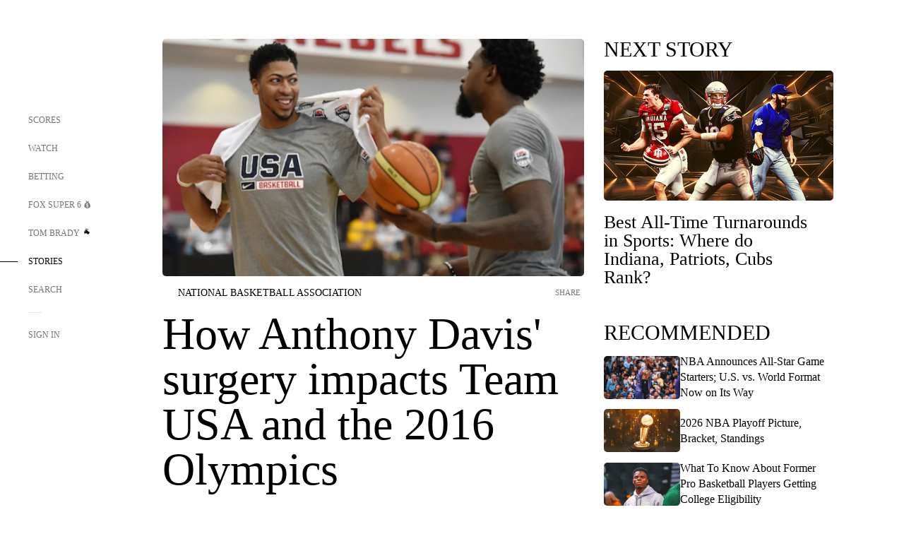

--- FILE ---
content_type: text/html;charset=utf-8
request_url: https://www.foxsports.com/stories/nba/how-anthony-davis-surgery-impacts-team-usa-and-the-2016-olympics
body_size: 98656
content:
<!DOCTYPE html><html  lang="en-US" prefix="og: &quot;http://ogp.me/ns# fb: http://ogp.me/ns/fb#&quot;"><head><meta charset="UTF-8">
<meta name="viewport" content="width=device-width, initial-scale=1.0, maximum-scale=5.0, minimum-scale=1.0, user-scalable=yes">
<script type="importmap">{"imports":{"#entry":"/_nuxt/Css1MGUj.js"}}</script>
<title>How Anthony Davis&#x27; surgery impacts Team USA and the 2016 Olympics | FOX Sports</title>
<link rel="preconnect" href="https://statics.foxsports.com/static/orion/" crossorigin="anonymous">
<link rel="preconnect" href="https://fonts.googleapis.com" crossorigin="anonymous">
<link rel="preconnect" href="https://tags.tiqcdn.com/utag/foxcorp/fscom-main/prod/utag.js">
<link rel="preconnect" href="https://global.ketchcdn.com">
<link rel="preconnect" href="https://cdn.ketchjs.com">
<link rel="preconnect" href="https://www.google-analytics.com/analytics.js">
<link rel="preconnect" href="https://www.googletagmanager.com">
<link rel="preconnect" href="https://www.gstatic.com">
<link rel="preconnect" href="https://cdn.segment.com">
<script type="text/javascript" async>!function() {
            window.semaphore=window.semaphore || [],
            window.ketch=function() {
              window.semaphore.push(arguments)
            };
            var e=document.createElement("script");
            e.type="text/javascript",
            e.src="https://global.ketchcdn.com/web/v3/config/fds/fox_sports_web_fscom/boot.js",
            e.defer=e.async=!0,
            document.getElementsByTagName("head")[0].appendChild(e)
          }();</script>
<script type="text/javascript" async>(function(d, h){
            var apiKey = "d05807e0a0814e4fb0e91401ac0367d5"
            // TODO: Set a timeout in milliseconds for the anti-flicker.
            var timeout = 1000; 
            // Hides the page and loads the script. Shows page if script fails to load,
            // otherwise the script shows the page.
            var id = "amp-exp-css";
            try {
              if (!d.getElementById(id)) {
                var st = d.createElement("style");
                st.id = id;
                st.innerText = "* { visibility: hidden !important; background-image: none !important; }";
                h.appendChild(st);
                window.setTimeout(function () {st.remove()}, timeout);
                var sc = d.createElement("script");
                sc.src = "https://cdn.amplitude.com/script/"+apiKey+".experiment.js";
                sc.async = true;
                sc.onerror = function () {st.remove()};
                h.insertBefore(sc, d.currentScript || h.lastChild);
              }
            } catch {console.error(e)}
          })(document, document.head);</script>
<script src="//strike.fox.com/static/sports/display/loader.js" async data-hid="strike-script"></script>
<script type="text/javascript" async data-hid="heap">(function () {
        let t=0,s=50
        function x(d){if(localStorage.xid||t>10000){d();return}t+=s;setTimeout(()=>{x(d)},s)}
        x(() => {
          window.heap=window.heap||[],heap.load=function(e,t){window.heap.appid = e,
          window.heap.config = t = t ||
          {};var r=t.forceSSL||"https:"===document.location.protocol,a=document.createElement("script");
          a.type="text/javascript",a.async=!0,a.src=(r?"https:":"http:")+"//cdn.heapanalytics.com/js/heap-"+e+".js";
          var n=document.getElementsByTagName("script")[0];n.parentNode.insertBefore(a,n);
          for(var o=function(e){return function(){heap.push([e].concat(Array.prototype.slice.call(arguments, 0)))}},
          p=["addEventProperties","addUserProperties","clearEventProperties","identify","removeEventProperty","setEventProperties","track","unsetEventProperty"],
          c=0;c<p.length;c++)heap[p[c]]=o(p[c])};
          heap.load("479232849", {rewrite: function(props) {
              if (props.event_properties) {
                if (!props.event_properties.custom) {
                    props.event_properties.custom = {};
                }
                props.event_properties.custom = Object.assign({}, props.event_properties.custom, {original_user_id: heap.userId});
              }
              return props;
            }
          });
          var id=localStorage._WIS_userJWT && JSON.parse(localStorage._WIS_userJWT).item.profileId
          if(id){heap.identify(id)}
        })
      })()
    </script>
<link rel="stylesheet" href="https://fonts.googleapis.com/css?family=Open+Sans:400,400i,600,600i,700,700i,800,800i&display=swap" media="print" onload="this.onload=null;this.removeAttribute(&quot;media&quot;);">
<style>.nav-item-container[data-v-6cc44afe]{cursor:pointer}.nav-item-container .horizontal-nav-item[data-v-6cc44afe]{transition:color .15s ease-out}.nav-item-container .link-forward[data-v-6cc44afe]{height:20px;transition:transform .15s ease-out;width:20px}.nav-item-container:hover .horizontal-nav-item[data-v-6cc44afe]{color:#000}.nav-item-container:hover .link-forward[data-v-6cc44afe]{transform:translate(4px)}</style>
<style>.footer-title[data-v-1e8d06a1]{padding:0 0 15px;text-transform:uppercase}.footer-title[data-v-1e8d06a1],.item-title[data-v-1e8d06a1]{font-family:FANtastic-FOX-Cond;font-size:14px}</style>
<style>.footer-regions-columns[data-v-4f828922]{display:flex;justify-content:space-between;justify-self:end;padding:26px 0 0;width:100%}</style>
<style>.footer-region[data-v-0bde84a8]{border-top:1px solid rgba(5,5,5,.1)}</style>
<style>.personalized-newsletter-wrapper[data-v-45455246]{padding:20px 15px}.personalized-newsletter[data-v-45455246]{background:#0059b5;bottom:0;color:#fff;gap:20px;height:102px;left:0;padding:20px 15px;position:fixed;width:100vw;z-index:10}@media only screen and (max-width:767px){.personalized-newsletter[data-v-45455246]{flex-direction:row;flex-wrap:wrap;gap:12px;height:120px;width:auto}}.entities[data-v-45455246]{display:flex;flex-wrap:wrap;justify-content:center;max-width:130px}@media only screen and (max-width:767px){.entities[data-v-45455246]{flex:1 1 30%;max-width:80px;max-width:100px}}.details[data-v-45455246]{max-width:380px}@media only screen and (max-width:767px){.details[data-v-45455246]{flex:1 1 50%;max-width:100%}}.sign-up[data-v-45455246]{align-items:center;background:#000;border-radius:70px;display:flex;font-size:14px;gap:5px;height:30px;justify-content:center;padding:10px 20px;width:110px}@media only screen and (max-width:767px){.sign-up[data-v-45455246]{width:100%}}.title[data-v-45455246]{font-size:23px;margin-bottom:7.5px}@media only screen and (max-width:767px){.title[data-v-45455246]{font-size:14px}}.desc[data-v-45455246]{font-size:14px}@media only screen and (max-width:767px){.desc[data-v-45455246]{font-size:12px}}.image-logo-container[data-v-45455246]{background:linear-gradient(0deg,#0003,#0003),#0059b5;border:1px solid #000;border-radius:50%;box-sizing:border-box;height:51px;margin-left:-8px;overflow:hidden;padding:5px;width:51px}.image-logo-container img[data-v-45455246]{width:100%}@media only screen and (max-width:767px){.image-logo-container[data-v-45455246]{height:34px;width:34px}}.close-icon-white[data-v-45455246]{align-self:flex-start;display:flex;height:12px;opacity:.6;width:12px}@media only screen and (min-width:768px){.close-icon-white[data-v-45455246]{position:absolute;right:75px}}</style>
<style>.fscom-container.layout-article-content .ap-layout[data-v-bdcf8c76]{margin-left:auto;margin-right:auto;padding-left:0}</style>
<style>.no-padding[data-v-746446fd]{padding:0}.content-type-display[data-v-746446fd]{border-bottom:1px solid #e5e5e5;padding:15px 0 5px}.reactions-container[data-v-746446fd]{color:#0059b5;display:flex;font-weight:400;gap:10px}</style>
<style>.ar[data-v-cacb8665]{display:flex;grid-gap:15px;align-items:center;padding-bottom:20px;transition:all .3s}.ar.event-ar[data-v-cacb8665]{grid-gap:10px}.ar img.img-fluid[data-v-cacb8665]{border-radius:5px;height:auto;max-height:61px;min-width:108px;-o-object-fit:cover;object-fit:cover;transition:transform .3s ease}.ar .article-title[data-v-cacb8665],.ar h3[data-v-cacb8665]{padding:0;transition:all .3s}.ar:hover .article-title[data-v-cacb8665],.ar:hover h3[data-v-cacb8665]{color:#474747;text-decoration:underline}.carousel__slide[data-v-cacb8665],ul[data-v-cacb8665]{flex-direction:column}.carousel__slide[data-v-cacb8665]{justify-content:flex-start}</style>
<style>@media screen and (max-width:768px){.no-data-message[data-v-f6bfd3c1]{height:500px}}</style>
<style>.no-separator[data-v-5b59eb7a]{padding-left:0}.no-separator[data-v-5b59eb7a]:before{content:""}.feed-header-container[data-v-5b59eb7a]{color:#000;gap:16px;grid-template-columns:auto;grid-template-rows:16px auto 31px;height:auto;min-height:auto;position:relative}.feed-header-container .info-text[data-v-5b59eb7a]{align-self:center;color:#757575}</style>
<style>.f-l[data-v-c5a94214]{animation:pulsate-c5a94214 2s infinite both;transition:all .3s}@keyframes pulsate-c5a94214{0%,to{opacity:1}50%{opacity:.6}}</style>
<style>.interaction-bar-container[data-v-b4f021e6]{color:#0059b5;display:flex;font-weight:400;gap:10px}.interaction-bar-container .comments-container[data-v-b4f021e6]{align-items:center;border:1px solid #e5e5e5;border-radius:100px;box-sizing:border-box;display:flex;font-family:ProximaNova;font-size:12px;gap:3px;height:28px;padding:0 10px}</style>
<style>.contributor-accordion[data-v-2958d9fc]{align-items:center;border-bottom:1px solid #e5e5e5;cursor:pointer;display:flex;justify-content:space-between;margin-bottom:10px;padding-bottom:20px}.contributor-wrapper[data-v-2958d9fc]{justify-content:space-between;position:relative;width:100%}.article-contributors.is-acc .contributor-wrapper[data-v-2958d9fc]:after{background:#e5e5e5;bottom:0;content:"";display:block;height:1px;position:absolute;right:0;width:calc(100% - 46px)}.contributor-accordion-images[data-v-2958d9fc]{display:flex}.headshot-wrapper[data-v-2958d9fc]{background-color:#fff}.headshot-wrapper+.headshot-wrapper[data-v-2958d9fc]{margin-left:-15px}.is-collapsed[data-v-2958d9fc]{display:none}.button-favorite[data-v-2958d9fc]{background:transparent;border:none;height:36px;padding:0;width:36px}.button-favorite .favorite-star[data-v-2958d9fc]{height:20px;width:20px}.contributor-fav[data-v-2958d9fc]{align-items:center;display:flex}.contributor-wrapper[data-v-2958d9fc]:last-child:after{background:#e5e5e5;bottom:0;content:"";display:block;height:1px;position:absolute;right:0;width:100%!important}.add-contr[data-v-2958d9fc]{border-bottom:1px solid #e5e5e5}</style>
<style>.next-article-toast[data-v-a82f6483]{background:#fff;bottom:0;box-shadow:0 0 10px #00000026;height:84px;justify-content:center;left:0;padding:0 25px 10px;position:fixed;right:0;z-index:2}.next-article-toast .text[data-v-a82f6483]{padding-top:10px}.next-article-toast.adhesion-unit-present[data-v-a82f6483]{bottom:50px}img[data-v-a82f6483]{padding:20px 10px 0 0}.link-forward[data-v-a82f6483]{position:relative;right:2;top:35px}.title[data-v-a82f6483]{display:-webkit-box;overflow:hidden;-webkit-line-clamp:2;-webkit-box-orient:vertical}</style>
<style>.entity-fav-icon[data-v-5af20ebe]{margin-left:12px}</style>
<style>.external-comments-container[data-v-14082917]{overflow-x:scroll;position:relative;-ms-overflow-style:none;scrollbar-width:none}.external-comments-container[data-v-14082917]::-webkit-scrollbar{display:none}@media screen and (min-width:1024px){.external-comments-container[data-v-14082917]{max-width:647px}}.external-comments-overlay[data-v-14082917]{background:transparent;border:none;cursor:pointer;inset:0;padding:0;position:absolute;z-index:1}</style>
<link rel="stylesheet" href="/_nuxt/entry.DSPFf9Jp.css" crossorigin>
<link rel="stylesheet" href="/_nuxt/StoryBadge.CJLgiN5c.css" crossorigin>
<link rel="stylesheet" href="/_nuxt/filterSingleArticleProps.COzj8dLw.css" crossorigin>
<link rel="stylesheet" href="/_nuxt/NextArticleToast.DLvQdXFU.css" crossorigin>
<link rel="stylesheet" href="/_nuxt/TrendingArticles.DPccI0BZ.css" crossorigin>
<link rel="stylesheet" href="/_nuxt/carousel.DfvV8wSQ.css" crossorigin>
<link rel="stylesheet" href="/_nuxt/FullWidthImage.BheUqYot.css" crossorigin>
<link rel="preload" href="https://statics.foxsports.com/static/orion/fonts/fs-FANtastic-FOX/FS-FANtastic-FOX.woff2" as="font" crossorigin="anonymous">
<link rel="preload" href="https://statics.foxsports.com/static/orion/fonts/fs-FANtastic-FOX-Cond/FS-FANtastic-FOX-Cond.woff2" as="font" crossorigin="anonymous">
<link rel="preload" href="https://statics.foxsports.com/static/orion/fonts/haas/HaasGrotTextR-55Roman.otf" as="font" crossorigin="anonymous">
<link rel="preload" href="https://statics.foxsports.com/static/orion/fonts/proxima-nova/ProximaNova-Regular.otf" as="font" crossorigin="anonymous">
<link rel="preload" as="image" href="https://statics.foxsports.com/www.foxsports.com/content/uploads/2020/02/363c5772-davis.jpg" imagesrcset="https://a57.foxsports.com/statics.foxsports.com/www.foxsports.com/content/uploads/2020/02/1294/728/363c5772-davis.jpg?ve=1&tl=1, https://a57.foxsports.com/statics.foxsports.com/www.foxsports.com/content/uploads/2020/02/1294/728/363c5772-davis.jpg?ve=1&tl=1 2x" media="(min-width: 1024px)">
<link rel="preload" as="image" href="https://statics.foxsports.com/www.foxsports.com/content/uploads/2020/02/363c5772-davis.jpg" imagesrcset="https://a57.foxsports.com/statics.foxsports.com/www.foxsports.com/content/uploads/2020/02/1534/862/363c5772-davis.jpg?ve=1&tl=1, https://a57.foxsports.com/statics.foxsports.com/www.foxsports.com/content/uploads/2020/02/1534/862/363c5772-davis.jpg?ve=1&tl=1 2x" media="(min-width: 500px) and (max-width: 768px)">
<link rel="preload" as="image" href="https://statics.foxsports.com/www.foxsports.com/content/uploads/2020/02/363c5772-davis.jpg" imagesrcset="https://a57.foxsports.com/statics.foxsports.com/www.foxsports.com/content/uploads/2020/02/2046/1152/363c5772-davis.jpg?ve=1&tl=1, https://a57.foxsports.com/statics.foxsports.com/www.foxsports.com/content/uploads/2020/02/2046/1152/363c5772-davis.jpg?ve=1&tl=1 2x" media="(min-width: 768px) and (max-width: 1023px)">
<link rel="preload" as="image" href="https://statics.foxsports.com/www.foxsports.com/content/uploads/2020/02/363c5772-davis.jpg" imagesrcset="https://a57.foxsports.com/statics.foxsports.com/www.foxsports.com/content/uploads/2020/02/750/422/363c5772-davis.jpg?ve=1&tl=1, https://a57.foxsports.com/statics.foxsports.com/www.foxsports.com/content/uploads/2020/02/750/422/363c5772-davis.jpg?ve=1&tl=1 2x" media="(max-width: 499px)">
<link rel="modulepreload" as="script" crossorigin href="/_nuxt/Css1MGUj.js">
<link rel="modulepreload" as="script" crossorigin href="/_nuxt/UDLl1x7k.js">
<link rel="modulepreload" as="script" crossorigin href="/_nuxt/9EQj_YR7.js">
<link rel="modulepreload" as="script" crossorigin href="/_nuxt/DKfimjEE.js">
<link rel="modulepreload" as="script" crossorigin href="/_nuxt/B_9NSM9v.js">
<link rel="modulepreload" as="script" crossorigin href="/_nuxt/flpufBj8.js">
<link rel="modulepreload" as="script" crossorigin href="/_nuxt/ChG3eLJ9.js">
<link rel="modulepreload" as="script" crossorigin href="/_nuxt/BemOjWoH.js">
<link rel="modulepreload" as="script" crossorigin href="/_nuxt/LJT57rfc.js">
<link rel="modulepreload" as="script" crossorigin href="/_nuxt/8uEoLh64.js">
<link rel="modulepreload" as="script" crossorigin href="/_nuxt/DrOPTG0J.js">
<link rel="modulepreload" as="script" crossorigin href="/_nuxt/CPwDztP1.js">
<link rel="modulepreload" as="script" crossorigin href="/_nuxt/BylnaH6S.js">
<link rel="modulepreload" as="script" crossorigin href="/_nuxt/DDVMjp5N.js">
<link rel="modulepreload" as="script" crossorigin href="/_nuxt/DvMBCncC.js">
<link rel="modulepreload" as="script" crossorigin href="/_nuxt/C1IYjFJt.js">
<link rel="modulepreload" as="script" crossorigin href="/_nuxt/CCCUfbIX.js">
<link rel="modulepreload" as="script" crossorigin href="/_nuxt/N8-QomvG.js">
<link rel="modulepreload" as="script" crossorigin href="/_nuxt/BRmRQSeB.js">
<link rel="modulepreload" as="script" crossorigin href="/_nuxt/CPcgIbBu.js">
<link rel="modulepreload" as="script" crossorigin href="/_nuxt/B40iGseY.js">
<link rel="modulepreload" as="script" crossorigin href="/_nuxt/B62yTzzz.js">
<link rel="modulepreload" as="script" crossorigin href="/_nuxt/DxLoiGhy.js">
<link rel="modulepreload" as="script" crossorigin href="/_nuxt/BOVWJ5_K.js">
<link rel="modulepreload" as="script" crossorigin href="/_nuxt/OIdKG0IM.js">
<link rel="modulepreload" as="script" crossorigin href="/_nuxt/CSo1R0D2.js">
<link rel="modulepreload" as="script" crossorigin href="/_nuxt/Pq7N0dlD.js">
<link rel="modulepreload" as="script" crossorigin href="/_nuxt/C6oUdzTU.js">
<link rel="modulepreload" as="script" crossorigin href="/_nuxt/BBHjEFBg.js">
<link rel="modulepreload" as="script" crossorigin href="/_nuxt/CKucIgbB.js">
<link rel="modulepreload" as="script" crossorigin href="/_nuxt/D7AYH7Og.js">
<link rel="modulepreload" as="script" crossorigin href="/_nuxt/tVHmJqhG.js">
<link rel="modulepreload" as="script" crossorigin href="/_nuxt/DxTm1C7a.js">
<link rel="modulepreload" as="script" crossorigin href="/_nuxt/jHNp47MZ.js">
<link rel="modulepreload" as="script" crossorigin href="/_nuxt/B-zNxOhj.js">
<link rel="modulepreload" as="script" crossorigin href="/_nuxt/zbChqe46.js">
<link rel="modulepreload" as="script" crossorigin href="/_nuxt/i4SwtdXG.js">
<script src="https://b2b-static.oddschecker.com/oc-widgets/oc-connect-widget/index.js" defer type="module" data-hid="fairplay"></script>
<script type="text/javascript" src="https://prod.fennec.atp.fox/js/fennec.js" defer></script>
<script src="https://statics.foxsports.com/static/orion/js/segment-analytics.js" defer data-hid="segment"></script>
<script src="https://statics.foxsports.com/static/orion/js/video-loader.js" defer data-hid="videoLoader"></script>
<link rel="dns-prefetch" href="https://cdn.heapanalytics.com">
<link rel="dns-prefetch" href="//static.chartbeat.com">
<link rel="dns-prefetch" href="https://prod.fennec.atp.fox/js/fennec.js">
<link rel="dns-prefetch" href="https://d2yyd1h5u9mauk.cloudfront.net">
<link rel="dns-prefetch" href="https://snippet.minute.ly">
<link rel="dns-prefetch" href="//player.fox.com">
<link rel="dns-prefetch" href="https://b.fssta.com">
<link rel="dns-prefetch" href="https://a57.foxsports.com">
<link rel="dns-prefetch" href="https://www.youtube.com">
<link rel="dns-prefetch" href="//strike.fox.com/static/sports">
<link rel="dns-prefetch" href="//cdn.taboola.com">
<link rel="dns-prefetch" href="//apv-launcher.minute.ly">
<link rel="dns-prefetch" href="https://apv-static.minute.ly">
<link rel="prefetch" as="style" crossorigin href="/_nuxt/VideoTags.BolR0GUa.css">
<link rel="prefetch" as="style" crossorigin href="/_nuxt/VideoPlaylistItem.DPbdiSSf.css">
<link rel="prefetch" as="script" crossorigin href="/_nuxt/B_L6sQYI.js">
<link rel="prefetch" as="script" crossorigin href="/_nuxt/goTRVQ9q.js">
<link rel="prefetch" as="script" crossorigin href="/_nuxt/Cvj6lyJR.js">
<link rel="prefetch" as="script" crossorigin href="/_nuxt/B0EffI4M.js">
<link rel="prefetch" as="script" crossorigin href="/_nuxt/CHJNrcc6.js">
<link rel="prefetch" as="script" crossorigin href="/_nuxt/UAxYFGYq.js">
<link rel="prefetch" as="script" crossorigin href="/_nuxt/DGjkoeYl.js">
<link rel="prefetch" as="script" crossorigin href="/_nuxt/DQa2BVRg.js">
<link rel="prefetch" as="script" crossorigin href="/_nuxt/cbcfn19W.js">
<link rel="prefetch" as="script" crossorigin href="/_nuxt/BlEeQn-_.js">
<link rel="prefetch" as="script" crossorigin href="/_nuxt/DlkvQl0i.js">
<link rel="prefetch" as="script" crossorigin href="/_nuxt/DZCrth6a.js">
<link rel="prefetch" as="style" crossorigin href="/_nuxt/event-player-pill.BBuFP1gU.css">
<link rel="prefetch" as="style" crossorigin href="/_nuxt/NewsPost.Dv77q0r9.css">
<link rel="prefetch" as="style" crossorigin href="/_nuxt/VideoFooterCarousel.B3k6ubie.css">
<link rel="prefetch" as="style" crossorigin href="/_nuxt/navService.BvBs5Vwi.css">
<link rel="prefetch" as="style" crossorigin href="/_nuxt/SecondaryNavigationContent.BlPmQdjq.css">
<link rel="prefetch" as="script" crossorigin href="/_nuxt/DDSd1g-B.js">
<link rel="prefetch" as="script" crossorigin href="/_nuxt/DBUfcOqV.js">
<link rel="prefetch" as="script" crossorigin href="/_nuxt/CzICVTPq.js">
<link rel="prefetch" as="script" crossorigin href="/_nuxt/BqJVEzGB.js">
<link rel="prefetch" as="script" crossorigin href="/_nuxt/iCfYwmyf.js">
<link rel="prefetch" as="script" crossorigin href="/_nuxt/BA6oEyIu.js">
<link rel="prefetch" as="script" crossorigin href="/_nuxt/BP0WAZda.js">
<link rel="prefetch" as="script" crossorigin href="/_nuxt/DWdhdNEn.js">
<link rel="prefetch" as="script" crossorigin href="/_nuxt/B9csEMMa.js">
<link rel="prefetch" as="script" crossorigin href="/_nuxt/B8L3eyHv.js">
<link rel="prefetch" as="script" crossorigin href="/_nuxt/By_9kbMl.js">
<link rel="prefetch" as="script" crossorigin href="/_nuxt/DuO3R9gQ.js">
<link rel="prefetch" as="script" crossorigin href="/_nuxt/B7L_cy1_.js">
<link rel="prefetch" as="script" crossorigin href="/_nuxt/DN--Sact.js">
<link rel="prefetch" as="script" crossorigin href="/_nuxt/CiZ8yY5j.js">
<link rel="prefetch" as="script" crossorigin href="/_nuxt/CptzKmlz.js">
<link rel="prefetch" as="script" crossorigin href="/_nuxt/CM7fF6YE.js">
<link rel="prefetch" as="script" crossorigin href="/_nuxt/DBhpVf5L.js">
<link rel="prefetch" as="script" crossorigin href="/_nuxt/C46SbgZN.js">
<link rel="prefetch" as="script" crossorigin href="/_nuxt/BDvncwkP.js">
<link rel="prefetch" as="script" crossorigin href="/_nuxt/BXXBQYRs.js">
<link rel="prefetch" as="script" crossorigin href="/_nuxt/W1xi6m-g.js">
<link rel="prefetch" as="script" crossorigin href="/_nuxt/BLU51144.js">
<link rel="prefetch" as="script" crossorigin href="/_nuxt/CJBzltZI.js">
<link rel="prefetch" as="script" crossorigin href="/_nuxt/CGGwF5II.js">
<link rel="prefetch" as="script" crossorigin href="/_nuxt/DwCRWsfP.js">
<link rel="prefetch" as="script" crossorigin href="/_nuxt/BIhd1HD_.js">
<link rel="prefetch" as="script" crossorigin href="/_nuxt/CPqVAgrY.js">
<link rel="prefetch" as="script" crossorigin href="/_nuxt/ChjWH6Zp.js">
<link rel="prefetch" as="script" crossorigin href="/_nuxt/CqqG08aw.js">
<link rel="prefetch" as="script" crossorigin href="/_nuxt/BLPk-hnI.js">
<link rel="prefetch" as="script" crossorigin href="/_nuxt/D31R2Umi.js">
<link rel="prefetch" as="script" crossorigin href="/_nuxt/CT9bQIw6.js">
<link rel="prefetch" as="script" crossorigin href="/_nuxt/oVscPNHT.js">
<link rel="prefetch" as="script" crossorigin href="/_nuxt/BgpjVBC_.js">
<link rel="prefetch" as="script" crossorigin href="/_nuxt/Byd4bgoO.js">
<link rel="prefetch" as="script" crossorigin href="/_nuxt/CVJ9AKwz.js">
<link rel="prefetch" as="script" crossorigin href="/_nuxt/3fCBDSBr.js">
<link rel="prefetch" as="script" crossorigin href="/_nuxt/EIstahwy.js">
<link rel="prefetch" as="script" crossorigin href="/_nuxt/DlJwQ9E4.js">
<link rel="prefetch" as="script" crossorigin href="/_nuxt/CRxdDjmM.js">
<link rel="prefetch" as="script" crossorigin href="/_nuxt/BHHmyx31.js">
<link rel="prefetch" as="script" crossorigin href="/_nuxt/aUTN9F48.js">
<link rel="prefetch" as="script" crossorigin href="/_nuxt/qykjrl_c.js">
<link rel="prefetch" as="script" crossorigin href="/_nuxt/DiCL1EVL.js">
<link rel="prefetch" as="script" crossorigin href="/_nuxt/X8MXzexR.js">
<link rel="prefetch" as="script" crossorigin href="/_nuxt/Bql5Fv0o.js">
<link rel="prefetch" as="script" crossorigin href="/_nuxt/90hM1iiA.js">
<link rel="prefetch" as="script" crossorigin href="/_nuxt/B0Z0cSNO.js">
<link rel="prefetch" as="script" crossorigin href="/_nuxt/F4YxWZqG.js">
<link rel="prefetch" as="script" crossorigin href="/_nuxt/DxlpCEy4.js">
<link rel="prefetch" as="script" crossorigin href="/_nuxt/aewH-ILO.js">
<link rel="prefetch" as="script" crossorigin href="/_nuxt/B8W03q_o.js">
<link rel="prefetch" as="script" crossorigin href="/_nuxt/BrBbAmBs.js">
<link rel="prefetch" as="script" crossorigin href="/_nuxt/2uwKOTP8.js">
<link rel="prefetch" as="script" crossorigin href="/_nuxt/C1dzas1m.js">
<link rel="prefetch" as="script" crossorigin href="/_nuxt/Dwp0Ba1p.js">
<link rel="prefetch" as="script" crossorigin href="/_nuxt/36skOmO6.js">
<link rel="prefetch" as="script" crossorigin href="/_nuxt/BWhUnIRx.js">
<link rel="prefetch" as="script" crossorigin href="/_nuxt/D0CEoi_H.js">
<link rel="prefetch" as="script" crossorigin href="/_nuxt/BDS0YSdK.js">
<link rel="prefetch" as="script" crossorigin href="/_nuxt/CB9JAQ57.js">
<link rel="prefetch" as="script" crossorigin href="/_nuxt/B-o8qXbS.js">
<link rel="prefetch" as="script" crossorigin href="/_nuxt/DCrNZysY.js">
<link rel="prefetch" as="style" crossorigin href="/_nuxt/LeaguePage.DHo0CRNx.css">
<link rel="prefetch" as="style" crossorigin href="/_nuxt/ExpandedView.CX7mx7CA.css">
<link rel="prefetch" as="style" crossorigin href="/_nuxt/Bracket.ByBgTwwT.css">
<link rel="prefetch" as="script" crossorigin href="/_nuxt/spDMAIbX.js">
<link rel="prefetch" as="script" crossorigin href="/_nuxt/B3poqJ-H.js">
<link rel="prefetch" as="script" crossorigin href="/_nuxt/DlAE6SYT.js">
<link rel="prefetch" as="script" crossorigin href="/_nuxt/oyJBWrI6.js">
<link rel="prefetch" as="script" crossorigin href="/_nuxt/BlcW9bxx.js">
<link rel="prefetch" as="script" crossorigin href="/_nuxt/BQPlny2J.js">
<link rel="prefetch" as="script" crossorigin href="/_nuxt/i202b--O.js">
<link rel="prefetch" as="script" crossorigin href="/_nuxt/1lAdd_8f.js">
<link rel="prefetch" as="script" crossorigin href="/_nuxt/aI6VOrRg.js">
<link rel="prefetch" as="script" crossorigin href="/_nuxt/D73vHhw8.js">
<link rel="prefetch" as="script" crossorigin href="/_nuxt/D__6wWzB.js">
<link rel="prefetch" as="style" crossorigin href="/_nuxt/scores-page._PwDqn9X.css">
<link rel="prefetch" as="script" crossorigin href="/_nuxt/DS3_Oljs.js">
<link rel="prefetch" as="script" crossorigin href="/_nuxt/Bj0Pt1Pn.js">
<link rel="prefetch" as="script" crossorigin href="/_nuxt/DIMaGPR1.js">
<link rel="prefetch" as="script" crossorigin href="/_nuxt/DHK5GWaJ.js">
<link rel="prefetch" as="script" crossorigin href="/_nuxt/H0tCiLnH.js">
<link rel="prefetch" as="script" crossorigin href="/_nuxt/BZ_3EK2d.js">
<link rel="prefetch" as="script" crossorigin href="/_nuxt/CGDEzLM5.js">
<link rel="prefetch" as="script" crossorigin href="/_nuxt/v-totZN6.js">
<link rel="prefetch" as="script" crossorigin href="/_nuxt/BsmB2GAz.js">
<link rel="prefetch" as="script" crossorigin href="/_nuxt/X-BxfUY3.js">
<link rel="prefetch" as="script" crossorigin href="/_nuxt/DUyuPxH3.js">
<link rel="prefetch" as="script" crossorigin href="/_nuxt/Duz-7u6E.js">
<link rel="prefetch" as="script" crossorigin href="/_nuxt/CoSIj2IQ.js">
<link rel="prefetch" as="script" crossorigin href="/_nuxt/DG96JBZc.js">
<link rel="prefetch" as="style" crossorigin href="/_nuxt/EventPage.8en7I9F_.css">
<link rel="prefetch" as="script" crossorigin href="/_nuxt/hVGZ1VYu.js">
<link rel="prefetch" as="script" crossorigin href="/_nuxt/Dy5VeddH.js">
<link rel="prefetch" as="script" crossorigin href="/_nuxt/CE119TSl.js">
<link rel="prefetch" as="script" crossorigin href="/_nuxt/C-1G9FS8.js">
<link rel="prefetch" as="script" crossorigin href="/_nuxt/BxYM8Hqy.js">
<link rel="prefetch" as="script" crossorigin href="/_nuxt/CNQmKah7.js">
<link rel="prefetch" as="script" crossorigin href="/_nuxt/ClwFfVbA.js">
<link rel="prefetch" as="script" crossorigin href="/_nuxt/5HYSz8z2.js">
<link rel="prefetch" as="script" crossorigin href="/_nuxt/De8x644P.js">
<link rel="prefetch" as="script" crossorigin href="/_nuxt/Tx1iXb-L.js">
<link rel="prefetch" as="script" crossorigin href="/_nuxt/D5-IWO6e.js">
<link rel="prefetch" as="script" crossorigin href="/_nuxt/CDummHjN.js">
<link rel="prefetch" as="style" crossorigin href="/_nuxt/GolfScorecard.ZP5qeE3P.css">
<link rel="prefetch" as="script" crossorigin href="/_nuxt/D8TczEap.js">
<link rel="prefetch" as="style" crossorigin href="/_nuxt/PressPassLayout.BDGs0WvY.css">
<link rel="prefetch" as="script" crossorigin href="/_nuxt/BImZeXP9.js">
<link rel="prefetch" as="script" crossorigin href="/_nuxt/b81LXJ2A.js">
<link rel="prefetch" as="script" crossorigin href="/_nuxt/BgsAn3KO.js">
<link rel="prefetch" as="script" crossorigin href="/_nuxt/CljaJdyr.js">
<link rel="prefetch" as="script" crossorigin href="/_nuxt/DXkJdcUE.js">
<link rel="prefetch" as="script" crossorigin href="/_nuxt/C_HipjBA.js">
<link rel="prefetch" as="script" crossorigin href="/_nuxt/rjvMKfaX.js">
<link rel="prefetch" as="style" crossorigin href="/_nuxt/WebViewSocial.ntOc5eCc.css">
<link rel="prefetch" as="script" crossorigin href="/_nuxt/BS13BcbV.js">
<link rel="prefetch" as="script" crossorigin href="/_nuxt/DovXq3Nf.js">
<link rel="prefetch" as="script" crossorigin href="/_nuxt/Xv7r7ONY.js">
<link rel="prefetch" as="script" crossorigin href="/_nuxt/C-NX93px.js">
<link rel="prefetch" as="script" crossorigin href="/_nuxt/wX5FT-EC.js">
<link rel="prefetch" as="script" crossorigin href="/_nuxt/CgUuMd-F.js">
<link rel="prefetch" as="script" crossorigin href="/_nuxt/DcKRcojk.js">
<link rel="prefetch" as="script" crossorigin href="/_nuxt/D5enTiuu.js">
<link rel="prefetch" as="script" crossorigin href="/_nuxt/BZgIVDb3.js">
<link rel="prefetch" as="script" crossorigin href="/_nuxt/W6iKoDBF.js">
<link rel="prefetch" as="script" crossorigin href="/_nuxt/BJlUqlew.js">
<link rel="prefetch" as="script" crossorigin href="/_nuxt/Bh9GulPD.js">
<link rel="prefetch" as="style" crossorigin href="/_nuxt/Super6.DEFxfjw3.css">
<link rel="prefetch" as="style" crossorigin href="/_nuxt/super6NavService.DDcNB3nq.css">
<link rel="prefetch" as="script" crossorigin href="/_nuxt/D7m3x6f6.js">
<link rel="prefetch" as="script" crossorigin href="/_nuxt/DLR09ZEH.js">
<link rel="prefetch" as="script" crossorigin href="/_nuxt/B4zVjd92.js">
<link rel="prefetch" as="script" crossorigin href="/_nuxt/C4qt7s6L.js">
<link rel="prefetch" as="script" crossorigin href="/_nuxt/wbom_Yf8.js">
<link rel="prefetch" as="script" crossorigin href="/_nuxt/DpHegkxM.js">
<link rel="prefetch" as="script" crossorigin href="/_nuxt/k5OOftPZ.js">
<link rel="prefetch" as="script" crossorigin href="/_nuxt/DJaQ-sFs.js">
<link rel="prefetch" as="style" crossorigin href="/_nuxt/MyPicks.hDBwvZdv.css">
<link rel="prefetch" as="style" crossorigin href="/_nuxt/RangeInput.DXsnbpIa.css">
<link rel="prefetch" as="script" crossorigin href="/_nuxt/C_TpddW8.js">
<link rel="prefetch" as="script" crossorigin href="/_nuxt/CMzc-pVB.js">
<link rel="prefetch" as="script" crossorigin href="/_nuxt/BSJe3SvG.js">
<link rel="prefetch" as="script" crossorigin href="/_nuxt/WmlI43tH.js">
<link rel="prefetch" as="script" crossorigin href="/_nuxt/fA4FEhYu.js">
<link rel="prefetch" as="style" crossorigin href="/_nuxt/VideoContainer.D-41S7cZ.css">
<link rel="prefetch" as="script" crossorigin href="/_nuxt/BNuGOvqR.js">
<link rel="prefetch" as="script" crossorigin href="/_nuxt/BHYR_Fyx.js">
<link rel="prefetch" as="script" crossorigin href="/_nuxt/CjF18RFH.js">
<link rel="prefetch" as="script" crossorigin href="/_nuxt/BEWKq_qq.js">
<link rel="prefetch" as="script" crossorigin href="/_nuxt/NxbUKA8W.js">
<link rel="prefetch" as="script" crossorigin href="/_nuxt/Dc4CSSqT.js">
<link rel="prefetch" as="script" crossorigin href="/_nuxt/DU1W8u8E.js">
<link rel="prefetch" as="script" crossorigin href="/_nuxt/B1Iezcyh.js">
<link rel="prefetch" as="script" crossorigin href="/_nuxt/1vHs5x6H.js">
<link rel="prefetch" as="script" crossorigin href="/_nuxt/VZz937bd.js">
<link rel="prefetch" as="script" crossorigin href="/_nuxt/ucX1OjGa.js">
<link rel="prefetch" as="script" crossorigin href="/_nuxt/CWrVaMsE.js">
<link rel="prefetch" as="script" crossorigin href="/_nuxt/BjYQNlAO.js">
<link rel="prefetch" as="script" crossorigin href="/_nuxt/CTahL6Jt.js">
<link rel="prefetch" as="script" crossorigin href="/_nuxt/sptGkP0t.js">
<link rel="prefetch" as="script" crossorigin href="/_nuxt/ayeYEYi-.js">
<link rel="prefetch" as="script" crossorigin href="/_nuxt/BEoVusjn.js">
<link rel="prefetch" as="script" crossorigin href="/_nuxt/Ci5RFMhz.js">
<link rel="prefetch" as="script" crossorigin href="/_nuxt/fvNRImG-.js">
<link rel="prefetch" as="script" crossorigin href="/_nuxt/D4glGjRv.js">
<link rel="prefetch" as="script" crossorigin href="/_nuxt/B22foRNZ.js">
<link rel="prefetch" as="script" crossorigin href="/_nuxt/4tUb0uum.js">
<link rel="prefetch" as="script" crossorigin href="/_nuxt/COCX4ZGr.js">
<link rel="prefetch" as="script" crossorigin href="/_nuxt/gPm1QUlI.js">
<link rel="prefetch" as="script" crossorigin href="/_nuxt/Cyv_fRJG.js">
<link rel="prefetch" as="script" crossorigin href="/_nuxt/DbAYoome.js">
<link rel="prefetch" as="script" crossorigin href="/_nuxt/Ch7D6eCY.js">
<link rel="prefetch" as="script" crossorigin href="/_nuxt/pwCi2qYV.js">
<link rel="prefetch" as="script" crossorigin href="/_nuxt/bod5xuU_.js">
<link rel="prefetch" as="script" crossorigin href="/_nuxt/ByysN195.js">
<link rel="prefetch" as="script" crossorigin href="/_nuxt/DE6CY-Gm.js">
<link rel="prefetch" as="script" crossorigin href="/_nuxt/BarLpH3C.js">
<link rel="prefetch" as="script" crossorigin href="/_nuxt/C6F9aDj0.js">
<link rel="prefetch" as="script" crossorigin href="/_nuxt/b0a9q6Oa.js">
<link rel="prefetch" as="script" crossorigin href="/_nuxt/CfEL7IRh.js">
<link rel="prefetch" as="script" crossorigin href="/_nuxt/CPQMhUo2.js">
<link rel="prefetch" as="script" crossorigin href="/_nuxt/D5UenVDm.js">
<link rel="prefetch" as="script" crossorigin href="/_nuxt/BI4N630M.js">
<link rel="prefetch" as="script" crossorigin href="/_nuxt/EWP6r2Bb.js">
<link rel="prefetch" as="script" crossorigin href="/_nuxt/DyVfEnlN.js">
<link rel="prefetch" as="script" crossorigin href="/_nuxt/B0gJCexq.js">
<link rel="prefetch" as="script" crossorigin href="/_nuxt/BXZqzQOm.js">
<link rel="prefetch" as="script" crossorigin href="/_nuxt/DP8uuLpV.js">
<link rel="prefetch" as="script" crossorigin href="/_nuxt/G5jjXBs-.js">
<link rel="prefetch" as="script" crossorigin href="/_nuxt/B2Yrsars.js">
<link rel="prefetch" as="script" crossorigin href="/_nuxt/B7pwuT6O.js">
<link rel="prefetch" as="script" crossorigin href="/_nuxt/CBFhFG42.js">
<link rel="prefetch" as="script" crossorigin href="/_nuxt/B4muh9So.js">
<link rel="prefetch" as="script" crossorigin href="/_nuxt/Ca9Tnj-s.js">
<link rel="prefetch" as="script" crossorigin href="/_nuxt/9lZK2x7f.js">
<meta http-equiv="X-UA-Compatible" content="IE=edge,chrome=1">
<meta http-equiv="Content-Security-Policy" content="upgrade-insecure-requests">
<meta name="format-detection" content="telephone=no">
<meta name="mobile-web-app-capable" content="yes">
<meta name="apple-mobile-web-app-status-bar-style" content="black">
<meta name="msapplication-TileColor" content="#ffffff">
<meta name="theme-color" content="#ffffff">
<meta property="fb:pages" content="112638779551">
<link rel="apple-touch-icon" sizes="180x180" href="/apple-touch-icon.png">
<link rel="icon" href="/favicon.svg">
<link rel="icon" type="image/png" sizes="32x32" href="/favicon-32x32.png">
<link rel="icon" type="image/png" sizes="16x16" href="/favicon-16x16.png">
<link rel="manifest" href="/manifest.webmanifest" crossorigin="use-credentials">
<link rel="mask-icon" href="/safari-pinned-tab.svg" color="#454545">
<link rel="publisher" href="https://plus.google.com/+foxsports">
<link rel="amphtml" href="https://amp.foxsports.com/stories/nba/how-anthony-davis-surgery-impacts-team-usa-and-the-2016-olympics">
<link rel="stylesheet preload" as="style" type="text/css" href="https://statics.foxsports.com/static/orion/css/story.min.css">
<link rel="canonical" href="https://www.foxsports.com/stories/nba/how-anthony-davis-surgery-impacts-team-usa-and-the-2016-olympics">
<link rel="alternate" href="android-app://com.foxsports.android/fsapp/sport/stories/nba/how-anthony-davis-surgery-impacts-team-usa-and-the-2016-olympics">
<script type="text/javascript" data-hid="ad-settings">window.adSettings = {"strike":{"pageTypeDict":{"super-6-webview":"super-6","team-index":"team","boxscore-updated-url":"event","shows":"show","special-event-page-subnav":"special-event","special-event-page":"special-event","live-channel":"watch","league-stats":"league","results":"event","watch-replay":"watch","subleague-futures":"league","event-schedule":"watch","scores-scorespath":"scores","betting-page":"odds","static":"homepage","watch-vertical-videoId":"watch","super-6-contest-view-entry":"super-6","league":"league","special-event-one-off-page":"topic","index":"homepage","super-6-home":"super-6","article":"story","racetrax":"event","show-replays":"watch","golfScorecard":"event","live-blog-category-canonical":"story","subleague":"league","foxsuper6widget":"super-6","personalities":"personality","fan-guide-webview":"special-event","league-futures":"league","video":"watch","replays":"watch","showsPage":"show","watchShows":"watch","live":"watch","scores-scorespath-subleague":"scores","soccer-leagues":"league","team-futures":"team","golf-boxscore":"event","watch-vertical-video-id":"watch","personalitiesPage":"personality","player-index":"athlete","odds-page":"odds","special-event-page-clean-subnav":"special-event","topics":"topic","all-articles":"story","special-event-page-clean-subview":"special-event","boxscore":"event","ap-article":"story","team-subnav":"team","player-subnav":"athlete","subleague-stats":"league","podcasts":"show","special-event-page-subview":"special-event","special-event-page-clean":"special-event","super-6-contest":"super-6","super-6-overall-view":"super-6","topics-topic":"topic","stories-cat":"story","videoVanityUrl":"watch"},"adhesionUnit":{"iosAdUnitTablet":"","androidAdUnitTablet":"","minutesToReEnable":10,"androidAdUnitMobile":"","blacklist":{"urls":["/big-noon-kickoff-experience","/instant-access","/provider/register","/newsletter","/mobile","/rss-feeds","/privacy-policy","/terms-of-use","/closed-captioning","/ppv-terms-of-use","/fox-super-6-how-to-play","/draftkings-pick-6-terms","/usfl-app","/about-cleatus-ai","/profile-updates","/2024-ufl-super-6-challenge-official-rules","/our-commitment-responsible-gambling","/recordkeeping","/end-user-license-agreement","/2025-liv-golf-miami-super-6-challenge-official-rules","/draftkings-osb-terms","/2024-nfl-network-international-super-6-challenge-official-rules","/big-noon-kickoff-5k-sweepstakes","/alaska-airlines","/draftkings-daily-fantasy-sports-terms","/draftkings-sportsbook-terms","/pp-test-3","/usfl-application-end-user-license-agreement","/whats-new","/find-fs1-on-your-tv"],"pageTypes":["super-6"]},"disabled":false,"iosAdUnitMobile":"","webAdUnitTablet":"adh","webAdUnitMobile":"adh","webAdUnitDesktop":"adh"},"channelName":"fsp","placements":{"news":{"webAdUnitTablet":"lb{index}","webAdUnitMobile":"ban{index}","webAdUnitDesktop":"ban{index}","frequency":5},"scores":{"mobileChipsPerRow":1,"chipsPerRow":3,"leagueOffset":1,"topFrequency":2,"eventChipsPerRow":2,"webAdUnitTablet":"lb{index}","webAdUnitMobile":"ban{index}","webAdUnitDesktop":"lb{index}","frequency":4},"videos":{"webAdUnitTablet":"lb{index}","webAdUnitMobile":"ban{index}","webAdUnitDesktop":"ban{index}","frequency":5},"recap":{"webAdUnitTablet":"lb{index}","webAdUnitMobile":"ban{index}","webAdUnitDesktop":"ban{index}"},"poll":{"adTimerSeconds":7},"article":{"right-rail":{"disabled":true,"webAdUnitTablet":"ban1","webAdUnitMobile":"ban1","webAdUnitDesktop":"ban1"},"body":{"numOfAds":20,"startIndex":1,"niva":{"startIndex":12,"webAdUnitTablet":"nivalb","webAdUnitMobile":"nivaban","webAdUnitDesktop":"nivaban"},"minCharCount":170,"webAdUnitTablet":"lb{index}","webAdUnitMobile":"ban{index}","webAdUnitDesktop":"ban{index}","frequency":4}},"replays":{"webAdUnitTablet":"lb{index}","webAdUnitMobile":"ban{index}","webAdUnitDesktop":"ban{index}","frequency":5},"feed":{"webAdUnitTablet":"lb{index}","webAdUnitMobile":"ban{index}","webAdUnitDesktop":"ban{index}"},"league-scores":{"mobileChipsPerRow":1,"chipsPerRow":3,"leagueOffset":1,"eventChipsPerRow":2,"webAdUnitTablet":"lb{index}","webAdUnitMobile":"ban{index}","webAdUnitDesktop":"ban{index}","frequency":4},"odds":{"numOfAds":2,"startIndex":0,"webAdUnitTablet":"lb{index}","webAdUnitMobile":"ban{index}","webAdUnitDesktop":"ban{index}","frequency":2},"live-blog":{"right-rail":{"disabled":true,"webAdUnitTablet":"ban1","webAdUnitMobile":"ban1","webAdUnitDesktop":"ban1"},"body":{"numOfAds":20,"startIndex":0,"niva":{"startIndex":4,"webAdUnitTablet":"nivalb","webAdUnitMobile":"nivaban","webAdUnitDesktop":"nivaban"},"intro":{"startIndex":1,"webAdUnitTablet":"lb1","webAdUnitMobile":"ban1","webAdUnitDesktop":"ban1"},"webAdUnitTablet":"lb{index}","webAdUnitMobile":"ban{index}","webAdUnitDesktop":"ban{index}","frequency":3}},"event":{"webAdUnitTablet":"lb{index}","webAdUnitMobile":"ban{index}","webAdUnitDesktop":"ban{index}"},"sfvod":{"webAdUnitTablet":"lb{index}","webAdUnitMobile":"ban{index}","webAdUnitDesktop":"ban{index}","frequency":5},"matchup":{"webAdUnitTablet":"lb{index}","webAdUnitMobile":"ban{index}","webAdUnitDesktop":"ban{index}"}},"scriptSrc":"//strike.fox.com/static/sports/display/loader.js"}}</script>
<script type="application/ld+json" defer>{"@context":"https://schema.org","@type":"NewsArticle","headline":"How Anthony Davis' surgery impacts Team USA and the 2016 Olympics","speakable":{"@type":"SpeakableSpecification","xpath":["/html/head/title","/html/head/meta[@name='description']/@content"],"url":"https://www.foxsports.com/stories/nba/how-anthony-davis-surgery-impacts-team-usa-and-the-2016-olympics"},"articleBody":"On Sunday, New Orleans Pelicans head coach Alvin Gentry announced that Anthony Davis will have season-ending shoulder surgery to repair a labrum that's been torn for three years. The Pelicans are already an atrocious team, and their short-term future is hardly impacted by Davis' absence for the season's remaining few weeks. But beyond that, Davis will have to miss some extremely eventful games while he's recovering: This is devastating news for Davis, but a fortunate development for one of Team USA's other big men.  A quick glance at the 30-player pool leads us to assume guys like DeAndre Jordan, DeMarcus Cousins, Andre Drummond and (yes, even) Dwight Howard will be under heavier consideration than they were a few days ago.  Or, maybe Jerry Colangelo and Mike Krzyzewski double down on pace and space, and throw yet another point guard into the mix? (How strangely entertaining would a Steph Curry, Russell Westbrook, Damian Lillard, Kyrie Irving, Chris Paul lineup be?)  It's awful that Davis won't be able to play for his country and potentially grab a second gold medal, but my lord look at the options Team USA has to replace him! This squad might be the most ridiculously stacked basketball team in human history, and they're already missing one of the 10 best players in the world. ","image":[{"@type":"ImageObject","url":"https://a57.foxsports.com/statics.foxsports.com/www.foxsports.com/content/uploads/2020/02/1280/1280/363c5772-davis.jpg?ve=1&tl=1","width":1280,"height":1280},{"@type":"ImageObject","url":"https://a57.foxsports.com/statics.foxsports.com/www.foxsports.com/content/uploads/2020/02/1280/960/363c5772-davis.jpg?ve=1&tl=1","width":1280,"height":960},{"@type":"ImageObject","url":"https://a57.foxsports.com/statics.foxsports.com/www.foxsports.com/content/uploads/2020/02/1280/720/363c5772-davis.jpg?ve=1&tl=1","width":1280,"height":720}],"datePublished":"2016-03-21T14:56:29-04:00","dateModified":"2016-03-21T14:56:29-04:00","mainEntityOfPage":{"@type":"WebPage","@id":"https://www.foxsports.com/stories/nba/how-anthony-davis-surgery-impacts-team-usa-and-the-2016-olympics"},"author":[],"publisher":{"@type":"Organization","name":"FOX Sports","logo":{"@type":"ImageObject","url":"https://b.fssta.com/uploads/application/fscom/fox-sports-logo-black.vresize.112.112.medium.0.png","width":112,"height":112}}}</script>
<script type="text/javascript" defer data-hid="freewheel">
      (function(h,o,u,n,d,cb) {
        h.fwAdsSettings=JSON.parse('{"playThreshold":0.3,"caidList":{"soccer":"SoccerNIVA1","mlb":"MLBNIVA1","nfl":"NFLNIVA1","nascar":"NascarNIVA1","cbk":"CBBNIVA1","cfb":"CFBNIVA1"},"serverURL":"https://7e14d.v.fwmrm.net/ad/p/1","caid":"ROSNIVA1","slau":"Video_Pre-Roll_NIVA","siteSectionId":"fsapp/webdesktop/vod/videopage","nw":516429,"sdkSrc":"https://mssl.fwmrm.net/libs/adm/6.55.0/AdManager.js","sfid":15250384,"prof":"516429:niva_foxsports_webdesktop_vod","afid":359947445,"platforms":{"iPhone":{"siteSectionId":"fsapp/ioshandheld/vod/videopage","prof":"516429:niva_foxsports_ioshandheld_vod"},"androidTablet":{"siteSectionId":"fsapp/androidtablet/vod/videopage","prof":"516429:niva_foxsports_androidtablet_vod"},"web":{"siteSectionId":"fsapp/webdesktop/vod/videopage","prof":"516429:niva_foxsports_webdesktop_vod"},"iPad":{"siteSectionId":"fsapp/iostablet/vod/videopage","prof":"516429:niva_foxsports_iostablet_vod"},"Android":{"siteSectionId":"fsapp/androidhandheld/vod/videopage","prof":"516429:niva_foxsports_androidhandheld_vod"}},"disableAutoplay":false}')
        h=h[d]=h[d]||{q:[],onReady:function(c){h.q.push(c)}}
        d=o.createElement(u);d.src=n;
        n=o.getElementsByTagName(u)[0];n.parentNode.insertBefore(d,n)
      })(window,document,'script','https://statics.foxsports.com/static/orion/js/freewheel-ads.js','fwAds_client_script')
      </script>
<script data-hid="strike-setup">
          (function () {
            window.foxstrike = window.foxstrike || {};
            window.foxstrike.cmd = window.foxstrike.cmd || [];
          })();
        </script>
<meta name="fs-analytics" content="analytics" fs-prop="analytics" segment-api-key="nZKOCs4zQ7sYYrXWnMX12o0ZzMijA5Yj" account="foxsports" allow-geo="0" utaglib-path="https://tags.tiqcdn.com/utag/foxcorp/fscom-main/prod/utag.js" build-version="v754" us-privacy="1---" category="stories:nba" landing-name="Articles Page Landing" page-name="fscom:stories:nba:how-anthony-davis-surgery-impacts-team-usa-and-the-2016-olympics" page-type="stories:articles" seg-page-name="fscom:stories:nba:how-anthony-davis-surgery-impacts-team-usa-and-the-2016-olympics" content_entity_uri="league:basketball/nba/league/1" page-content-title="How Anthony Davis' surgery impacts Team USA and the 2016 Olympics" sub-category="how-anthony-davis-surgery-impacts-team-usa-and-the-2016-olympics" page-content-type-of-story="editorial" page-content-modified-date="03-21-2016" page-content-modified-time="18:56" page-content-major-publish-time="18:56" page-content-major-publish-date="03-21-2016" page-content-original-publish-date="03-21-2016" page-content-original-publish-time="18:56" page-content-id="41fcfdf4-f6a9-5034-8fca-9afa314244a3" page-content-type="spark_post" page-content-tags="nba" page-content-originator="foxsports">
<meta name="fs-video" content="fs-video" fs-prop="video" script="//player.fox.com/v3/foxsports.js">
<meta name="description" content>
<meta name="pagetype" content="stories:articles">
<meta name="dc.title" content="How Anthony Davis' surgery impacts Team USA and the 2016 Olympics">
<meta name="dc.description" content>
<meta name="dcterms.abstract" content>
<meta name="dc.language" content="en-US">
<meta name="dcterms.created" scheme="dcterms.ISO8601" content="2016-03-21T14:56:29-04:00">
<meta name="dcterms.modified" scheme="dcterms.ISO8601" content="2016-03-21T14:56:29-04:00">
<meta name="dc.publisher" content="FOX Sports">
<meta name="og:locale" content="en_US">
<meta name="og:type" content="website">
<meta name="og:title" content="How Anthony Davis' surgery impacts Team USA and the 2016 Olympics">
<meta name="og:description" content>
<meta name="og:url" content="https://www.foxsports.com/stories/nba/how-anthony-davis-surgery-impacts-team-usa-and-the-2016-olympics">
<meta name="og:site_name" content="FOX Sports">
<meta name="fb:app_id" content="380390622023704">
<meta name="og:image" content="https://a57.foxsports.com/statics.foxsports.com/www.foxsports.com/content/uploads/2020/02/1408/814/363c5772-davis.jpg?ve=1&tl=1">
<meta name="twitter:card" content="summary_large_image">
<meta name="twitter:description" content>
<meta name="twitter:title" content="How Anthony Davis' surgery impacts Team USA and the 2016 Olympics">
<meta name="twitter:site" content="@foxsports">
<meta name="twitter:image" content="https://a57.foxsports.com/statics.foxsports.com/www.foxsports.com/content/uploads/2020/02/1408/814/363c5772-davis.jpg?ve=1&tl=1">
<meta name="twitter:creator" content="@foxsports">
<meta name="robots" content="index, follow, max-image-preview:large, max-video-preview:-1">
<meta name="fs-braze" content="fs-braze" fs-prop="braze" page="article">
<script type="text/javascript" data-hid="fs-settings">window.fsSettings = "[base64]/[base64]"</script>
<script type="text/javascript" data-hid="cleatus-settings">window.cleatusSettings = {"fscom":{"maxNumMessages":20,"rotowireDisclaimer":"Generated response includes Rotowire news.","gamblingDisclaimer":"Gambling problem? Call 1-800-GAMBLER CO, DC, IL, IN, LA, MD, MS, NJ, OH, PA, TN, VA, WV, WY Call 877-8-HOPENY or text HOPENY (467369) (NY) Call 1-800-327-5050(MA) \n21+ to wager. Please Gamble Responsibly. Call 1-800-NEXT-STEP(AZ), 1-800-522-4700 (KS, NV), 1-800 BETS-OFF (IA), 1-800-270-7117 for confidential help (MI)"}}</script>
<script type="text/javascript" data-hid="betting-settings">window.bettingSettings = {"news":{"components":[{"news":{},"fairPlayComponent":{"rrIndex":1,"index":5,"slotId":"vrbqc8UU0whT7-dhX797b","type":"bet-builder"}}]},"games":{"components":[{"games-list":{"slotId":"z72cHsgoLTYlH1dtcCBMs"},"fairPlayComponent":{"rrIndex":1,"slotId":"vrbqc8UU0whT7-dhX797b","type":"value-bets"}}],"disableOnSports":["soccer"]},"futures":{"components":[{"futures":{},"fairPlayComponent":{"rrIndex":1,"slotId":"vrbqc8UU0whT7-dhX797b","type":"value-bets"}}]},"props":{"components":[{"fairPlayComponent":{"isSoccerDefaultPage":true,"slotId":"ZyTnHNSDCxAT8WYn-eovZ","type":"value-bets"}},{"fairPlayComponent":{"slotId":"M29As4vtEegE6ZTBFSdbp","type":"value-bets"}},{"fairPlayComponent":{"rrIndex":1,"slotId":"vrbqc8UU0whT7-dhX797b","type":"bet-builder"}}]}}</script>
<script type="text/javascript" data-hid="takeover-settings">window.takeoverSettings = [{"backgroundColor":"#10154C","menuColorActive":"#fff","backgroundImages":{"tablet":"https://b.fssta.com/uploads/application/special-events/fifa-world-cup-2026/fifa-world-cup-2026_fifa-world-cup-2026-central-takeover-2000x230_v2.png","desktop":"https://b.fssta.com/uploads/application/special-events/fifa-world-cup-2026/fifa-world-cup-2026_fifa-world-cup-2026-central-takeover-2880x1356_v2.jpg","mobile":"https://b.fssta.com/uploads/application/special-events/fifa-world-cup-2026/fifa-world-cup-2026_fifa-world-cup-2026-central-takeover-750x144_v2.png"},"menuColor":"#ffffffb3","contentUri":"","opensNewTab":false,"whiteList":["/soccer/fifa-world-cup","/soccer/fifa-world-cup/highlights","/soccer/fifa-world-cup/scores","/soccer/fifa-world-cup/schedule","/soccer/fifa-world-cup/odds","/soccer/fifa-world-cup/news","/soccer/fifa-world-cup/history","/soccer/fifa-world-cup/standings","/soccer/fifa-world-cup/teams","/soccer/fifa-world-cup/awards"],"isPost":false,"enabled":true},{"backgroundColor":"#10192b","menuColorActive":"#fff","backgroundImages":{"tablet":"https://statics.foxsports.com/www.foxsports.com/content/uploads/2025/12/wc26finaldraw-websitetakeover-2000x230-5.jpg","desktop":"https://statics.foxsports.com/www.foxsports.com/content/uploads/2025/12/wc26finaldraw-websitetakeover-2880x1356-5-scaled.jpg","mobile":"https://statics.foxsports.com/www.foxsports.com/content/uploads/2025/12/wc26finaldraw-websitetakeover-750x144-4.jpg"},"menuColor":"#ffffffb3","contentUri":"","opensNewTab":false,"linkOut":"https://www.foxsports.com/soccer/fifa-world-cup?cmpId=takeover","whiteList":["/"],"isPost":false,"enabled":false}]</script>
<script type="module" src="/_nuxt/Css1MGUj.js" crossorigin></script><script>"use strict";(()=>{const t=window,e=document.documentElement,c=["dark","light"],n=getStorageValue("localStorage","nuxt-color-mode")||"light";let i=n==="system"?u():n;const r=e.getAttribute("data-color-mode-forced");r&&(i=r),l(i),t["__NUXT_COLOR_MODE__"]={preference:n,value:i,getColorScheme:u,addColorScheme:l,removeColorScheme:d};function l(o){const s=""+o+"-mode",a="";e.classList?e.classList.add(s):e.className+=" "+s,a&&e.setAttribute("data-"+a,o)}function d(o){const s=""+o+"-mode",a="";e.classList?e.classList.remove(s):e.className=e.className.replace(new RegExp(s,"g"),""),a&&e.removeAttribute("data-"+a)}function f(o){return t.matchMedia("(prefers-color-scheme"+o+")")}function u(){if(t.matchMedia&&f("").media!=="not all"){for(const o of c)if(f(":"+o).matches)return o}return"light"}})();function getStorageValue(t,e){switch(t){case"localStorage":return window.localStorage.getItem(e);case"sessionStorage":return window.sessionStorage.getItem(e);case"cookie":return getCookie(e);default:return null}}function getCookie(t){const c=("; "+window.document.cookie).split("; "+t+"=");if(c.length===2)return c.pop()?.split(";").shift()}</script></head><body  class="default"><div id="__nuxt"><div class="fscom-container layout-article-content scores scores-v2 spark_post" style="" data-v-bdcf8c76><!--[--><div class="fscom-nav-menu" data-v-bdcf8c76><div id="nav" class="nav-container nav-slide-in" data-v-bdcf8c76><div class="nav-header"><a href="/" alt="Fox Sports" class="fox-sports-logo" aria-label="Home Page Link"></a> <div id="navMenu" class="nav-mobile-menu-container nav-mobile-menu"><!----> <a class="my-favs hide-s6-mobile-view"><div class="my-favs-icon"></div> <div class="fs-10 uc ff-ffc">my favs</div> <div class="fav-overlay-text ff-h fs-13 lh-20">
            Access and manage your favorites here
            <div class="fav-overlay-dismiss fs-16 uc ff-ff pointer">
              DISMISS
            </div></div></a> <div class="nav-icon search open-search-2"><button class="image-button search" aria-label="Search"></button> <!----></div> <div class="nav-mobile-menu nav-toggler"></div></div></div> <div class="nav-content"><div class="mobile-nav-header"><div class="logo"><a href="/" alt="Fox Sports" class="fox-sports-logo" aria-label="Home Page Link"></a></div> <div class="icons"><span class="nav-icon account accounts-link"><button class="image-button account" aria-label="Account"></button></span> <span class="nav-icon search open-search-2"><button class="image-button search" aria-label="Search"></button></span> <span class="nav-icon close nav-toggler"><button class="image-button close" aria-label="Close"></button></span></div></div> <div class="nav-main-content"><div id="favorites-container"></div> <ul class="nav"><!--[--><li class="mobile-show nav-item nav-slide-in desktop-show"><a href="/scores" class="nav-item"><div class="nav-left-col"><div class="nav-item-bar"></div></div> <div class="nav-right-col"><span class="nav-item-text fs-23 fs-xl-12 cl-gr-7 uc">Scores</span></div></a> <!----></li><li class="mobile-show nav-item nav-slide-in desktop-show"><a href="/live" class="nav-item"><div class="nav-left-col"><div class="nav-item-bar"></div></div> <div class="nav-right-col"><span class="nav-item-text fs-23 fs-xl-12 cl-gr-7 uc">Watch</span></div></a> <!----></li><li class="mobile-show nav-item nav-slide-in desktop-show"><a href="/betting" class="nav-item"><div class="nav-left-col"><div class="nav-item-bar"></div></div> <div class="nav-right-col"><span class="nav-item-text fs-23 fs-xl-12 cl-gr-7 uc">Betting</span></div></a> <!----></li><li class="mobile-show nav-item nav-slide-in desktop-show"><a href="/fox-super-6" class="nav-item"><div class="nav-left-col"><div class="nav-item-bar"></div></div> <div class="nav-right-col"><span class="nav-item-text fs-23 fs-xl-12 cl-gr-7 uc">FOX Super 6 💰</span></div></a> <!----></li><li class="mobile-show nav-item nav-slide-in desktop-show"><a href="/personalities/tom-brady" class="nav-item"><div class="nav-left-col"><div class="nav-item-bar"></div></div> <div class="nav-right-col"><span class="goat nav-item-text fs-23 fs-xl-12 cl-gr-7 uc">Tom Brady</span></div></a> <!----></li><li class="mobile-show nav-item nav-slide-in desktop-show"><a href="/stories" class="nav-item"><div class="nav-left-col"><div class="active-nav nav-item-bar"></div></div> <div class="nav-right-col"><span class="active nav-item-text fs-23 fs-xl-12 cl-gr-7 uc">Stories</span></div></a> <!----></li><!--]--> <!--[--><!--[--><li class="mobile-hide nav-item nav-slide-in desktop-show"><button class="explore-link nav-item"><div class="nav-left-col"><div class="nav-item-bar"></div></div> <div class="nav-right-col"><span class="nav-item-text fs-23 fs-xl-12 cl-gr-7 uc">Search <span class="image-button search-icon" aria-label="Search"></span> <!----></span> <!----></div></button></li><!--]--><!--[--><li class="nav-item nav-slide-in bar-nav-item"><span class="nav-item bar-nav-item" aria-label="Divider Line" aria-disabled="true"><div class="nav-left-col"></div> <div class="nav-right-col"><div class="nav-item-bar"></div></div></span></li><!--]--><!--[--><li class="nav-item-sign-in mobile-hide nav-item nav-slide-in desktop-show"><button class="sign-in-link nav-item"><div class="nav-left-col"><div class="nav-item-bar"></div></div> <div class="nav-right-col"><span class="nav-item-text fs-23 fs-xl-12 cl-gr-7 uc">Sign In <!----> <!----></span> <!----></div></button></li><!--]--><!--[--><li class="nav-item-account mobile-hide nav-item nav-slide-in desktop-show"><button class="account-link nav-item"><div class="nav-left-col"><div class="nav-item-bar"></div></div> <div class="nav-right-col"><span class="nav-item-text fs-23 fs-xl-12 cl-gr-7 uc">Account <!----> <!----></span> <!----></div></button></li><!--]--><!--]--> <!--[--><li data-route="/browse/sports/mobile" class="nav-item mobile-show desktop-hide"><a class="nav-item mobile-flyout-link" href="#"><span class="nav-item-text fs-23 fs-xl-12 cl-gr-7 uc">SPORTS &amp; TEAMS</span> <button class="image-button link-forward"></button></a></li><li data-route="/browse/players/mobile" class="nav-item mobile-show desktop-hide"><a class="nav-item mobile-flyout-link" href="#"><span class="nav-item-text fs-23 fs-xl-12 cl-gr-7 uc">PLAYERS</span> <button class="image-button link-forward"></button></a></li><li data-route="/browse/shows/mobile" class="nav-item mobile-show desktop-hide"><a class="nav-item mobile-flyout-link" href="#"><span class="nav-item-text fs-23 fs-xl-12 cl-gr-7 uc">SHOWS</span> <button class="image-button link-forward"></button></a></li><li data-route="/browse/personalities/mobile" class="nav-item mobile-show desktop-hide"><a class="nav-item mobile-flyout-link" href="#"><span class="nav-item-text fs-23 fs-xl-12 cl-gr-7 uc">PERSONALITIES</span> <button class="image-button link-forward"></button></a></li><li data-route="/browse/topics/mobile" class="nav-item mobile-show desktop-hide"><a class="nav-item mobile-flyout-link" href="#"><span class="nav-item-text fs-23 fs-xl-12 cl-gr-7 uc">TOPICS</span> <button class="image-button link-forward"></button></a></li><!--]--></ul></div></div> <div id="overlay" class="mobile-nav-overlay nav-toggler"></div> <div id="account" class="account-container"><div id="accountApp"></div> <div id="account-overlay" class="account-overlay account-closer"></div></div> <div id="explore" class="flyout-container"><div id="exploreApp"></div> <div id="ssrExploreApp" class="explore-basic explore-browse explore-main search2"><div class="explore-basic-header"><div class="account-mobile-header"><button class="image-button arrow-back" aria-label="Back"></button> <!----></div> <!----></div> <div class="explore-basic-header search open-popular-searches search2"><!----> <div class="input-container"><span class="input-wrapper input-wrapper--search open-client-search"><button class="image-button search-icon" aria-label="Search"></button> <input placeholder="Search FOX Sports" type="search" class="input-text input-text-search2"></span></div></div> <nav class="nav-horizontal-container explore-subnav search2"><div class="nav-horizontal mg-0 pd-0 search2" style="width:100%;"><!--[--><div class="nav-popular-searches"><p class="subnav-title ff-ffc bold fs-23 lh-25 uc pd-b-10">
            POPULAR SEARCHES
          </p> <div class="no-data-message cl-gr-7 mg-t-b-50 ff-h fs-13 wt-100pct center" data-v-f6bfd3c1>- No Data Available -</div></div> <div class="nav-browse-by"><p class="subnav-title ff-ffc bold fs-23 lh-25 uc pd-b-10">
            BROWSE BY
          </p> <!--[--><div class="nav-item-container wt-100pct" data-v-6cc44afe><button id="explore-sports-nav" title="SPORTS &amp; TEAMS" class="horizontal-nav-item uc flex-even-space flex-align-center wt-100pct explore-sports" data-v-6cc44afe>SPORTS &amp; TEAMS <span class="image-button link-forward" data-v-6cc44afe></span></button></div><div class="nav-item-container wt-100pct" data-v-6cc44afe><button id="explore-players-nav" title="PLAYERS" class="horizontal-nav-item uc flex-even-space flex-align-center wt-100pct explore-players" data-v-6cc44afe>PLAYERS <span class="image-button link-forward" data-v-6cc44afe></span></button></div><div class="nav-item-container wt-100pct" data-v-6cc44afe><button id="explore-shows-nav" title="SHOWS" class="horizontal-nav-item uc flex-even-space flex-align-center wt-100pct explore-shows" data-v-6cc44afe>SHOWS <span class="image-button link-forward" data-v-6cc44afe></span></button></div><div class="nav-item-container wt-100pct" data-v-6cc44afe><button id="explore-personalities-nav" title="PERSONALITIES" class="horizontal-nav-item uc flex-even-space flex-align-center wt-100pct explore-personalities" data-v-6cc44afe>PERSONALITIES <span class="image-button link-forward" data-v-6cc44afe></span></button></div><div class="nav-item-container wt-100pct" data-v-6cc44afe><button id="explore-topics-nav" title="TOPICS" class="horizontal-nav-item uc flex-even-space flex-align-center wt-100pct explore-topics" data-v-6cc44afe>TOPICS <span class="image-button link-forward" data-v-6cc44afe></span></button></div><!--]--></div> <div class="db-info uc flex-centered ffn-10">
          Built on
          <img data-src="https://b.fssta.com/uploads/application/cleatus/databricks.png" width="100px" height="16.5px" alt="Databricks" loading="lazy" class="subnav-sponsor-logo"></div><!--]--></div></nav> <!----></div> <!--[--><!--]--> <div id="flyout-overlay" class="flyout-overlay explore-flyout-closer"></div></div></div></div> <div class="fscom-main-content" data-v-bdcf8c76><div class="story-content layout-content-container" data-v-bdcf8c76><div class="story-content-main" data-v-bdcf8c76><div class="image-header-container-wrapper" data-v-bdcf8c76><div class="image-header-container"><div class="fs-16 story-topic flex-inline uc"><button data-favorite-uri="league:basketball/nba/league/1" class="button-favorite pointer fs-14" data-action-location="article entity image" aria-label="Follow Button"><span class="favorite-star white"></span></button> National Basketball Association</div> <picture class="image-story"><source srcset="https://a57.foxsports.com/statics.foxsports.com/www.foxsports.com/content/uploads/2020/02/750/422/363c5772-davis.jpg?ve=1&amp;tl=1, https://a57.foxsports.com/statics.foxsports.com/www.foxsports.com/content/uploads/2020/02/750/422/363c5772-davis.jpg?ve=1&amp;tl=1 2x" media="(max-width: 499px)"> <source srcset="https://a57.foxsports.com/statics.foxsports.com/www.foxsports.com/content/uploads/2020/02/1534/862/363c5772-davis.jpg?ve=1&amp;tl=1, https://a57.foxsports.com/statics.foxsports.com/www.foxsports.com/content/uploads/2020/02/1534/862/363c5772-davis.jpg?ve=1&amp;tl=1 2x" media="(min-width: 500px) and (max-width: 768px)"> <source srcset="https://a57.foxsports.com/statics.foxsports.com/www.foxsports.com/content/uploads/2020/02/2046/1152/363c5772-davis.jpg?ve=1&amp;tl=1, https://a57.foxsports.com/statics.foxsports.com/www.foxsports.com/content/uploads/2020/02/2046/1152/363c5772-davis.jpg?ve=1&amp;tl=1 2x" media="(min-width: 768px) and (max-width: 1023px)"> <img srcset="https://a57.foxsports.com/statics.foxsports.com/www.foxsports.com/content/uploads/2020/02/1294/728/363c5772-davis.jpg?ve=1&amp;tl=1, https://a57.foxsports.com/statics.foxsports.com/www.foxsports.com/content/uploads/2020/02/1294/728/363c5772-davis.jpg?ve=1&amp;tl=1 2x" alt="How Anthony Davis&#39; surgery impacts Team USA and the 2016 Olympics" class="image-story" width="647" height="364"></picture></div></div> <div class="" data-v-bdcf8c76><div class="story-body scores-v2" id="article-content" overlaytype="article" data-v-bdcf8c76 data-v-746446fd><div class="story-header-container" data-v-746446fd data-v-5b59eb7a><div class="story-fav-title fs-14 uc lh-1pt43" data-v-5b59eb7a><button data-favorite-uri="league:basketball/nba/league/1" class="button-favorite pointer fs-14" data-action-location="article header" aria-label="Follow Button" data-v-5b59eb7a><span class="favorite-star" data-v-5b59eb7a></span></button> National Basketball Association</div> <!----> <h1 class="story-title lh-1 lh-md-pt93 fs-64 fs-md-54 fs-sm-40" data-v-5b59eb7a>How Anthony Davis&#39; surgery impacts Team USA and the 2016 Olympics</h1> <div class="info-text ff-n fs-11" data-v-5b59eb7a><span class="bold" data-v-5b59eb7a>Published</span> <span data-v-5b59eb7a>Mar. 21, 2016 2:56 p.m. ET</span></div> <div class="dropdown-wrapper dropdown-root mob-lock-body share-button-text uc ff-n fs-11 pointer pin-sticky-element" data-v-5b59eb7a><div class="dropdown-open"><div class="flex-inline"><span class="share-text">share</span><span class="share-article-icon"></span></div><div class="dropdown-items-container share-dropdown dropdown-close"><div class="header"><button class="image-button close" aria-label="Close Dropdown"></button></div><a class="share-item pointer"><img data-src="/icons/facebook-share.svg" alt="share on facebook" class="share-icon"><span class="share-dropdown-text ff-ffc uc fs-14 fs-sm-18">facebook</span></a><a class="share-item pointer"><img data-src="/icons/x-share.svg" alt="share on x" class="share-icon"><span class="share-dropdown-text ff-ffc uc fs-14 fs-sm-18">x</span></a><a class="share-item pointer"><img data-src="/icons/reddit-share.svg" alt="share on reddit" class="share-icon"><span class="share-dropdown-text ff-ffc uc fs-14 fs-sm-18">reddit</span></a><a class="share-item pointer"><img data-src="/icons/link-share.svg" alt="share on link" class="share-icon"><span class="share-dropdown-text ff-ffc uc fs-14 fs-sm-18">link</span></a><input value="https://www.foxsports.com/stories/nba/how-anthony-davis-surgery-impacts-team-usa-and-the-2016-olympics" type="hidden"></div></div></div></div> <div class="interaction-bar-container ff-n fs-12 mg-b-15" data-v-746446fd data-v-b4f021e6><!--[--><div class="fh-reactions-container" data-v-6d234c4e data-v-b4f021e6><!----><!----><!----></div> <!----><!--]--></div> <!--[--><!--]--> <div class="story-by-line" data-v-746446fd data-v-2958d9fc><!----> <!----> <div class="add-contr pd-t-b-10 flex" data-v-2958d9fc><div class="flex-circle border-grey-d headshot-wrapper" data-v-2958d9fc><img src="https://b.fssta.com/uploads/application/misc/byline-generic-headshot.vresize.72.72.medium.0.png" alt="foxsports" class="contributor-headshot" width="36" height="36" data-v-2958d9fc></div> <div class="additional-contributor flex mg-l-10" data-v-2958d9fc><div class="additional-contributor-name fs-16 lh-16" data-v-2958d9fc>foxsports</div></div></div></div> <!----> <div class="article-content-body flex-col" data-v-746446fd><!--[--><div class="full-width-image mg-t-15 article-content mg-b-25" displaynav="true" data-v-746446fd><img srcset="https://a57.foxsports.com/statics.foxsports.com/www.foxsports.com/content/uploads/2020/02/640/427/363c5772-davis.jpg?ve=1&amp;tl=1,  https://a57.foxsports.com/statics.foxsports.com/www.foxsports.com/content/uploads/2020/02/1280/854/363c5772-davis.jpg?ve=1&amp;tl=1 2x" width="640" height="427" loading="lazy"> <div class="info"><!----> <!----></div></div><p class="ff-h fs-16 lh-1pt6 mg-b-15 article-content" use-external-image="false" data-v-746446fd>On Sunday, New Orleans Pelicans head coach Alvin Gentry announced that Anthony Davis will have season-ending shoulder surgery to repair a labrum that's been torn for three years.</p><div class="strike-ad-container article-content mg-b-25" use-external-image="false" data-v-746446fd><div id="strike-container-desktop-ad-ban1" class="strike-ad-area desktop-ad ban"><div class="strike-ad-area-placeholder flex-centered desktop-ad ban" style=""><div id="desktop-ad-ban1" class="strike-ad desktop-ad ban"></div> <!----></div></div> <div id="strike-container-tablet-ad-lb1" class="strike-ad-area tablet-ad lb"><div class="strike-ad-area-placeholder flex-centered tablet-ad lb" style=""><div id="tablet-ad-lb1" class="strike-ad tablet-ad lb"></div> <!----></div></div> <div id="strike-container-mobile-ad-ban1" class="strike-ad-area mobile-ad ban"><div class="strike-ad-area-placeholder flex-centered mobile-ad ban" style=""><div id="mobile-ad-ban1" class="strike-ad mobile-ad ban"></div> <!----></div></div></div><p class="ff-h fs-16 lh-1pt6 mg-b-15 article-content" use-external-image="false" data-v-746446fd>The Pelicans are already an atrocious team, and their short-term future is hardly impacted by Davis' absence for the season's remaining few weeks. But beyond that, Davis will have to miss some extremely eventful games while he's recovering:</p><div class="flex-col-cntr mg-b-15 article-content" style="width:100%;" showslider="false" use-external-image="false" data-v-746446fd><blockquote class="twitter-tweet" data-lang="en">
<p lang="en" dir="ltr">Anthony Davis says he won't be able to play in Olympics, but will be ready for training camp for <a href="https://twitter.com/hashtag/Pelicans?src=hash">#Pelicans</a></p>— Jim Eichenhofer (@Jim_Eichenhofer) <a href="https://twitter.com/Jim_Eichenhofer/status/711979236316151809">March 21, 2016</a>
</blockquote></div><div id="tweet-711979250350338050" data-tweet-src="https://twitter.com/i/status/711979250350338050" class="lozad fs-ia-twtter-container article-content mg-b-25" displaynav="true" use-external-image="false" data-v-746446fd></div><p class="ff-h fs-16 lh-1pt6 mg-b-15 article-content" use-external-image="false" data-v-746446fd>This is devastating news for Davis, but a fortunate development for one of Team USA's other big men. </p><p class="ff-h fs-16 lh-1pt6 mg-b-15 article-content" use-external-image="false" data-v-746446fd>A <a href="http://www.usab.com/mens/national-team/roster.aspx">quick glance at the 30-player pool</a> leads us to assume guys like DeAndre Jordan, DeMarcus Cousins, Andre Drummond and (yes, even) Dwight Howard will be under heavier consideration than they were a few days ago. </p><div class="strike-ad-container article-content mg-b-25" use-external-image="false" data-v-746446fd><div id="strike-container-desktop-ad-ban2" class="strike-ad-area desktop-ad ban"><div class="strike-ad-area-placeholder flex-centered desktop-ad ban" style=""><div id="desktop-ad-ban2" class="strike-ad desktop-ad ban"></div> <!----></div></div> <div id="strike-container-tablet-ad-lb2" class="strike-ad-area tablet-ad lb"><div class="strike-ad-area-placeholder flex-centered tablet-ad lb" style=""><div id="tablet-ad-lb2" class="strike-ad tablet-ad lb"></div> <!----></div></div> <div id="strike-container-mobile-ad-ban2" class="strike-ad-area mobile-ad ban"><div class="strike-ad-area-placeholder flex-centered mobile-ad ban" style=""><div id="mobile-ad-ban2" class="strike-ad mobile-ad ban"></div> <!----></div></div></div><p class="ff-h fs-16 lh-1pt6 mg-b-15 article-content" use-external-image="false" data-v-746446fd>Or, maybe Jerry Colangelo and Mike Krzyzewski double down on pace and space, and throw yet another point guard into the mix? (How strangely entertaining would a Steph Curry, Russell Westbrook, Damian Lillard, Kyrie Irving, Chris Paul lineup be?) </p><div class="flex-col-cntr article-content mg-b-25" style="width:100%;" showslider="false" use-external-image="false" data-v-746446fd><iframe loading="lazy" src="//renderer.qmerce.com/interaction/56f041f8d34d2f9b2e5a48a5" width="100%" height="458"></iframe></div><p class="ff-h fs-16 lh-1pt6 mg-b-15 article-content" use-external-image="false" data-v-746446fd>It's awful that Davis won't be able to play for his country and potentially grab a second gold medal, but my lord look at the options Team USA has to replace him! This squad might be the most ridiculously stacked basketball team in human history, and they're already missing one of the 10 best players in the world. </p><!--]--></div> <div class="flex-col flex-centered pd-b-35 mg-b-20 mg-t-20" data-v-746446fd data-v-b4f021e6><!--[--><!--[--><div class="fs-16 lh-20 ff-ff mg-b-15" data-v-746446fd>
          What did you think of this story?
        </div><!--]--> <div class="fh-reactions-container fh-reactions-container-large fs-20" data-v-6d234c4e data-v-b4f021e6><!----><!----><!----></div><!--]--></div> <!----> <div class="flex-col-left" data-v-746446fd><span class="fs-14 uc mg-b-25">share</span><div class="story-social-group"><!----><button class="image-button facebook-share" aria-label="Share to Facebook"><img alt="share on facebook" src="/icons/facebook-share.svg" class="share-icon" loading="lazy"></button><button class="image-button twitter-share" aria-label="Share to Twitter"><img alt="share on x" src="/icons/x-share.svg" class="share-icon" loading="lazy"></button><button class="image-button reddit-share" aria-label="Share to Reddit"><img alt="share on reddit" src="/icons/reddit-share.svg" class="share-icon" loading="lazy"></button><button class="image-button link-share" aria-label="Copy to clipboard"><img alt="share on link" src="/icons/link-share.svg" class="share-icon" loading="lazy"></button><input value="https://www.foxsports.com/stories/nba/how-anthony-davis-surgery-impacts-team-usa-and-the-2016-olympics" type="hidden"></div></div> <div class="story-content-rr tab-mob-only" data-v-746446fd><hr class="story-section-divider" data-v-746446fd> <div class="pos-st" data-v-746446fd><div data-v-746446fd data-v-cacb8665><div class="trending-articles mg-t-80" data-v-cacb8665><div class="fs-30 uc pd-b-20 ta-title" data-v-cacb8665>
        recommended
      </div> <section class="carousel is-ltr is-effect-slide vue-glide__track" dir="ltr" style="--vc-carousel-height:auto;--vc-cloned-offset:0px;--vc-slide-gap:0px;" aria-label="Gallery" tabindex="0" data-v-cacb8665><div class="carousel__viewport"><ol class="carousel__track" style="transform:translateX(0px);"><!--[--><li style="width:100%;" class="carousel__slide carousel__slide--visible carousel__slide--active article-slide" id="v-0-0-1-0" data-v-cacb8665><!--[--><a href="https://www.foxsports.com/stories/nba/nba-announces-all-star-game-starters-u-s-vs-world-format-now-its-way" class="ar flex ff-ff carousel__item" data-v-cacb8665><img src="https://a57.foxsports.com/statics.foxsports.com/www.foxsports.com/content/uploads/2025/02/216/122/5bdd41c8-lebron1.jpg?ve=1&amp;tl=1, https://a57.foxsports.com/statics.foxsports.com/www.foxsports.com/content/uploads/2025/02/432/244/5bdd41c8-lebron1.jpg?ve=1&amp;tl=1 2x" alt="NBA Trending Image: NBA Announces All-Star Game Starters; U.S. vs. World Format Now on Its Way" loading="eager" class="img-fluid" width="108" height="61" data-v-cacb8665> <h3 class="fs-16 lh-22 left" data-v-cacb8665>NBA Announces All-Star Game Starters; U.S. vs. World Format Now on Its Way</h3></a><a href="https://www.foxsports.com/stories/nba/2026-nba-playoff-picture-bracket-scores" class="ar flex ff-ff carousel__item" data-v-cacb8665><img src="https://a57.foxsports.com/statics.foxsports.com/www.foxsports.com/content/uploads/2023/03/216/122/03.08.23_NBAPlayoffPicture_Horizontal.jpg?ve=1&amp;tl=1, https://a57.foxsports.com/statics.foxsports.com/www.foxsports.com/content/uploads/2023/03/432/244/03.08.23_NBAPlayoffPicture_Horizontal.jpg?ve=1&amp;tl=1 2x" alt="NBA Trending Image: 2026 NBA Playoff Picture, Bracket, Standings" loading="eager" class="img-fluid" width="108" height="61" data-v-cacb8665> <h3 class="fs-16 lh-22 left" data-v-cacb8665>2026 NBA Playoff Picture, Bracket, Standings</h3></a><a href="https://www.foxsports.com/stories/college-basketball/what-know-about-former-pro-basketball-players-getting-college-eligibility" class="ar flex ff-ff carousel__item" data-v-cacb8665><img src="https://a57.foxsports.com/statics.foxsports.com/www.foxsports.com/content/uploads/2025/12/216/122/james1.jpg?ve=1&amp;tl=1, https://a57.foxsports.com/statics.foxsports.com/www.foxsports.com/content/uploads/2025/12/432/244/james1.jpg?ve=1&amp;tl=1 2x" alt="NBA Trending Image: What To Know About Former Pro Basketball Players Getting College Eligibility" loading="eager" class="img-fluid" width="108" height="61" data-v-cacb8665> <h3 class="fs-16 lh-22 left" data-v-cacb8665>What To Know About Former Pro Basketball Players Getting College Eligibility</h3></a><!--]--></li><li style="width:100%;" class="carousel__slide carousel__slide--next article-slide" id="v-0-0-1-1" data-v-cacb8665><!--[--><a href="https://www.foxsports.com/stories/nba/nba-champions-by-year-complete-list-of-nba-finals-winners" class="ar flex ff-ff carousel__item" data-v-cacb8665><img src="https://a57.foxsports.com/statics.foxsports.com/www.foxsports.com/content/uploads/2023/05/216/122/05.31.23_List-of-NBA-Champs_Horizontal.jpg?ve=1&amp;tl=1, https://a57.foxsports.com/statics.foxsports.com/www.foxsports.com/content/uploads/2023/05/432/244/05.31.23_List-of-NBA-Champs_Horizontal.jpg?ve=1&amp;tl=1 2x" alt="NBA Trending Image: NBA Champions by Year: Complete list of NBA Finals winners" loading="lazy" class="img-fluid" width="108" height="61" data-v-cacb8665> <h3 class="fs-16 lh-22 left" data-v-cacb8665>NBA Champions by Year: Complete list of NBA Finals winners</h3></a><a href="https://www.foxsports.com/stories/nba/2025-2026-nba-championship-odds" class="ar flex ff-ff carousel__item" data-v-cacb8665><img src="https://a57.foxsports.com/statics.foxsports.com/www.foxsports.com/content/uploads/2025/10/216/122/artboard-1-6.jpg?ve=1&amp;tl=1, https://a57.foxsports.com/statics.foxsports.com/www.foxsports.com/content/uploads/2025/10/432/244/artboard-1-6.jpg?ve=1&amp;tl=1 2x" alt="NBA Trending Image: 2025-26 NBA Title Odds: OKC Favored; Spurs Spike While Lakers Fall" loading="lazy" class="img-fluid" width="108" height="61" data-v-cacb8665> <h3 class="fs-16 lh-22 left" data-v-cacb8665>2025-26 NBA Title Odds: OKC Favored; Spurs Spike While Lakers Fall</h3></a><a href="https://www.foxsports.com/stories/nba/nba-draft-history-complete-list-overall-1-picks-since-1947" class="ar flex ff-ff carousel__item" data-v-cacb8665><img src="https://a57.foxsports.com/statics.foxsports.com/www.foxsports.com/content/uploads/2025/06/216/122/gettyimages-2222171488.jpg?ve=1&amp;tl=1, https://a57.foxsports.com/statics.foxsports.com/www.foxsports.com/content/uploads/2025/06/432/244/gettyimages-2222171488.jpg?ve=1&amp;tl=1 2x" alt="NBA Trending Image: NBA Draft History: Complete list of overall #1 picks since 1947" loading="lazy" class="img-fluid" width="108" height="61" data-v-cacb8665> <h3 class="fs-16 lh-22 left" data-v-cacb8665>NBA Draft History: Complete list of overall #1 picks since 1947</h3></a><!--]--></li><li style="width:100%;" class="carousel__slide article-slide" id="v-0-0-1-2" data-v-cacb8665><!--[--><a href="https://www.foxsports.com/stories/nba/nba-mvps-complete-list-of-award-winners-by-year" class="ar flex ff-ff carousel__item" data-v-cacb8665><img src="https://a57.foxsports.com/statics.foxsports.com/www.foxsports.com/content/uploads/2025/06/216/122/gettyimages-2216584111.jpg?ve=1&amp;tl=1, https://a57.foxsports.com/statics.foxsports.com/www.foxsports.com/content/uploads/2025/06/432/244/gettyimages-2216584111.jpg?ve=1&amp;tl=1 2x" alt="NBA Trending Image: NBA MVPs: Complete list of award winners by year" loading="lazy" class="img-fluid" width="108" height="61" data-v-cacb8665> <h3 class="fs-16 lh-22 left" data-v-cacb8665>NBA MVPs: Complete list of award winners by year</h3></a><!--]--></li><!--]--> </ol></div><!--[--><!--[--><button type="button" aria-label="Navigate to previous slide" title="Navigate to previous slide" class="carousel__prev first-slide"><svg class="carousel__icon" viewBox="0 0 24 24" role="img" aria-label="Arrow pointing to the left"><title>Arrow pointing to the left</title><path d="M15.41 16.59L10.83 12l4.58-4.59L14 6l-6 6 6 6 1.41-1.41z"></path></svg></button><button type="button" aria-label="Navigate to next slide" title="Navigate to next slide" class="carousel__next first-slide"><svg class="carousel__icon" viewBox="0 0 24 24" role="img" aria-label="Arrow pointing to the right"><title>Arrow pointing to the right</title><path d="M8.59 16.59L13.17 12 8.59 7.41 10 6l6 6-6 6-1.41-1.41z"></path></svg></button><!--]--> <ol class="carousel__pagination" data-v-cacb8665><li class="carousel__pagination-item"><button type="button" class="carousel__pagination-button carousel__pagination-button--active" aria-label="Navigate to slide 1" aria-pressed="true" aria-controls="v-0-0-1-0" title="Navigate to slide 1"></button></li><li class="carousel__pagination-item"><button type="button" class="carousel__pagination-button" aria-label="Navigate to slide 2" aria-pressed="false" aria-controls="v-0-0-1-1" title="Navigate to slide 2"></button></li><li class="carousel__pagination-item"><button type="button" class="carousel__pagination-button" aria-label="Navigate to slide 3" aria-pressed="false" aria-controls="v-0-0-1-2" title="Navigate to slide 3"></button></li></ol><!--]--><div class="carousel__liveregion carousel__sr-only" aria-live="polite" aria-atomic="true">Item 1 of 3</div></section></div></div></div></div> <!--[--><hr class="story-section-divider" data-v-746446fd> <div class="story-favorites-section-add" data-v-746446fd><div class="logo-container"><div style="--theme-bg-color: rgb(13, 114, 185);" class="logo-background"></div> <img src="https://b.fssta.com/uploads/application/leagues/logos/NBA.vresize.160.160.medium.0.png" alt="National Basketball Association" class="team-logo" width="80" height="80"></div> <span class="ff-gb fs-20 bold">Get more from the National Basketball Association</span> <span class="ff-h fs-14 opac-55 lh-1pt43 center">Follow your favorites to get information about games, news and more</span> <button data-favorite-uri="league:basketball/nba/league/1" class="button-favorite center flex pointer fs-14" data-action-location="article favorite" data-favorite-text="FOLLOW" data-remove-text="FOLLOWING" aria-label="Follow Button"><span class="favorite-star"></span> <span class="favorite-text"></span></button></div><!--]--> <!--[--><hr class="story-section-divider" data-v-746446fd> <div class="mg-b-15" data-v-746446fd data-v-5af20ebe><span class="fs-14 uc" data-v-5af20ebe>in this topic</span> <div class="mg-t-25 story-topic-group" data-v-5af20ebe><!--[--><div data-v-5af20ebe><a href="https://www.foxsports.com/nba" class="button-topic pointer" data-v-5af20ebe><img src="https://b.fssta.com/uploads/application/leagues/logos/NBA.vresize.40.40.medium.0.png" alt="National Basketball Association" class="button-icon" width="40" height="40" data-v-5af20ebe> <span class="ff-h fs-14" data-v-5af20ebe>National Basketball Association</span> <button class="entity-fav-icon image-button mg-l-12 star-black-empty" data-favorite-uri="league:basketball/nba/league/1" data-action-location="Article Tags" data-v-5af20ebe></button></a></div><!--]--></div></div><!--]--> <!----> <!--[--><!--]--></div></div></div> <div class="story-content-rr" data-v-bdcf8c76><div class="pos-st" data-v-bdcf8c76><div class="next-story" data-v-bdcf8c76><div class="fs-30 pd-b-20 ns-title">
      NEXT STORY
    </div> <a href="https://www.foxsports.com/stories/college-football/indiana-cfp-best-turnarounds-patriots-cowboys-mets-cubs"><img src="https://a57.foxsports.com/statics.foxsports.com/www.foxsports.com/content/uploads/2026/01/325/184/image-12.png?ve=1&amp;tl=1, https://a57.foxsports.com/statics.foxsports.com/www.foxsports.com/content/uploads/2026/01/650/368/image-12.png?ve=1&amp;tl=1 2x" alt="Next Story Image: Best All-Time Turnarounds in Sports: Where do Indiana, Patriots, Cubs Rank?" class="next-story-img" width="325" height="184"></a> <div class="ffn-gr-11 pd-t-20 pd-b-12 uc flex-inline ns-slug"></div> <a href="https://www.foxsports.com/stories/college-football/indiana-cfp-best-turnarounds-patriots-cowboys-mets-cubs" class="next-story-headline fs-26"><h3>Best All-Time Turnarounds in Sports: Where do Indiana, Patriots, Cubs Rank?</h3> <span class="arrow-right"></span></a></div> <!----> <div data-v-bdcf8c76 data-v-cacb8665><div class="trending-articles mg-t-80" data-v-cacb8665><div class="fs-30 uc pd-b-20 ta-title" data-v-cacb8665>
        recommended
      </div> <section class="carousel is-ltr is-effect-slide vue-glide__track" dir="ltr" style="--vc-carousel-height:auto;--vc-cloned-offset:0px;--vc-slide-gap:0px;" aria-label="Gallery" tabindex="0" data-v-cacb8665><div class="carousel__viewport"><ol class="carousel__track" style="transform:translateX(0px);"><!--[--><li style="width:100%;" class="carousel__slide carousel__slide--visible carousel__slide--active article-slide" id="v-0-0-0" data-v-cacb8665><!--[--><a href="https://www.foxsports.com/stories/nba/nba-announces-all-star-game-starters-u-s-vs-world-format-now-its-way" class="ar flex ff-ff carousel__item" data-v-cacb8665><img src="https://a57.foxsports.com/statics.foxsports.com/www.foxsports.com/content/uploads/2025/02/216/122/5bdd41c8-lebron1.jpg?ve=1&amp;tl=1, https://a57.foxsports.com/statics.foxsports.com/www.foxsports.com/content/uploads/2025/02/432/244/5bdd41c8-lebron1.jpg?ve=1&amp;tl=1 2x" alt="NBA Trending Image: NBA Announces All-Star Game Starters; U.S. vs. World Format Now on Its Way" loading="eager" class="img-fluid" width="108" height="61" data-v-cacb8665> <h3 class="fs-16 lh-22 left" data-v-cacb8665>NBA Announces All-Star Game Starters; U.S. vs. World Format Now on Its Way</h3></a><a href="https://www.foxsports.com/stories/nba/2026-nba-playoff-picture-bracket-scores" class="ar flex ff-ff carousel__item" data-v-cacb8665><img src="https://a57.foxsports.com/statics.foxsports.com/www.foxsports.com/content/uploads/2023/03/216/122/03.08.23_NBAPlayoffPicture_Horizontal.jpg?ve=1&amp;tl=1, https://a57.foxsports.com/statics.foxsports.com/www.foxsports.com/content/uploads/2023/03/432/244/03.08.23_NBAPlayoffPicture_Horizontal.jpg?ve=1&amp;tl=1 2x" alt="NBA Trending Image: 2026 NBA Playoff Picture, Bracket, Standings" loading="eager" class="img-fluid" width="108" height="61" data-v-cacb8665> <h3 class="fs-16 lh-22 left" data-v-cacb8665>2026 NBA Playoff Picture, Bracket, Standings</h3></a><a href="https://www.foxsports.com/stories/college-basketball/what-know-about-former-pro-basketball-players-getting-college-eligibility" class="ar flex ff-ff carousel__item" data-v-cacb8665><img src="https://a57.foxsports.com/statics.foxsports.com/www.foxsports.com/content/uploads/2025/12/216/122/james1.jpg?ve=1&amp;tl=1, https://a57.foxsports.com/statics.foxsports.com/www.foxsports.com/content/uploads/2025/12/432/244/james1.jpg?ve=1&amp;tl=1 2x" alt="NBA Trending Image: What To Know About Former Pro Basketball Players Getting College Eligibility" loading="eager" class="img-fluid" width="108" height="61" data-v-cacb8665> <h3 class="fs-16 lh-22 left" data-v-cacb8665>What To Know About Former Pro Basketball Players Getting College Eligibility</h3></a><!--]--></li><li style="width:100%;" class="carousel__slide carousel__slide--next article-slide" id="v-0-0-1" data-v-cacb8665><!--[--><a href="https://www.foxsports.com/stories/nba/nba-champions-by-year-complete-list-of-nba-finals-winners" class="ar flex ff-ff carousel__item" data-v-cacb8665><img src="https://a57.foxsports.com/statics.foxsports.com/www.foxsports.com/content/uploads/2023/05/216/122/05.31.23_List-of-NBA-Champs_Horizontal.jpg?ve=1&amp;tl=1, https://a57.foxsports.com/statics.foxsports.com/www.foxsports.com/content/uploads/2023/05/432/244/05.31.23_List-of-NBA-Champs_Horizontal.jpg?ve=1&amp;tl=1 2x" alt="NBA Trending Image: NBA Champions by Year: Complete list of NBA Finals winners" loading="lazy" class="img-fluid" width="108" height="61" data-v-cacb8665> <h3 class="fs-16 lh-22 left" data-v-cacb8665>NBA Champions by Year: Complete list of NBA Finals winners</h3></a><a href="https://www.foxsports.com/stories/nba/2025-2026-nba-championship-odds" class="ar flex ff-ff carousel__item" data-v-cacb8665><img src="https://a57.foxsports.com/statics.foxsports.com/www.foxsports.com/content/uploads/2025/10/216/122/artboard-1-6.jpg?ve=1&amp;tl=1, https://a57.foxsports.com/statics.foxsports.com/www.foxsports.com/content/uploads/2025/10/432/244/artboard-1-6.jpg?ve=1&amp;tl=1 2x" alt="NBA Trending Image: 2025-26 NBA Title Odds: OKC Favored; Spurs Spike While Lakers Fall" loading="lazy" class="img-fluid" width="108" height="61" data-v-cacb8665> <h3 class="fs-16 lh-22 left" data-v-cacb8665>2025-26 NBA Title Odds: OKC Favored; Spurs Spike While Lakers Fall</h3></a><a href="https://www.foxsports.com/stories/nba/nba-draft-history-complete-list-overall-1-picks-since-1947" class="ar flex ff-ff carousel__item" data-v-cacb8665><img src="https://a57.foxsports.com/statics.foxsports.com/www.foxsports.com/content/uploads/2025/06/216/122/gettyimages-2222171488.jpg?ve=1&amp;tl=1, https://a57.foxsports.com/statics.foxsports.com/www.foxsports.com/content/uploads/2025/06/432/244/gettyimages-2222171488.jpg?ve=1&amp;tl=1 2x" alt="NBA Trending Image: NBA Draft History: Complete list of overall #1 picks since 1947" loading="lazy" class="img-fluid" width="108" height="61" data-v-cacb8665> <h3 class="fs-16 lh-22 left" data-v-cacb8665>NBA Draft History: Complete list of overall #1 picks since 1947</h3></a><!--]--></li><li style="width:100%;" class="carousel__slide article-slide" id="v-0-0-2" data-v-cacb8665><!--[--><a href="https://www.foxsports.com/stories/nba/nba-mvps-complete-list-of-award-winners-by-year" class="ar flex ff-ff carousel__item" data-v-cacb8665><img src="https://a57.foxsports.com/statics.foxsports.com/www.foxsports.com/content/uploads/2025/06/216/122/gettyimages-2216584111.jpg?ve=1&amp;tl=1, https://a57.foxsports.com/statics.foxsports.com/www.foxsports.com/content/uploads/2025/06/432/244/gettyimages-2216584111.jpg?ve=1&amp;tl=1 2x" alt="NBA Trending Image: NBA MVPs: Complete list of award winners by year" loading="lazy" class="img-fluid" width="108" height="61" data-v-cacb8665> <h3 class="fs-16 lh-22 left" data-v-cacb8665>NBA MVPs: Complete list of award winners by year</h3></a><!--]--></li><!--]--> </ol></div><!--[--><!--[--><button type="button" aria-label="Navigate to previous slide" title="Navigate to previous slide" class="carousel__prev first-slide"><svg class="carousel__icon" viewBox="0 0 24 24" role="img" aria-label="Arrow pointing to the left"><title>Arrow pointing to the left</title><path d="M15.41 16.59L10.83 12l4.58-4.59L14 6l-6 6 6 6 1.41-1.41z"></path></svg></button><button type="button" aria-label="Navigate to next slide" title="Navigate to next slide" class="carousel__next first-slide"><svg class="carousel__icon" viewBox="0 0 24 24" role="img" aria-label="Arrow pointing to the right"><title>Arrow pointing to the right</title><path d="M8.59 16.59L13.17 12 8.59 7.41 10 6l6 6-6 6-1.41-1.41z"></path></svg></button><!--]--> <ol class="carousel__pagination" data-v-cacb8665><li class="carousel__pagination-item"><button type="button" class="carousel__pagination-button carousel__pagination-button--active" aria-label="Navigate to slide 1" aria-pressed="true" aria-controls="v-0-0-0" title="Navigate to slide 1"></button></li><li class="carousel__pagination-item"><button type="button" class="carousel__pagination-button" aria-label="Navigate to slide 2" aria-pressed="false" aria-controls="v-0-0-1" title="Navigate to slide 2"></button></li><li class="carousel__pagination-item"><button type="button" class="carousel__pagination-button" aria-label="Navigate to slide 3" aria-pressed="false" aria-controls="v-0-0-2" title="Navigate to slide 3"></button></li></ol><!--]--><div class="carousel__liveregion carousel__sr-only" aria-live="polite" aria-atomic="true">Item 1 of 3</div></section></div></div></div></div></div> <!----> <div class="fscom-footer" data-v-bdcf8c76><div class="taboola-wrapper mg-t-15" data-v-bdcf8c76><div id="taboola-below-article-thumbnails"></div></div> <div class="footer-region" data-v-bdcf8c76 data-v-0bde84a8><div class="footer-regions-columns" data-v-0bde84a8 data-v-4f828922><div class="footer-column-container" data-v-4f828922 data-v-1e8d06a1><div class="footer-title" data-v-1e8d06a1>Top Leagues</div> <!--[--><a href="https://www.foxsports.com/nfl" target="_blank" rel="noopener" class="footer-links-text ff-n fs-xl-11" data-v-1e8d06a1><img loading="lazy" src="https://b.fssta.com/uploads/application/leagues/logos/NFL.vresize.40.40.medium.0.png" alt="NFL" width="20" height="20" data-v-1e8d06a1> <span class="item-title" data-v-1e8d06a1>NFL</span></a><a href="https://www.foxsports.com/college-football" target="_blank" rel="noopener" class="footer-links-text ff-n fs-xl-11" data-v-1e8d06a1><img loading="lazy" src="https://b.fssta.com/uploads/application/leagues/logos/NCAAFootball.vresize.40.40.medium.2.png" alt="College Football" width="20" height="20" data-v-1e8d06a1> <span class="item-title" data-v-1e8d06a1>College Football</span></a><a href="https://www.foxsports.com/motor/indycar" target="_blank" rel="noopener" class="footer-links-text ff-n fs-xl-11" data-v-1e8d06a1><img loading="lazy" src="https://b.fssta.com/uploads/application/leagues/logos/IndyCar.vresize.40.40.medium.0.png" alt="INDYCAR Image" width="20" height="20" data-v-1e8d06a1> <span class="item-title" data-v-1e8d06a1>INDYCAR</span></a><a href="https://www.foxsports.com/mlb" target="_blank" rel="noopener" class="footer-links-text ff-n fs-xl-11" data-v-1e8d06a1><img loading="lazy" src="https://b.fssta.com/uploads/application/leagues/logos/MLB.vresize.40.40.medium.0.png" alt="MLB" width="20" height="20" data-v-1e8d06a1> <span class="item-title" data-v-1e8d06a1>MLB</span></a><a href="https://www.foxsports.com/college-basketball" target="_blank" rel="noopener" class="footer-links-text ff-n fs-xl-11" data-v-1e8d06a1><img loading="lazy" src="https://b.fssta.com/uploads/application/leagues/logos/NCAABasketball.vresize.40.40.medium.3.png" alt="College Basketball" width="20" height="20" data-v-1e8d06a1> <span class="item-title" data-v-1e8d06a1>College Basketball</span></a><a href="https://www.foxsports.com/nascar/cup-series" target="_blank" rel="noopener" class="footer-links-text ff-n fs-xl-11" data-v-1e8d06a1><img loading="lazy" src="https://b.fssta.com/uploads/application/leagues/logos/NASCARCup.vresize.40.40.medium.2.png" alt="NASCAR Image" width="20" height="20" data-v-1e8d06a1> <span class="item-title" data-v-1e8d06a1>NASCAR</span></a><!--]--></div> <div class="footer-column-container" data-v-4f828922 data-v-1e8d06a1><div class="footer-title" data-v-1e8d06a1>Top Shows</div> <!--[--><a href="https://www.foxsports.com/shows/the-herd-with-colin-cowherd" target="_blank" rel="noopener" class="footer-links-text ff-n fs-xl-11" data-v-1e8d06a1><img loading="lazy" src="https://assets.foxdcg.com/dpp-uploaded/images/the-herd-with-colin-cowherd/logoSquareAlt_TheHerd.png?downsize=40%3A*" alt="The Herd with Colin Cowherd" width="20" height="20" data-v-1e8d06a1> <span class="item-title" data-v-1e8d06a1>The Herd with Colin Cowherd</span></a><a href="https://www.foxsports.com/shows/first-things-first" target="_blank" rel="noopener" class="footer-links-text ff-n fs-xl-11" data-v-1e8d06a1><img loading="lazy" src="https://assets.foxdcg.com/dpp-uploaded/images/first-things-first/chip_first_things_first-logo-squ.png?downsize=40%3A*" alt="First Things First" width="20" height="20" data-v-1e8d06a1> <span class="item-title" data-v-1e8d06a1>First Things First</span></a><a href="https://www.foxsports.com/shows/the-joel-klatt-show" target="_blank" rel="noopener" class="footer-links-text ff-n fs-xl-11" data-v-1e8d06a1><img loading="lazy" src="https://static-media.fox.com/fmc/prod/sports/artwork/VX-8491964/gedewxrrk7b4tqta.png?downsize=40%3A*" alt="The Joel Klatt Show logo" width="20" height="20" data-v-1e8d06a1> <span class="item-title" data-v-1e8d06a1>The Joel Klatt Show</span></a><a href="https://www.foxsports.com/shows/kevin-harvicks-happy-hour" target="_blank" rel="noopener" class="footer-links-text ff-n fs-xl-11" data-v-1e8d06a1><img loading="lazy" src="https://static-media.fox.com/fmc/prod/sports/artwork/VX-11837363/77jeejgwc7gs8txo.png?downsize=40%3A*" alt="Kevin Harvick&#39;s Happy Hour logo" width="20" height="20" data-v-1e8d06a1> <span class="item-title" data-v-1e8d06a1>Kevin Harvick&#39;s Happy Hour</span></a><a href="https://www.foxsports.com/shows/bear-bets-a-fox-sports-gambling-show" target="_blank" rel="noopener" class="footer-links-text ff-n fs-xl-11" data-v-1e8d06a1><img loading="lazy" src="https://static-media.fox.com/fmc/prod/artwork/VX-13834485/e27nryn3c6ni22aa.png?downsize=40%3A*" alt="Bear Bets logo" width="20" height="20" data-v-1e8d06a1> <span class="item-title" data-v-1e8d06a1>Bear Bets</span></a><!--]--></div> <div class="footer-column-container" data-v-4f828922 data-v-1e8d06a1><div class="footer-title" data-v-1e8d06a1>Affiliated Apps</div> <!--[--><a href="https://www.foxsports.com/mobile" target="_blank" rel="noopener" class="footer-links-text ff-n fs-xl-11" data-v-1e8d06a1><img loading="lazy" src="https://b.fssta.com/uploads/application/external-logos/fox-sports-app.svg" alt="FOX Sports" width="20" height="20" data-v-1e8d06a1> <span class="item-title" data-v-1e8d06a1>FOX Sports</span></a><a href="https://www.fox.com/?cmpid=org=one::ag=owned::mc=referral::src=fs::cmp=10010071002::add=626a" target="_blank" rel="noopener" class="footer-links-text ff-n fs-xl-11" data-v-1e8d06a1><img loading="lazy" src="https://b.fssta.com/uploads/application/external-logos/fox-one-app_light2.png" alt="FOX One" width="20" height="20" data-v-1e8d06a1> <span class="item-title" data-v-1e8d06a1>FOX One</span></a><!--]--></div> <div class="footer-column-container" data-v-4f828922 data-v-1e8d06a1><div class="footer-title" data-v-1e8d06a1>Quick Links</div> <!--[--><a href="https://www.foxsports.com/soccer/fifa-world-cup" target="_blank" rel="noopener" class="footer-links-text ff-n fs-xl-11" data-v-1e8d06a1><img loading="lazy" src="https://b.fssta.com/uploads/application/soccer/competition-logos/FIFAMensWorldCup2026.vresize.40.40.medium.4.png" alt="2026 FIFA WORLD CUP Image" width="20" height="20" data-v-1e8d06a1> <span class="item-title" data-v-1e8d06a1>FIFA World Cup 2026™</span></a><a href="https://www.foxsports.com/stories/betting/best-betting-apps" target="_blank" rel="noopener" class="footer-links-text ff-n fs-xl-11" data-v-1e8d06a1><img loading="lazy" src="https://b.fssta.com/uploads/application/topics/logos/odds.vresize.40.40.medium.0.png" alt="Best Betting Apps Image" width="20" height="20" data-v-1e8d06a1> <span class="item-title" data-v-1e8d06a1>Best Betting Apps &amp; Sites</span></a><a href="https://www.foxsports.com/stories/betting/sportsbook-promo-bonus" target="_blank" rel="noopener" class="footer-links-text ff-n fs-xl-11" data-v-1e8d06a1><img loading="lazy" src="https://b.fssta.com/uploads/application/topics/logos/odds.vresize.40.40.medium.0.png" alt="Best Sportsbook Promos Image" width="20" height="20" data-v-1e8d06a1> <span class="item-title" data-v-1e8d06a1>Best Sportsbook Promos</span></a><a href="https://www.foxsports.com/nfl/scores" target="_blank" rel="noopener" class="footer-links-text ff-n fs-xl-11" data-v-1e8d06a1><img loading="lazy" src="https://b.fssta.com/uploads/application/leagues/logos/NFL.vresize.40.40.medium.0.png" alt="2026 NFL Scores Image" width="20" height="20" data-v-1e8d06a1> <span class="item-title" data-v-1e8d06a1>2026 NFL Scores</span></a><a href="https://www.foxsports.com/stories/betting/missouri-sports-betting-2025-launch-updates-sportsbooks" target="_blank" rel="noopener" class="footer-links-text ff-n fs-xl-11" data-v-1e8d06a1><img loading="lazy" src="https://b.fssta.com/uploads/application/topics/logos/odds.vresize.40.40.medium.0.png" alt="Missouri Sports Betting Image" width="20" height="20" data-v-1e8d06a1> <span class="item-title" data-v-1e8d06a1>Missouri Sports Betting</span></a><!--]--></div></div> <div class="footer-container" data-v-0bde84a8><span class="footer-legal-disclaimer pd-t-5 ffn-gr-11 lh-15" data-v-0bde84a8>
        FOX SPORTS™, SPEED™, SPEED.COM™ &amp; © 2026 Fox Media LLC
        and Fox Sports Interactive Media, LLC. All rights reserved. Use of this
        website (including any and all parts and components) constitutes your
        acceptance of these
        
        <!--[--><a href="https://www.foxsports.com/terms-of-use" target="_blank" class="cl-blk" rel="noopener nofollow" data-v-0bde84a8>Terms of Use and </a><a href="https://www.foxsports.com/privacy-policy" target="_blank" class="cl-blk" rel="noopener nofollow" data-v-0bde84a8>New Privacy Policy | </a><a href="https://www.foxsports.com/privacy-policy#relevant_advertising" target="_blank" class="cl-blk" rel="noopener nofollow" data-v-0bde84a8>Advertising Choices | </a><a href="https://privacy.foxsports.com/main/web/main" target="_blank" class="cl-blk" rel="noopener nofollow" data-v-0bde84a8>Your Privacy Choices | </a><a href="https://www.foxsports.com/closed-captioning" target="_blank" class="cl-blk" rel="noopener nofollow" data-v-0bde84a8>Closed Captioning</a><!--]--></span> <div class="footer-social-media-icons-container" data-v-0bde84a8><!--[--><a href="https://www.facebook.com/foxsports" data-v-0bde84a8><div class="social-icon" data-v-0bde84a8><img alt="Fox Sports facebook" src="https://statics.foxsports.com/static/orion/images/icons/social/facebook-grey.svg" height="22" width="22" loading="lazy"> <img alt="Fox Sports facebook" src="https://statics.foxsports.com/static/orion/images/icons/social/facebook.svg" height="22" width="22" loading="lazy" class="mouse-over"></div></a><a href="https://www.instagram.com/foxsports" data-v-0bde84a8><div class="social-icon" data-v-0bde84a8><img alt="Fox Sports instagram" src="https://statics.foxsports.com/static/orion/images/icons/social/instagram-grey.svg" height="22" width="22" loading="lazy"> <img alt="Fox Sports instagram" src="https://statics.foxsports.com/static/orion/images/icons/social/instagram.svg" height="22" width="22" loading="lazy" class="mouse-over"></div></a><a href="https://www.x.com/foxsports" data-v-0bde84a8><div class="social-icon" data-v-0bde84a8><img alt="Fox Sports x" src="https://statics.foxsports.com/static/orion/images/icons/social/x-grey.svg" height="22" width="22" loading="lazy"> <img alt="Fox Sports x" src="https://statics.foxsports.com/static/orion/images/icons/social/x.svg" height="22" width="22" loading="lazy" class="mouse-over"></div></a><a href="https://www.youtube.com/foxsports" data-v-0bde84a8><div class="social-icon" data-v-0bde84a8><img alt="Fox Sports youtube" src="https://statics.foxsports.com/static/orion/images/icons/social/youtube-grey.svg" height="22" width="22" loading="lazy"> <img alt="Fox Sports youtube" src="https://statics.foxsports.com/static/orion/images/icons/social/youtube.svg" height="22" width="22" loading="lazy" class="mouse-over"></div></a><a href="https://www.foxsports.com/rss-feeds" data-v-0bde84a8><div class="social-icon" data-v-0bde84a8><img alt="Fox Sports rss" src="https://statics.foxsports.com/static/orion/images/icons/social/rss-grey.svg" height="22" width="22" loading="lazy"> <img alt="Fox Sports rss" src="https://statics.foxsports.com/static/orion/images/icons/social/rss.svg" height="22" width="22" loading="lazy" class="mouse-over"></div></a><!--]--></div> <div class="footer-links" data-v-0bde84a8><div class="footer-links-1" data-v-0bde84a8><!--[--><a href="https://help.fox.com/foxsports" rel="noopener" target="_blank" class="footer-links-text ff-n fs-xl-11 fs-10 lh-2" data-v-0bde84a8><span href="https://help.fox.com/foxsports" target="_blank" data-v-0bde84a8>Help</span></a><a href="https://www.foxsports.com/presspass/" rel="noopener" target="_blank" class="footer-links-text ff-n fs-xl-11 fs-10 lh-2" data-v-0bde84a8><span href="https://www.foxsports.com/presspass/" target="_blank" data-v-0bde84a8>Press</span></a><a href="https://www.foxadvertising.com/advertise-with-fox-sports" rel="noopener" target="_blank" class="footer-links-text ff-n fs-xl-11 fs-10 lh-2" data-v-0bde84a8><span href="https://www.foxadvertising.com/advertise-with-fox-sports" target="_blank" data-v-0bde84a8>Advertise with Us</span></a><a href="https://www.foxcareers.com/" rel="noopener" target="_blank" class="footer-links-text ff-n fs-xl-11 fs-10 lh-2" data-v-0bde84a8><span href="https://www.foxcareers.com/" target="_blank" data-v-0bde84a8>Jobs</span></a><a href="https://www.foxcincy.com/" rel="noopener" target="_blank" class="footer-links-text ff-n fs-xl-11 fs-10 lh-2" data-v-0bde84a8><span href="https://www.foxcincy.com/" target="_blank" data-v-0bde84a8>FOX Cincy</span></a><a href="https://www.foxsports.com/rss-feeds" rel="nofollow noopener" target="_blank" class="footer-links-text ff-n fs-xl-11 fs-10 lh-2" data-v-0bde84a8><span href="https://www.foxsports.com/rss-feeds" target="_blank" data-v-0bde84a8>RSS</span></a><a href="https://www.foxsports.com/sitemap.xml" rel="nofollow noopener" target="_blank" class="footer-links-text ff-n fs-xl-11 fs-10 lh-2" data-v-0bde84a8><span href="https://www.foxsports.com/sitemap.xml" target="_blank" data-v-0bde84a8>Sitemap</span></a><!--]--></div> <div class="footer-links-2" data-v-0bde84a8><!--[--><a href="https://www.foxsports.com/live/fs1" target="_blank" rel="noopener" class="footer-links-text ff-n fs-xl-11 fs-10 lh-2" data-v-0bde84a8><span data-v-0bde84a8>FS1</span></a><a href="https://www.fox.com/" target="_blank" rel="noopener" class="footer-links-text ff-n fs-xl-11 fs-10 lh-2" data-v-0bde84a8><span data-v-0bde84a8>FOX</span></a><a href="https://www.foxnews.com/" target="_blank" rel="noopener" class="footer-links-text ff-n fs-xl-11 fs-10 lh-2" data-v-0bde84a8><span data-v-0bde84a8>FOX News</span></a><a href="https://www.foxcorporation.com/" target="_blank" rel="noopener" class="footer-links-text ff-n fs-xl-11 fs-10 lh-2" data-v-0bde84a8><span data-v-0bde84a8>Fox Corporation</span></a><a href="https://www.foxsports.com/supports/" target="_blank" rel="noopener" class="footer-links-text ff-n fs-xl-11 fs-10 lh-2" data-v-0bde84a8><span data-v-0bde84a8>FOX Sports Supports</span></a><a href="https://www.foxdeportes.com/" target="_blank" rel="noopener" class="footer-links-text ff-n fs-xl-11 fs-10 lh-2" data-v-0bde84a8><span data-v-0bde84a8>FOX Deportes</span></a><!--]--></div></div></div></div></div></div><!--]--></div></div><div id="teleports"></div><script src="https://apv-launcher.minute.ly/api/launcher/MIN-50100.js" async></script>
<script type="text/javascript" async>!function(e,t,r,n){if(!e[n]){for(var a=e[n]=[],i=["survey","reset","config","init","set","get","event","identify","track","page","screen","group","alias"],s=0;s<i.length;s++)
            {var c=i[s];a[c]=a[c]||function(e){return function(){var t=Array.prototype.slice.call(arguments);a.push([e,t])}}(c)}
            a.SNIPPET_VERSION="1.0.1";var o=t.createElement("script");o.type="text/javascript",o.async=!0,o.src="https://d2yyd1h5u9mauk.cloudfront.net/integrations/web/v1/library/"+r+"/"+n+".js";
            t.getElementsByTagName("body")[0].appendChild(o)}}(window,document,"u34zjQprHwNKwP26","delightedNps2");delightedNps2.survey();</script>
<script type="text/javascript" async>!function(t,e,n,s,a,c,i,o,p){t.AppsFlyerSdkObject=a,t.AF=t.AF||function(){(t.AF.q=t.AF.q||[]).push([Date.now()].concat(Array.prototype.slice.call(arguments)))},
          t.AF.id=t.AF.id||i,t.AF.plugins={},o=e.createElement(n),o.async=1,o.src="https://websdk.appsflyer.com?"
          +(c.length>0?"st="+c.split(",").sort().join(",")+"&":"")+(i.length>0?"af_id="+i:""),e.getElementsByTagName("body")[0].appendChild(o)}(window,document,
          "script",0,"AF","banners",{banners: {key: "eaf729db-fb9b-432b-b338-460ab69b2c6a"}});AF('banners', 'showBanner')</script>
<script type="text/javascript" async>addEventListener("DOMContentLoaded", (event) => {
            window._taboola = window._taboola || [];
            _taboola.push({flush: true});
            });</script>
<script src="https://www.youtube.com/iframe_api" async></script>
<script src="/js/content-cards.min.js" type="module" async></script>
<script type="text/javascript" async data-hid="strike-config">
      window.foxstrike.cmd.push(function(Strike) {
        Strike.setUSPValue("");
        Strike.setPageMetadata({
          channel: "fsp",
          pageType: "story"
        });
      });
    </script>
<script type="text/javascript" async data-hid="strike-ready">
          window.foxstrike.cmd.push(function (Strike) {
            Strike.pageReady()
          })
        </script>
<script type="application/json" data-nuxt-data="nuxt-app" data-ssr="true" id="__NUXT_DATA__">[["ShallowReactive",1],{"data":2,"state":4041,"once":4045,"_errors":4046,"serverRendered":406,"pinia":4048},["ShallowReactive",3],{"options:asyncdata:article-page":4},{"sectionNav":5,"servicesNav":35,"socialItems":57,"legalLinkItems":72,"secondaryFooterLinkItems":91,"footerRegionItems":110,"listOfOtherLinksLayout":198,"listOfLocalLinksLayout":212,"exploreBrowseLayout":258,"exploreFavoritesLayout":305,"article":348,"articleMeta":491,"articleImageUrl":497,"articleUrl":473,"articleTopic":502,"articleProps":534,"secondaryArticleTopic":-1,"articleContributors":391,"articleType":477,"story":535,"relatedStories":570,"tagAPIResponse":1268,"nextStory":1275,"nextStoryTopic":502,"trendingArticles":1837,"backupImage":4013,"isIndyCar":379,"computedSectionNav":5,"tooltipConfig":4014,"useExternalImage":379,"showReactions":406,"showComments":406},{"entityHeader":6,"secondaryNavigation":7,"primaryContent":8,"mainContent":9,"preContent":33,"rightRailContent":34},[],[],[],[10],{"component":11,"model":12,"id":32},"sectionNav",[13,17,20,23,26,29],{"subsections":14,"name":15,"url":16},[],"Scores","/scores",{"name":18,"url":19},"Watch","/live",{"name":21,"url":22},"Betting","/betting",{"name":24,"url":25},"FOX Super 6 💰","/fox-super-6",{"name":27,"url":28},"Tom Brady","/personalities/tom-brady",{"name":30,"url":31},"Stories","/stories","0",[],[],[36,39,42,45,48,51,54],{"name":37,"url":38},"Help","https://help.fox.com/foxsports",{"name":40,"url":41},"Press","https://www.foxsports.com/presspass/",{"name":43,"url":44},"Advertise with Us","https://www.foxadvertising.com/advertise-with-fox-sports",{"name":46,"url":47},"Jobs","https://www.foxcareers.com/",{"name":49,"url":50},"FOX Cincy","https://www.foxcincy.com/",{"name":52,"url":53},"RSS","https://www.foxsports.com/rss-feeds",{"name":55,"url":56},"Sitemap","https://www.foxsports.com/sitemap.xml",[58,61,64,67,70],{"name":59,"url":60},"facebook","https://www.facebook.com/foxsports",{"name":62,"url":63},"instagram","https://www.instagram.com/foxsports",{"name":65,"url":66},"x","https://www.x.com/foxsports",{"name":68,"url":69},"youtube","https://www.youtube.com/foxsports",{"name":71,"url":53},"rss",[73,77,81,84,87],{"name":74,"followingWord":75,"url":76},"Terms of Use"," and","https://www.foxsports.com/terms-of-use",{"name":78,"followingWord":79,"url":80},"New Privacy Policy"," |","https://www.foxsports.com/privacy-policy",{"name":82,"followingWord":79,"url":83},"Advertising Choices","https://www.foxsports.com/privacy-policy#relevant_advertising",{"name":85,"followingWord":79,"url":86},"Your Privacy Choices","https://privacy.foxsports.com/main/web/main",{"name":88,"followingWord":89,"url":90},"Closed Captioning","","https://www.foxsports.com/closed-captioning",[92,95,98,101,104,107],{"name":93,"url":94},"FS1","https://www.foxsports.com/live/fs1",{"name":96,"url":97},"FOX","https://www.fox.com/",{"name":99,"url":100},"FOX News","https://www.foxnews.com/",{"name":102,"url":103},"Fox Corporation","https://www.foxcorporation.com/",{"name":105,"url":106},"FOX Sports Supports","https://www.foxsports.com/supports/",{"name":108,"url":109},"FOX Deportes","https://www.foxdeportes.com/",{"topShowsTitle":111,"quickLinks":112,"topLeaguesTitle":136,"quickLinksTitle":137,"affiliatedApps":138,"affiliatedAppsTitle":147,"topShows":148,"topLeagues":172},"Top Shows",[113,118,123,127,132],{"image":114,"name":115,"url":116,"imageAltTitle":117},"https://b.fssta.com/uploads/application/soccer/competition-logos/FIFAMensWorldCup2026.vresize.40.40.medium.4.png","FIFA World Cup 2026™","https://www.foxsports.com/soccer/fifa-world-cup","2026 FIFA WORLD CUP Image",{"image":119,"name":120,"url":121,"imageAltTitle":122},"https://b.fssta.com/uploads/application/topics/logos/odds.vresize.40.40.medium.0.png","Best Betting Apps & Sites","https://www.foxsports.com/stories/betting/best-betting-apps","Best Betting Apps Image",{"image":119,"name":124,"url":125,"imageAltTitle":126},"Best Sportsbook Promos","https://www.foxsports.com/stories/betting/sportsbook-promo-bonus","Best Sportsbook Promos Image",{"image":128,"name":129,"url":130,"imageAltTitle":131},"https://b.fssta.com/uploads/application/leagues/logos/NFL.vresize.40.40.medium.0.png","2026 NFL Scores","https://www.foxsports.com/nfl/scores","2026 NFL Scores Image",{"image":119,"name":133,"url":134,"imageAltTitle":135},"Missouri Sports Betting","https://www.foxsports.com/stories/betting/missouri-sports-betting-2025-launch-updates-sportsbooks","Missouri Sports Betting Image","Top Leagues","Quick Links",[139,143],{"image":140,"name":141,"url":142,"imageAltTitle":141},"https://b.fssta.com/uploads/application/external-logos/fox-sports-app.svg","FOX Sports","https://www.foxsports.com/mobile",{"image":144,"name":145,"url":146,"imageAltTitle":145},"https://b.fssta.com/uploads/application/external-logos/fox-one-app_light2.png","FOX One","https://www.fox.com/?cmpid=org=one::ag=owned::mc=referral::src=fs::cmp=10010071002::add=626a","Affiliated Apps",[149,153,157,162,167],{"image":150,"name":151,"url":152,"imageAltTitle":151},"https://assets.foxdcg.com/dpp-uploaded/images/the-herd-with-colin-cowherd/logoSquareAlt_TheHerd.png?downsize=40%3A*","The Herd with Colin Cowherd","https://www.foxsports.com/shows/the-herd-with-colin-cowherd",{"image":154,"name":155,"url":156,"imageAltTitle":155},"https://assets.foxdcg.com/dpp-uploaded/images/first-things-first/chip_first_things_first-logo-squ.png?downsize=40%3A*","First Things First","https://www.foxsports.com/shows/first-things-first",{"image":158,"name":159,"url":160,"imageAltTitle":161},"https://static-media.fox.com/fmc/prod/sports/artwork/VX-8491964/gedewxrrk7b4tqta.png?downsize=40%3A*","The Joel Klatt Show","https://www.foxsports.com/shows/the-joel-klatt-show","The Joel Klatt Show logo",{"image":163,"name":164,"url":165,"imageAltTitle":166},"https://static-media.fox.com/fmc/prod/sports/artwork/VX-11837363/77jeejgwc7gs8txo.png?downsize=40%3A*","Kevin Harvick's Happy Hour","https://www.foxsports.com/shows/kevin-harvicks-happy-hour","Kevin Harvick's Happy Hour logo",{"image":168,"name":169,"url":170,"imageAltTitle":171},"https://static-media.fox.com/fmc/prod/artwork/VX-13834485/e27nryn3c6ni22aa.png?downsize=40%3A*","Bear Bets","https://www.foxsports.com/shows/bear-bets-a-fox-sports-gambling-show","Bear Bets logo",[173,176,180,185,189,193],{"image":128,"name":174,"url":175,"imageAltTitle":174},"NFL","https://www.foxsports.com/nfl",{"image":177,"name":178,"url":179,"imageAltTitle":178},"https://b.fssta.com/uploads/application/leagues/logos/NCAAFootball.vresize.40.40.medium.2.png","College Football","https://www.foxsports.com/college-football",{"image":181,"name":182,"url":183,"imageAltTitle":184},"https://b.fssta.com/uploads/application/leagues/logos/IndyCar.vresize.40.40.medium.0.png","INDYCAR","https://www.foxsports.com/motor/indycar","INDYCAR Image",{"image":186,"name":187,"url":188,"imageAltTitle":187},"https://b.fssta.com/uploads/application/leagues/logos/MLB.vresize.40.40.medium.0.png","MLB","https://www.foxsports.com/mlb",{"image":190,"name":191,"url":192,"imageAltTitle":191},"https://b.fssta.com/uploads/application/leagues/logos/NCAABasketball.vresize.40.40.medium.3.png","College Basketball","https://www.foxsports.com/college-basketball",{"image":194,"name":195,"url":196,"imageAltTitle":197},"https://b.fssta.com/uploads/application/leagues/logos/NASCARCup.vresize.40.40.medium.2.png","NASCAR","https://www.foxsports.com/nascar/cup-series","NASCAR Image",[199,203,206,209],{"itemType":200,"label":201,"url":202},"External","Westminster Kennel Club","https://www.westminsterkennelclub.org/",{"itemType":200,"label":204,"url":205},"Big Ten Network","https://btn.com/",{"itemType":200,"label":207,"url":208},"Radio","https://foxsportsradio.iheart.com/",{"itemType":200,"label":210,"url":211},"Fox Soccer Matchpass","https://www.foxsoccermatchpass.com/en",[213,216,219,222,225,228,231,234,237,240,243,246,249,252,255],{"itemType":200,"label":214,"url":215},"Arizona","https://www.foxsports.com/arizona",{"itemType":200,"label":217,"url":218},"Carolinas","https://www.foxsports.com/carolinas",{"itemType":200,"label":220,"url":221},"Detroit","https://www.foxsports.com/detroit",{"itemType":200,"label":223,"url":224},"Florida","https://www.foxsports.com/florida",{"itemType":200,"label":226,"url":227},"Indiana","https://www.foxsports.com/indiana",{"itemType":200,"label":229,"url":230},"Kansas City","https://www.foxsports.com/kansas-city",{"itemType":200,"label":232,"url":233},"Midwest","https://www.foxsports.com/midwest",{"itemType":200,"label":235,"url":236},"North","https://www.foxsports.com/north",{"itemType":200,"label":238,"url":239},"Ohio","https://www.foxsports.com/ohio",{"itemType":200,"label":241,"url":242},"San Diego","https://www.foxsports.com/san-diego",{"itemType":200,"label":244,"url":245},"South","https://www.foxsports.com/south",{"itemType":200,"label":247,"url":248},"Southwest","https://www.foxsports.com/southwest",{"itemType":200,"label":250,"url":251},"Tennessee","https://www.foxsports.com/tennessee",{"itemType":200,"label":253,"url":254},"West","https://www.foxsports.com/west",{"itemType":200,"label":256,"url":257},"Wisconsin","https://www.foxsports.com/wisconsin",{"entityHeader":259,"secondaryNavigation":260,"primaryContent":261,"mainContent":302,"preContent":303,"rightRailContent":304},[],[],[262,269,275,283,290,296],{"component":263,"model":264,"id":268},"exploreNav",{"apiEndpoint":265,"optionalField":89,"exploreApiType":89,"title":266,"uri":267},"https://api.foxsports.com/bifrost/v1/explore/browse/sports/main","SPORTS & TEAMS","/browse/sports","a3a0f319-38ed-4197-b704-42f86a7ab3d7",{"component":263,"model":270,"id":274},{"apiEndpoint":271,"optionalField":89,"exploreApiType":89,"title":272,"uri":273},"https://api.foxsports.com/bifrost/v1/explore/browse/players/main","PLAYERS","/browse/players","646ced26-624e-47bb-ab2b-a98dda4f2d23",{"component":276,"model":277,"id":282},"searchNav",{"searchPopularApiUrl":278,"searchApiUrl":279,"uri":280,"searchPlaceholderText":89,"searchPlaceHolderText":281},"https://api.foxsports.com/bifrost/v1/search/popular","https://api.foxsports.com/bifrost/v1/search/content?text={term}","/browse/search","Leagues, Teams, Players, Shows","6ad880ec-c4c8-42de-b1eb-fcd3f7b76203",{"component":263,"model":284,"id":289},{"apiEndpoint":285,"optionalField":89,"exploreApiType":286,"title":287,"uri":288},"https://api.foxsports.com/bifrost/v1/explore/browse/shows/main","bifrost","SHOWS","/browse/shows","1c29eac6-83bf-46a0-aa3e-bb2b9f455299",{"component":263,"model":291,"id":295},{"apiEndpoint":292,"optionalField":89,"exploreApiType":286,"title":293,"uri":294},"https://api.foxsports.com/bifrost/v1/explore/browse/personalities/main","PERSONALITIES","/browse/personalities","9576d420-59ed-4e75-9116-ade7f9f72385",{"component":263,"model":297,"id":301},{"apiEndpoint":298,"optionalField":89,"exploreApiType":286,"title":299,"uri":300},"https://api.foxsports.com/bifrost/v1/explore/browse/topics/main","TOPICS","/browse/topics","c78e3091-03ee-467e-82f5-ae6ce513d3f5",[],[],[],{"entityHeader":306,"secondaryNavigation":307,"primaryContent":308,"mainContent":345,"preContent":346,"rightRailContent":347},[],[],[309,315,320,325,330,335,340],{"component":263,"model":310,"id":314},{"apiEndpoint":311,"optionalField":89,"exploreApiType":89,"title":312,"uri":313},"https://api.foxsports.com/bifrost/v1/explore/favorite/suggestions","SUGGESTED","/favorite/suggestions","9dcdd12f-db64-4d6c-8c0a-77e2e9458b62",{"component":263,"model":316,"id":319},{"apiEndpoint":317,"optionalField":89,"exploreApiType":89,"title":266,"uri":318},"https://api.foxsports.com/bifrost/v1/explore/favorite/sports/main","/favorite/sports","2a16eef0-e4e3-4bb7-8e0d-1d46d68a0dde",{"component":263,"model":321,"id":324},{"apiEndpoint":322,"optionalField":89,"exploreApiType":89,"title":272,"uri":323},"https://api.foxsports.com/bifrost/v1/explore/favorite/players/main","/favorite/players","81f45e15-ba22-497a-a366-ddc053ba9d94",{"component":276,"model":326,"id":329},{"searchPopularApiUrl":89,"searchApiUrl":327,"uri":328,"searchPlaceholderText":89,"searchPlaceHolderText":281},"https://api.foxsports.com/bifrost/v1/search/entities?text={term}","/favorite/search","3a8ed690-0b36-4ea5-a847-71c91a00c569",{"component":263,"model":331,"id":334},{"apiEndpoint":332,"optionalField":89,"exploreApiType":89,"title":287,"uri":333},"https://api.foxsports.com/bifrost/v1/explore/favorite/shows/main","/favorite/shows","afa3b2c9-ae43-4255-8b26-878b41953dd6",{"component":263,"model":336,"id":339},{"apiEndpoint":337,"optionalField":89,"exploreApiType":286,"title":293,"uri":338},"https://api.foxsports.com/bifrost/v1/explore/favorite/personalities/main","/favorite/personalities","1d0db6ff-6303-451f-a28f-b9e77d9a7cc5",{"component":263,"model":341,"id":344},{"apiEndpoint":342,"optionalField":89,"exploreApiType":286,"title":299,"uri":343},"https://api.foxsports.com/bifrost/v1/explore/favorite/topics/main","/favorite/topics","94ece5e1-3fee-49e1-be56-544b830c1f37",[],[],[],{"thumbnail":349,"fn__sections":363,"wp__category":367,"fn__shows":370,"fn__sources":371,"fn__story_type":378,"dateline":89,"dek":89,"sync_description":379,"fn__tags":380,"wp__tags":387,"tags":389,"fn__contributors":391,"fn__additional_authors":392,"pill":89,"fn__legacy_type":394,"short_title":395,"social_title":395,"social_description":89,"social_image":396,"fn__section_title":395,"fn__section_description":89,"fn__image":400,"sync_image":379,"fn__distribution_platforms":404,"third_party_canonical_url":89,"branding":410,"local_tags":411,"shared_tags":412,"wp__shared_tags":413,"shared_category":414,"wp__shared_category":415,"shared_shows":416,"share":417,"storycard_title":395,"storycard_description":89,"storycard_image":415,"storycard_tag":418,"storycard_image_format":89,"vanity_urls":419,"short_urls":421,"origination_station":393,"original_post":422,"spark_id":423,"uuidv5":423,"fn__type":424,"last_modified_date":425,"last_published_date":425,"created_date":425,"publication_date":425,"origination_modified_date":426,"wp__origin":427,"post_status":430,"published":406,"articleId":423,"components":431,"title":395,"fn__app_title":395,"canonical_url":473,"presentation_type":394,"fn__syndication_info":474,"fn__stock_ticker_symbols":89,"post_version":475,"component_type":476,"content_type":477,"meta":478,"id":423,"robots_noindex":379,"robots_nofollow":379,"isPreview":-1,"overlayType":394,"header":483,"headlines":490,"originalSharedPost":-1},{"content":350,"content_type":361,"uuidv5":362,"url":352},{"alt":89,"caption":89,"title":351,"copyright":89,"url":352,"source":353,"wp__origin":354},"363c5772-","https://statics.foxsports.com/www.foxsports.com/content/uploads/2020/02/363c5772-davis.jpg",[],{"post_id":355,"blog_id":356,"environment":357,"post_type":358,"site":359,"source":360},3258007,1,"production","attachment","cms.foxsports.com","tiger-cms","image","6869ba57-b149-5e61-9d9b-50ff0de7c846",[364],{"uuidv5":365,"path":366},"56a29367-a773-5e57-b85d-bd16f62cbe66","fs/nba",{"title":368,"slug":369,"uuidv5":365,"path":366},"NBA","nba",[],[372],{"uuidv5":373,"fn__type":374,"label":375,"slug":376,"url":377},"ede2700a-ac70-5bda-b60e-8dd4594748b5","sources","Fox Sports","fox-sports","https://foxsports.com","Migrated",false,[381],{"spark_id":382,"uuidv5":382,"title":383,"slug":369,"path":366,"type":384,"tag_type":385,"external_uri":386,"external_id":356},"a223ace7-f236-5e22-ab3d-12c902bedac9","National Basketball Association","external_tags","league","basketball/nba/league/1",[388],{"spark_id":382,"uuidv5":382,"title":383,"slug":369,"path":366,"type":384,"tag_type":385,"external_uri":386,"external_id":356},[390],{"spark_id":382,"uuidv5":382,"title":383,"slug":369,"path":366,"type":384,"tag_type":385,"external_uri":386,"external_id":356},[],[393],"foxsports","article","How Anthony Davis' surgery impacts Team USA and the 2016 Olympics",{"content":397,"content_type":361,"uuidv5":362,"url":352},{"alt":89,"caption":89,"title":351,"copyright":89,"url":352,"source":398,"wp__origin":399},[],{"post_id":355,"blog_id":356,"environment":357,"post_type":358,"site":359,"source":360},{"content":401,"content_type":361,"uuidv5":362,"url":352},{"alt":89,"caption":89,"title":351,"copyright":89,"url":352,"source":402,"wp__origin":403},[],{"post_id":355,"blog_id":356,"environment":357,"post_type":358,"site":359,"source":360},{"facebook_instant_articles":405,"google_news":407,"facebook_news":408,"wire_override":379,"web":409},{"enabled":406},true,{"amp":406},{"suppress":379,"opinion":379},{"enabled":406},{"advertorial":379,"fn__campaign_id":89,"fn__indicator":89,"fn__disclaimer":89},[],[],[],[],null,[],[],[],[420],"nfl/story/anthony-davis-injury-new-orleans-pelicans-2016-olympics-032116",[],{"original_post_id":89,"original_post_uuidv5":89,"original_post_share":89},"41fcfdf4-f6a9-5034-8fca-9afa314244a3","articles","2016-03-21T14:56:29-04:00","2020-02-14T21:17:28-05:00",{"source":360,"site":359,"environment":357,"blog_id":356,"post_id":428,"post_type":429},3258046,"post","publish",[432,435,440,444,448,454,458,462,466,469],{"is":433,"props":434},"full-width-image",{"url":352,"alt":351,"description":89,"shortDescription":89,"copyright":89,"useIntrinsicDimensions":-1,"source":-1,"externalUrl":-1},{"is":436,"model":437,"props":438},"paragraph",{},{"text":439},"On Sunday, New Orleans Pelicans head coach Alvin Gentry announced that Anthony Davis will have season-ending shoulder surgery to repair a labrum that's been torn for three years.",{"is":436,"model":441,"props":442},{},{"text":443},"The Pelicans are already an atrocious team, and their short-term future is hardly impacted by Davis' absence for the season's remaining few weeks. But beyond that, Davis will have to miss some extremely eventful games while he's recovering:",{"is":445,"props":446},"raw-html",{"content":447,"showSlider":379},"\u003Cblockquote class=\"twitter-tweet\" data-lang=\"en\">\n\u003Cp lang=\"en\" dir=\"ltr\">Anthony Davis says he won't be able to play in Olympics, but will be ready for training camp for \u003Ca href=\"https://twitter.com/hashtag/Pelicans?src=hash\">#Pelicans\u003C/a>\u003C/p>— Jim Eichenhofer (@Jim_Eichenhofer) \u003Ca href=\"https://twitter.com/Jim_Eichenhofer/status/711979236316151809\">March 21, 2016\u003C/a>\n\u003C/blockquote>",{"is":449,"props":450},"lazy-tweet",{"id":451,"options":452},"711979250350338050",{"alignment":453,"darkTheme":-1,"doNotTrack":-1,"hideThread":379,"hideMedia":379},"center",{"is":436,"model":455,"props":456},{},{"text":457},"This is devastating news for Davis, but a fortunate development for one of Team USA's other big men. ",{"is":436,"model":459,"props":460},{},{"text":461},"A \u003Ca href=\"http://www.usab.com/mens/national-team/roster.aspx\">quick glance at the 30-player pool\u003C/a> leads us to assume guys like DeAndre Jordan, DeMarcus Cousins, Andre Drummond and (yes, even) Dwight Howard will be under heavier consideration than they were a few days ago. ",{"is":436,"model":463,"props":464},{},{"text":465},"Or, maybe Jerry Colangelo and Mike Krzyzewski double down on pace and space, and throw yet another point guard into the mix? (How strangely entertaining would a Steph Curry, Russell Westbrook, Damian Lillard, Kyrie Irving, Chris Paul lineup be?) ",{"is":445,"props":467},{"content":468,"showSlider":379},"\u003Ciframe src=\"//renderer.qmerce.com/interaction/56f041f8d34d2f9b2e5a48a5\" width=\"100%\" height=\"458\" frameborder=\"0\" scrolling=\"no\">\u003C/iframe>",{"is":436,"model":470,"props":471},{},{"text":472},"It's awful that Davis won't be able to play for his country and potentially grab a second gold medal, but my lord look at the options Team USA has to replace him! This squad might be the most ridiculously stacked basketball team in human history, and they're already missing one of the 10 best players in the world. ","foxsports.com/stories/nba/how-anthony-davis-surgery-impacts-team-usa-and-the-2016-olympics",{"unique_id":89,"disable_updates":379,"canonical_url":89},1048576,"news_article","spark_post",{"chartbeat":479,"segment":482},{"title":395,"viewID":480,"section":369,"authors":481},"/nba/how-anthony-davis-surgery-impacts-team-usa-and-the-2016-olympics",[],{"title":395,"page_content_type":424,"page_content_type_of_story":378},{"headline":395,"authors":484,"lastModifiedDate":425,"publicationDate":425,"lastPublishedDate":425,"primaryTag":486,"category":488,"organizationName":375,"organizationUrl":377,"pill":89},[485],{"name":393},{"spark_id":382,"uuidv5":382,"title":383,"slug":369,"path":366,"type":384,"tag_type":385,"external_uri":386,"external_id":356,"name":383,"url":487},"/tag/nba",{"name":368,"url":489},"/nba",{"socialMedia":395,"socialDescription":89,"section":395,"appleNews":-1,"FBIA":-1,"app":395,"exportHeadline":395},{"id":423,"title":395,"description":89,"chartbeat":479,"section":369,"subsection":369,"articleType":394,"articleURL":473,"image":352,"displayThumbnail":352,"tags":492,"articleSection":366,"source":375,"pageContentTypeOfStory":493,"createdDate":425,"modifiedDate":425,"authorName":89,"canonicalUrl":473,"isAmpEnabled":406,"thirdPartyCanonicalUrl":89,"shorturl":-1,"social":494,"typeOfStory":378,"secondaryReporters":495,"isFbia":496},[366],"editorial",{"title":395,"description":89,"image":352},[393],"owned",{"defaultImgUrl":352,"desktopImgUrl":498,"tabletImgUrl":499,"mobileImgUrl":500,"smallMobileImgUrl":501},"https://a57.foxsports.com/statics.foxsports.com/www.foxsports.com/content/uploads/2020/02/1294/728/363c5772-davis.jpg?ve=1&tl=1, https://a57.foxsports.com/statics.foxsports.com/www.foxsports.com/content/uploads/2020/02/1294/728/363c5772-davis.jpg?ve=1&tl=1 2x","https://a57.foxsports.com/statics.foxsports.com/www.foxsports.com/content/uploads/2020/02/2046/1152/363c5772-davis.jpg?ve=1&tl=1, https://a57.foxsports.com/statics.foxsports.com/www.foxsports.com/content/uploads/2020/02/2046/1152/363c5772-davis.jpg?ve=1&tl=1 2x","https://a57.foxsports.com/statics.foxsports.com/www.foxsports.com/content/uploads/2020/02/1534/862/363c5772-davis.jpg?ve=1&tl=1, https://a57.foxsports.com/statics.foxsports.com/www.foxsports.com/content/uploads/2020/02/1534/862/363c5772-davis.jpg?ve=1&tl=1 2x","https://a57.foxsports.com/statics.foxsports.com/www.foxsports.com/content/uploads/2020/02/750/422/363c5772-davis.jpg?ve=1&tl=1, https://a57.foxsports.com/statics.foxsports.com/www.foxsports.com/content/uploads/2020/02/750/422/363c5772-davis.jpg?ve=1&tl=1 2x",{"page_url":503,"tag_board_id":504,"tag_type":385,"description":89,"external_id":356,"title":383,"type":384,"colors":505,"network":508,"external_uri":386,"path":366,"parent_sport":509,"short_title":368,"links":510,"id":382,"parent_title":522,"post_status":430,"slug":369,"ap_id":89,"image":523,"spark_id":382,"synonyms":526,"parent_external_id":509,"indycar_id":89,"label":383,"canonical_url":503,"relevance":527,"parent_id":509,"created_date":528,"aywt_id":89,"parent_external_uri":509,"entityColor":529},"https://www.foxsports.com/tag/nba","522471",{"primaryHex":506,"primary":507},"#0D72B9","1, 13, 114, 185","fs","basketball",{"tickets":89,"teams":511,"social":89,"gameLog":89,"injuries":512,"scores":513,"boxscore":89,"bio":89,"videos":514,"playByPlay":89,"standings":515,"schedule":516,"roster":89,"web":517,"stats":518,"odds":519,"draft":520,"gametrax":89,"playerNews":521},"https://www.foxsports.com/nba/teams","https://www.foxsports.com/nba/injuries","https://www.foxsports.com/nba/scores","https://www.foxsports.com/nba/highlights","https://www.foxsports.com/nba/standings","https://www.foxsports.com/nba/schedule","https://www.foxsports.com/nba","https://www.foxsports.com/nba/stats","https://www.foxsports.com/betting/nba","https://www.foxsports.com/nba/nba-draft","https://www.foxsports.com/nba/player-news","Basketball",{"version":524,"url":525},0,"https://b.fssta.com/uploads/application/leagues/logos/NBA.png",[],10,"2025-09-05T19:00:44Z",[530,531,532,533],"1","13","114","185",{"id":423,"canonical_url":473,"sponsored":-1,"header":483,"thumbnail":349,"components":431,"comments":-1,"overlayType":394,"livefyre__":-1,"branding":410,"dateline":89,"headlines":490,"isPreview":-1,"storycard_image":415,"social_image":396,"fn__contributors":391,"fn__additional_authors":392,"show_advertisements":-1,"show_reactions":-1,"show_comments":-1,"content_type":477},{"thumbnail":349,"fn__sections":363,"wp__category":367,"fn__shows":370,"fn__sources":371,"fn__story_type":378,"dateline":89,"dek":89,"sync_description":379,"fn__tags":380,"wp__tags":387,"tags":389,"fn__contributors":391,"fn__additional_authors":392,"pill":89,"fn__legacy_type":394,"short_title":395,"social_title":395,"social_description":89,"social_image":396,"fn__section_title":395,"fn__section_description":89,"fn__image":400,"sync_image":379,"fn__distribution_platforms":404,"third_party_canonical_url":89,"branding":410,"local_tags":411,"shared_tags":412,"wp__shared_tags":413,"shared_category":414,"wp__shared_category":415,"shared_shows":416,"share":417,"storycard_title":395,"storycard_description":89,"storycard_image":415,"storycard_tag":418,"storycard_image_format":89,"vanity_urls":419,"short_urls":421,"origination_station":393,"original_post":422,"spark_id":423,"uuidv5":423,"fn__type":424,"last_modified_date":425,"last_published_date":425,"created_date":425,"publication_date":425,"origination_modified_date":426,"wp__origin":427,"post_status":430,"published":406,"articleId":423,"components":536,"title":395,"fn__app_title":395,"canonical_url":473,"presentation_type":394,"fn__syndication_info":474,"fn__stock_ticker_symbols":89,"post_version":475,"component_type":476,"content_type":477,"meta":478,"id":423,"robots_noindex":379,"robots_nofollow":379,"isPreview":-1},[537,540,546,549,552,556,559,562,565,567],{"content":538,"content_type":361},{"alignment":453,"alt":351,"title":89,"caption":89,"copyright":89,"uuidv5":362,"url":352,"wp__origin":539,"originationStation":379},{"source":360,"site":359,"environment":357,"blog_id":356,"post_id":355,"post_type":358},{"content":541,"content_type":545},{"alignment":542,"format":543,"text":544,"originationStation":379},"left","html","\u003Cp>On Sunday, New Orleans Pelicans head coach Alvin Gentry announced that Anthony Davis will have season-ending shoulder surgery to repair a labrum that's been torn for three years.\u003C/p>","text",{"content":547,"content_type":545},{"alignment":542,"format":543,"text":548,"originationStation":379},"\u003Cp>The Pelicans are already an atrocious team, and their short-term future is hardly impacted by Davis' absence for the season's remaining few weeks. But beyond that, Davis will have to miss some extremely eventful games while he's recovering:\u003C/p>",{"content":550,"content_type":551},{"format":543,"text":447,"originationStation":379},"freeform",{"content":553,"content_type":555},{"alignment":453,"url":554,"hide_media":379,"hide_thread":379,"originationStation":379},"https://twitter.com/JustinVerrier/status/711979250350338050","twitter_tweet",{"content":557,"content_type":545},{"alignment":542,"format":543,"text":558,"originationStation":379},"\u003Cp>This is devastating news for Davis, but a fortunate development for one of Team USA's other big men. \u003C/p>",{"content":560,"content_type":545},{"alignment":542,"format":543,"text":561,"originationStation":379},"\u003Cp>A \u003Ca href=\"http://www.usab.com/mens/national-team/roster.aspx\">quick glance at the 30-player pool\u003C/a> leads us to assume guys like DeAndre Jordan, DeMarcus Cousins, Andre Drummond and (yes, even) Dwight Howard will be under heavier consideration than they were a few days ago. \u003C/p>",{"content":563,"content_type":545},{"alignment":542,"format":543,"text":564,"originationStation":379},"\u003Cp>Or, maybe Jerry Colangelo and Mike Krzyzewski double down on pace and space, and throw yet another point guard into the mix? (How strangely entertaining would a Steph Curry, Russell Westbrook, Damian Lillard, Kyrie Irving, Chris Paul lineup be?) \u003C/p>",{"content":566,"content_type":551},{"format":543,"text":468,"originationStation":379},{"content":568,"content_type":545},{"alignment":542,"format":543,"text":569,"originationStation":379},"\u003Cp>It's awful that Davis won't be able to play for his country and potentially grab a second gold medal, but my lord look at the options Team USA has to replace him! This squad might be the most ridiculously stacked basketball team in human history, and they're already missing one of the 10 best players in the world. \u003C/p>",[571,682,906,1125,1243],{"title":572,"alternate_title":-1,"type":477,"promoTitle":573,"storyCardTitle":572,"id":574,"description":575,"promoDescription":89,"imageUrl":576,"promoImage":576,"storyCardImage":577,"articleUrl":578,"category":368,"categoryUrl":579,"sparkId":574,"breakingNewsEndDate":89,"tags":580,"contributors":-1,"lastPublishedDate":678,"dateline":89,"pill":89,"storyCardTag":366,"storyCardFullTag":679,"component_type":476,"last_modified_date":680,"publication_date":681,"external_source":-1,"advice":-1,"liveBlogEnded":-1},"2025-26 NBA Rookie of the Year Odds: Cooper Flagg Heavy Favorite, Knueppel Moves Up","Here are the latest odds for NBA Rookie of the Year.","051c3b99-c3fb-5b7a-bd8d-fa970d981f80","Can anyone catch Cooper Flagg in the NBA's Rookie of the Year race? Here are the latest odds.","https://statics.foxsports.com/www.foxsports.com/content/uploads/2026/01/cooper-flagg_horizontal_odds_dallas.jpg","https://statics.foxsports.com/www.foxsports.com/content/uploads/2026/01/cooper-flagg_vertical_odds_rookie-of-the-year.jpg","/stories/nba/2025-nba-rookie-year-odds","/category/nba",[581,589,596,597,606,614,624,633,642,651,660,669],{"spark_id":582,"uuidv5":582,"title":583,"slug":584,"path":585,"isa_value":584,"type":586,"tag_type":587,"external_uri":89,"external_id":89,"short_title":89,"name":583,"url":588},"5193e215-1f27-5365-9e8e-29ee0e930680","Gambling","gambling","fs/gambling","spark_tags","keyword","/tag/gambling",{"spark_id":590,"uuidv5":590,"title":21,"slug":591,"path":592,"isa_value":89,"type":384,"tag_type":593,"external_uri":594,"external_id":594,"short_title":89,"name":21,"url":595},"e59f716d-9769-5b68-92d6-3592c48b0f76","betting","fs/betting","topic","topics/betting","/tag/betting",{"spark_id":382,"uuidv5":382,"title":383,"slug":369,"path":366,"isa_value":89,"type":384,"tag_type":385,"external_uri":386,"external_id":356,"short_title":368,"name":383,"url":487},{"spark_id":598,"uuidv5":598,"title":599,"slug":600,"path":601,"isa_value":89,"type":384,"tag_type":602,"external_uri":603,"external_id":604,"short_title":89,"name":599,"url":605},"2c92702f-5587-5e59-918c-5f2ad123f497","Cooper Flagg","cooper-flagg","fs/cooper-flagg","athlete","basketball/cbk/athletes/76513",76513,"/tag/cooper-flagg",{"spark_id":607,"uuidv5":607,"title":608,"slug":609,"path":610,"isa_value":89,"type":384,"tag_type":602,"external_uri":611,"external_id":612,"short_title":89,"name":608,"url":613},"fa6ef55b-2940-5ec3-ab7b-cdf8186308ef","VJ Edgecombe","vj-edgecombe","fs/vj-edgecombe","basketball/nba/athletes/4149",4149,"/tag/vj-edgecombe",{"spark_id":615,"uuidv5":615,"title":616,"slug":617,"path":618,"isa_value":89,"type":384,"tag_type":619,"external_uri":620,"external_id":621,"short_title":622,"name":616,"url":623},"61f89aad-17a1-56bf-b8af-0bd305abce20","Philadelphia 76ers","philadelphia-76ers","fs/philadelphia-76ers","team","basketball/nba/teams/6",6,"76ers","/tag/philadelphia-76ers",{"spark_id":625,"uuidv5":625,"title":626,"slug":627,"path":628,"isa_value":89,"type":384,"tag_type":619,"external_uri":629,"external_id":630,"short_title":631,"name":626,"url":632},"ea9acd1a-8447-57ab-927a-3465f826fb6a","Dallas Mavericks","dallas-mavericks","fs/dallas-mavericks","basketball/nba/teams/15",15,"Mavericks","/tag/dallas-mavericks",{"spark_id":634,"uuidv5":634,"title":635,"slug":636,"path":637,"isa_value":89,"type":384,"tag_type":619,"external_uri":638,"external_id":639,"short_title":640,"name":635,"url":641},"41b3232e-f9b1-5a91-bf79-ab308369efdd","San Antonio Spurs","san-antonio-spurs","fs/san-antonio-spurs","basketball/nba/teams/19",19,"Spurs","/tag/san-antonio-spurs",{"spark_id":643,"uuidv5":643,"title":644,"slug":645,"path":646,"isa_value":89,"type":384,"tag_type":619,"external_uri":647,"external_id":648,"short_title":649,"name":644,"url":650},"ec732947-67e2-594c-9939-41f74bf6f55f","Utah Jazz","utah-jazz","fs/utah-jazz","basketball/nba/teams/20",20,"Jazz","/tag/utah-jazz",{"spark_id":652,"uuidv5":652,"title":653,"slug":654,"path":655,"isa_value":89,"type":384,"tag_type":619,"external_uri":656,"external_id":657,"short_title":658,"name":653,"url":659},"c6e7bce9-3af1-537f-8fcd-5fcfb1c4846b","Charlotte Hornets","charlotte-hornets","fs/charlotte-hornets","basketball/nba/teams/32",32,"Hornets","/tag/charlotte-hornets",{"spark_id":661,"uuidv5":661,"title":662,"slug":663,"path":664,"isa_value":89,"type":384,"tag_type":619,"external_uri":665,"external_id":666,"short_title":667,"name":662,"url":668},"4fb06b60-06ca-59c2-afb3-9a5953cd959c","Washington Wizards","washington-wizards","fs/washington-wizards","basketball/nba/teams/7",7,"Wizards","/tag/washington-wizards",{"spark_id":670,"uuidv5":670,"title":671,"slug":672,"path":673,"isa_value":89,"type":384,"tag_type":619,"external_uri":674,"external_id":675,"short_title":676,"name":671,"url":677},"8b80febe-c014-5bee-a29a-2db0452af235","Memphis Grizzlies","memphis-grizzlies","fs/memphis-grizzlies","basketball/nba/teams/31",31,"Grizzlies","/tag/memphis-grizzlies","2026-01-22T10:29:11-05:00",{"spark_id":382,"uuidv5":382,"title":383,"slug":369,"path":366,"isa_value":89,"type":384,"tag_type":385,"external_uri":386,"external_id":356,"short_title":368},"2026-01-22T10:38:56-05:00","2025-06-24T18:16:42-04:00",{"title":683,"alternate_title":-1,"type":477,"promoTitle":683,"storyCardTitle":683,"id":684,"description":685,"promoDescription":89,"imageUrl":686,"promoImage":686,"storyCardImage":687,"articleUrl":688,"category":368,"categoryUrl":579,"sparkId":684,"breakingNewsEndDate":89,"tags":689,"contributors":-1,"lastPublishedDate":903,"dateline":89,"pill":89,"storyCardTag":366,"storyCardFullTag":904,"component_type":476,"last_modified_date":903,"publication_date":905,"external_source":-1,"advice":-1,"liveBlogEnded":-1},"2025-26 NBA Title Odds: OKC Favored; Spurs Spike While Lakers Fall","c88f6e0a-422c-511a-90d4-7f291a7d6e19","There is movement across the Western Conference, with a new title contender and a fading one. See the latest title odds.","https://statics.foxsports.com/www.foxsports.com/content/uploads/2025/10/artboard-1-6.jpg","https://statics.foxsports.com/www.foxsports.com/content/uploads/2025/10/7382d5da-artboard-2-6.jpg","/stories/nba/2025-2026-nba-championship-odds",[690,691,692,693,702,711,720,729,738,747,756,765,773,774,783,784,793,794,803,812,821,830,839,848,857,865,866,867,868,877,886,895],{"spark_id":582,"uuidv5":582,"title":583,"slug":584,"path":585,"isa_value":584,"type":586,"tag_type":587,"external_uri":89,"external_id":89,"short_title":89,"name":583,"url":588},{"spark_id":590,"uuidv5":590,"title":21,"slug":591,"path":592,"isa_value":89,"type":384,"tag_type":593,"external_uri":594,"external_id":594,"short_title":89,"name":21,"url":595},{"spark_id":382,"uuidv5":382,"title":383,"slug":369,"path":366,"isa_value":89,"type":384,"tag_type":385,"external_uri":386,"external_id":356,"short_title":368,"name":383,"url":487},{"spark_id":694,"uuidv5":694,"title":695,"slug":696,"path":697,"isa_value":89,"type":384,"tag_type":619,"external_uri":698,"external_id":699,"short_title":700,"name":695,"url":701},"e6a0a673-9db8-5d2f-bebf-617b898ccf74","Oklahoma City Thunder","oklahoma-city-thunder","fs/oklahoma-city-thunder","basketball/nba/teams/27",27,"Thunder","/tag/oklahoma-city-thunder",{"spark_id":703,"uuidv5":703,"title":704,"slug":705,"path":706,"isa_value":89,"type":384,"tag_type":619,"external_uri":707,"external_id":708,"short_title":709,"name":704,"url":710},"99c1a4eb-01e9-5b6d-89e1-a21aa85b873f","Houston Rockets","houston-rockets","fs/houston-rockets","basketball/nba/teams/17",17,"Rockets","/tag/houston-rockets",{"spark_id":712,"uuidv5":712,"title":713,"slug":714,"path":715,"isa_value":89,"type":384,"tag_type":619,"external_uri":716,"external_id":717,"short_title":718,"name":713,"url":719},"7a09e55f-731c-5840-8a72-5cb8b34810c2","New York Knicks","new-york-knicks","fs/new-york-knicks","basketball/nba/teams/4",4,"Knicks","/tag/new-york-knicks",{"spark_id":721,"uuidv5":721,"title":722,"slug":723,"path":724,"isa_value":89,"type":384,"tag_type":619,"external_uri":725,"external_id":726,"short_title":727,"name":722,"url":728},"e7c0dd2d-c133-526d-9a98-5f9d8593988e","Indiana Pacers","indiana-pacers","fs/indiana-pacers","basketball/nba/teams/13",13,"Pacers","/tag/indiana-pacers",{"spark_id":730,"uuidv5":730,"title":731,"slug":732,"path":733,"isa_value":89,"type":384,"tag_type":619,"external_uri":734,"external_id":735,"short_title":736,"name":731,"url":737},"aa93e75d-07c0-57f2-8205-5e438f7c7d1e","Cleveland Cavaliers","cleveland-cavaliers","fs/cleveland-cavaliers","basketball/nba/teams/11",11,"Cavaliers","/tag/cleveland-cavaliers",{"spark_id":739,"uuidv5":739,"title":740,"slug":741,"path":742,"isa_value":89,"type":384,"tag_type":619,"external_uri":743,"external_id":744,"short_title":745,"name":740,"url":746},"0b292bf6-c870-5c98-8f3f-17fa82046f8c","Los Angeles Lakers","los-angeles-lakers","fs/los-angeles-lakers","basketball/nba/teams/23",23,"Lakers","/tag/los-angeles-lakers",{"spark_id":748,"uuidv5":748,"title":749,"slug":750,"path":751,"isa_value":89,"type":384,"tag_type":619,"external_uri":752,"external_id":753,"short_title":754,"name":749,"url":755},"a6aac8f1-a209-5261-a128-9d290f78bb3b","Denver Nuggets","denver-nuggets","fs/denver-nuggets","basketball/nba/teams/16",16,"Nuggets","/tag/denver-nuggets",{"spark_id":757,"uuidv5":757,"title":758,"slug":759,"path":760,"isa_value":89,"type":384,"tag_type":619,"external_uri":761,"external_id":762,"short_title":763,"name":758,"url":764},"86a59166-cc8b-5197-ad50-f919e6859485","Golden State Warriors","golden-state-warriors","fs/golden-state-warriors","basketball/nba/teams/21",21,"Warriors","/tag/golden-state-warriors",{"spark_id":766,"uuidv5":766,"title":767,"slug":768,"path":769,"isa_value":89,"type":384,"tag_type":619,"external_uri":770,"external_id":356,"short_title":771,"name":767,"url":772},"6444a9cd-6625-5f23-b41b-fc47a3f49e8a","Boston Celtics","boston-celtics","fs/boston-celtics","basketball/nba/teams/1","Celtics","/tag/boston-celtics",{"spark_id":634,"uuidv5":634,"title":635,"slug":636,"path":637,"isa_value":89,"type":384,"tag_type":619,"external_uri":638,"external_id":639,"short_title":640,"name":635,"url":641},{"spark_id":775,"uuidv5":775,"title":776,"slug":777,"path":778,"isa_value":89,"type":384,"tag_type":619,"external_uri":779,"external_id":780,"short_title":781,"name":776,"url":782},"ddae1fc6-707b-59fe-9860-3e67d51e7d17","Orlando Magic","orlando-magic","fs/orlando-magic","basketball/nba/teams/5",5,"Magic","/tag/orlando-magic",{"spark_id":625,"uuidv5":625,"title":626,"slug":627,"path":628,"isa_value":89,"type":384,"tag_type":619,"external_uri":629,"external_id":630,"short_title":631,"name":626,"url":632},{"spark_id":785,"uuidv5":785,"title":786,"slug":787,"path":788,"isa_value":89,"type":384,"tag_type":619,"external_uri":789,"external_id":790,"short_title":791,"name":786,"url":792},"3537b86d-5bf5-5c84-a13a-153e1fe15d17","Detroit Pistons","detroit-pistons","fs/detroit-pistons","basketball/nba/teams/12",12,"Pistons","/tag/detroit-pistons",{"spark_id":670,"uuidv5":670,"title":671,"slug":672,"path":673,"isa_value":89,"type":384,"tag_type":619,"external_uri":674,"external_id":675,"short_title":676,"name":671,"url":677},{"spark_id":795,"uuidv5":795,"title":796,"slug":797,"path":798,"isa_value":89,"type":384,"tag_type":619,"external_uri":799,"external_id":800,"short_title":801,"name":796,"url":802},"c7eab62a-29bb-56f8-a877-36ab51790baf","Miami Heat","miami-heat","fs/miami-heat","basketball/nba/teams/2",2,"Heat","/tag/miami-heat",{"spark_id":804,"uuidv5":804,"title":805,"slug":806,"path":807,"isa_value":89,"type":384,"tag_type":619,"external_uri":808,"external_id":809,"short_title":810,"name":805,"url":811},"107986b8-3e41-5453-9d30-71afdbafab8f","Toronto Raptors","toronto-raptors","fs/toronto-raptors","basketball/nba/teams/30",30,"Raptors","/tag/toronto-raptors",{"spark_id":813,"uuidv5":813,"title":814,"slug":815,"path":816,"isa_value":89,"type":384,"tag_type":619,"external_uri":817,"external_id":818,"short_title":819,"name":814,"url":820},"02b27c4e-766e-5d0d-b9a6-675d4129809d","Sacramento Kings","sacramento-kings","fs/sacramento-kings","basketball/nba/teams/26",26,"Kings","/tag/sacramento-kings",{"spark_id":822,"uuidv5":822,"title":823,"slug":824,"path":825,"isa_value":89,"type":384,"tag_type":619,"external_uri":826,"external_id":827,"short_title":828,"name":823,"url":829},"7d90b081-5b14-5fae-a8e5-18d26455cd72","New Orleans Pelicans","new-orleans-pelicans","fs/new-orleans-pelicans","basketball/nba/teams/9",9,"Pelicans","/tag/new-orleans-pelicans",{"spark_id":831,"uuidv5":831,"title":832,"slug":833,"path":834,"isa_value":89,"type":384,"tag_type":619,"external_uri":835,"external_id":836,"short_title":837,"name":832,"url":838},"2cb7d6e3-b5a7-5904-a761-39ded8b15a69","Brooklyn Nets","brooklyn-nets","fs/brooklyn-nets","basketball/nba/teams/3",3,"Nets","/tag/brooklyn-nets",{"spark_id":840,"uuidv5":840,"title":841,"slug":842,"path":843,"isa_value":89,"type":384,"tag_type":619,"external_uri":844,"external_id":845,"short_title":846,"name":841,"url":847},"1eafe708-3853-58fb-b266-10f784a426ee","Atlanta Hawks","atlanta-hawks","fs/atlanta-hawks","basketball/nba/teams/8",8,"Hawks","/tag/atlanta-hawks",{"spark_id":849,"uuidv5":849,"title":850,"slug":851,"path":852,"isa_value":89,"type":384,"tag_type":619,"external_uri":853,"external_id":854,"short_title":855,"name":850,"url":856},"797a0428-4bc9-58e9-abe7-99ceb9c797bc","Phoenix Suns","phoenix-suns","fs/phoenix-suns","basketball/nba/teams/24",24,"Suns","/tag/phoenix-suns",{"spark_id":858,"uuidv5":858,"title":859,"slug":860,"path":861,"isa_value":89,"type":384,"tag_type":619,"external_uri":862,"external_id":527,"short_title":863,"name":859,"url":864},"e5b1ec8f-4b2c-5222-a5c4-009b998521a3","Chicago Bulls","chicago-bulls","fs/chicago-bulls","basketball/nba/teams/10","Bulls","/tag/chicago-bulls",{"spark_id":661,"uuidv5":661,"title":662,"slug":663,"path":664,"isa_value":89,"type":384,"tag_type":619,"external_uri":665,"external_id":666,"short_title":667,"name":662,"url":668},{"spark_id":652,"uuidv5":652,"title":653,"slug":654,"path":655,"isa_value":89,"type":384,"tag_type":619,"external_uri":656,"external_id":657,"short_title":658,"name":653,"url":659},{"spark_id":643,"uuidv5":643,"title":644,"slug":645,"path":646,"isa_value":89,"type":384,"tag_type":619,"external_uri":647,"external_id":648,"short_title":649,"name":644,"url":650},{"spark_id":869,"uuidv5":869,"title":870,"slug":871,"path":872,"isa_value":89,"type":384,"tag_type":619,"external_uri":873,"external_id":874,"short_title":875,"name":870,"url":876},"30bcbb94-b701-51a5-b999-3c157b81b98f","Minnesota Timberwolves","minnesota-timberwolves","fs/minnesota-timberwolves","basketball/nba/teams/18",18,"Timberwolves","/tag/minnesota-timberwolves",{"spark_id":878,"uuidv5":878,"title":879,"slug":880,"path":881,"isa_value":89,"type":384,"tag_type":619,"external_uri":882,"external_id":883,"short_title":884,"name":879,"url":885},"8613fba3-ebec-51ad-8288-a9a7243f0dfb","Portland Trail Blazers","portland-trail-blazers","fs/portland-trail-blazers","basketball/nba/teams/25",25,"Trail Blazers","/tag/portland-trail-blazers",{"spark_id":887,"uuidv5":887,"title":888,"slug":889,"path":890,"isa_value":89,"type":384,"tag_type":619,"external_uri":891,"external_id":892,"short_title":893,"name":888,"url":894},"140f4921-691a-5cc9-ac11-ee3165cc7851","Milwaukee Bucks","milwaukee-bucks","fs/milwaukee-bucks","basketball/nba/teams/14",14,"Bucks","/tag/milwaukee-bucks",{"spark_id":896,"uuidv5":896,"title":897,"slug":898,"path":899,"isa_value":89,"type":384,"tag_type":602,"external_uri":900,"external_id":901,"short_title":89,"name":897,"url":902},"9b10687d-d318-5375-b5aa-1bc89c89810a","Kevin Durant","kevin-durant","fs/kevin-durant","basketball/nba/athletes/1467",1467,"/tag/kevin-durant","2026-01-20T16:37:21-05:00",{"spark_id":382,"uuidv5":382,"title":383,"slug":369,"path":366,"isa_value":89,"type":384,"tag_type":385,"external_uri":386,"external_id":356,"short_title":368},"2025-06-22T22:50:42-04:00",{"title":907,"alternate_title":-1,"type":477,"promoTitle":908,"storyCardTitle":907,"id":909,"description":910,"promoDescription":89,"imageUrl":911,"promoImage":911,"storyCardImage":912,"articleUrl":913,"category":178,"categoryUrl":914,"sparkId":909,"breakingNewsEndDate":89,"tags":915,"contributors":1033,"lastPublishedDate":1121,"dateline":89,"pill":89,"storyCardTag":919,"storyCardFullTag":1122,"component_type":476,"last_modified_date":1123,"publication_date":1124,"external_source":-1,"advice":-1,"liveBlogEnded":-1},"Best All-Time Turnarounds in Sports: Where do Indiana, Patriots, Cubs Rank?","Where does Indiana's turnaround rank in sports history?","5b6f1e00-b555-57f8-b811-0fd1acc55b44","What are the greatest two-season turnarounds in sports? FOX Sports' experts break down the top 10.","https://statics.foxsports.com/www.foxsports.com/content/uploads/2026/01/image-12.png","https://statics.foxsports.com/www.foxsports.com/content/uploads/2026/01/image-13.png","/stories/college-football/indiana-cfp-best-turnarounds-patriots-cowboys-mets-cubs","/category/college-football",[916,923,930,937,946,953,954,961,969,976,984,992,999,1007,1016,1024,1025,1032],{"spark_id":917,"uuidv5":917,"title":178,"slug":918,"path":919,"isa_value":89,"type":384,"tag_type":385,"external_uri":920,"external_id":356,"short_title":921,"name":178,"url":922},"34814a5b-493d-59a3-8302-cefbfe2054cf","cfb","fs/cfb","football/cfb/league/1","CFB","/tag/cfb",{"spark_id":924,"uuidv5":924,"title":925,"slug":926,"path":927,"isa_value":89,"type":384,"tag_type":593,"external_uri":928,"external_id":928,"short_title":89,"name":925,"url":929},"11976ea3-8ba4-5b1c-a854-eadd8e907ab1","Super Bowl","super-bowl","fs/super-bowl","topics/super-bowl","/tag/super-bowl",{"spark_id":931,"uuidv5":931,"title":932,"slug":933,"path":934,"isa_value":89,"type":384,"tag_type":593,"external_uri":935,"external_id":935,"short_title":89,"name":932,"url":936},"527d53e3-97e2-577d-b48b-01b4346fd2ac","NFL Draft","nfl-draft","fs/nfl-draft","topics/nfl-draft","/tag/nfl-draft",{"spark_id":938,"uuidv5":938,"title":939,"slug":940,"path":941,"isa_value":89,"type":384,"tag_type":619,"external_uri":942,"external_id":943,"short_title":944,"name":939,"url":945},"ad04f140-3fc8-5183-a927-7fa22fde63c5","USC Trojans","usc-trojans","fs/usc-trojans","football/cfb/teams/90",90,"USC","/tag/usc-trojans",{"spark_id":947,"uuidv5":947,"title":948,"slug":949,"path":950,"isa_value":89,"type":384,"tag_type":593,"external_uri":951,"external_id":951,"short_title":89,"name":948,"url":952},"5bf1a7ba-b628-5535-a611-8fac44008ae9","World Series","world-series","fs/world-series","topics/world-series","/tag/world-series",{"spark_id":590,"uuidv5":590,"title":21,"slug":591,"path":592,"isa_value":89,"type":384,"tag_type":593,"external_uri":594,"external_id":594,"short_title":89,"name":21,"url":595},{"spark_id":955,"uuidv5":955,"title":956,"slug":957,"path":958,"isa_value":89,"type":384,"tag_type":385,"external_uri":959,"external_id":356,"short_title":187,"name":956,"url":960},"c07a73c7-1884-55e8-a2da-b0931d8a0833","Major League Baseball","mlb","fs/mlb","baseball/mlb/league/1","/tag/mlb",{"spark_id":962,"uuidv5":962,"title":963,"slug":964,"path":965,"isa_value":89,"type":384,"tag_type":619,"external_uri":966,"external_id":630,"short_title":967,"name":963,"url":968},"1212aa0c-6c1e-56a2-b83d-06f37785e4ea","Chicago Cubs","chicago-cubs","fs/chicago-cubs","baseball/mlb/teams/15","Cubs","/tag/chicago-cubs",{"spark_id":970,"uuidv5":970,"title":971,"slug":972,"path":973,"isa_value":89,"type":384,"tag_type":619,"external_uri":974,"external_id":639,"short_title":226,"name":971,"url":975},"437a2d06-8b02-5efe-9fce-16c011eaedb7","Indiana Hoosiers","indiana-hoosiers","fs/indiana-hoosiers","football/cfb/teams/19","/tag/indiana-hoosiers",{"spark_id":977,"uuidv5":977,"title":978,"slug":979,"path":980,"isa_value":89,"type":384,"tag_type":619,"external_uri":981,"external_id":708,"short_title":982,"name":978,"url":983},"93081b11-676d-52ae-804f-8c09a53f58f4","New York Mets","new-york-mets","fs/new-york-mets","baseball/mlb/teams/17","Mets","/tag/new-york-mets",{"spark_id":985,"uuidv5":985,"title":986,"slug":987,"path":988,"isa_value":89,"type":384,"tag_type":619,"external_uri":989,"external_id":717,"short_title":990,"name":986,"url":991},"f679662b-031a-5a9a-86b1-141dbe405aee","New England Patriots","new-england-patriots","fs/new-england-patriots","football/nfl/teams/4","Patriots","/tag/new-england-patriots",{"spark_id":993,"uuidv5":993,"title":27,"slug":994,"path":995,"isa_value":89,"type":384,"tag_type":602,"external_uri":996,"external_id":997,"short_title":89,"name":27,"url":998},"b1a3f7ef-2227-5259-a4a2-e13b5fb185d4","tom-brady","fs/tom-brady","football/nfl/athletes/4060",4060,"/tag/tom-brady",{"spark_id":1000,"uuidv5":1000,"title":1001,"slug":1002,"path":1003,"isa_value":89,"type":384,"tag_type":619,"external_uri":1004,"external_id":630,"short_title":1005,"name":1001,"url":1006},"dd965549-62e7-5f6e-89cd-11413ed9aefb","Dallas Cowboys","dallas-cowboys","fs/dallas-cowboys","football/nfl/teams/15","Cowboys","/tag/dallas-cowboys",{"spark_id":1008,"uuidv5":1008,"title":1009,"slug":1010,"path":1011,"isa_value":89,"type":384,"tag_type":619,"external_uri":1012,"external_id":1013,"short_title":1014,"name":1009,"url":1015},"243ea7a6-21eb-5b28-97e2-849f703b9213","San Francisco 49ers","san-francisco-49ers","fs/san-francisco-49ers","football/nfl/teams/28",28,"49ers","/tag/san-francisco-49ers",{"spark_id":1017,"uuidv5":1017,"title":1018,"slug":1019,"path":1020,"isa_value":89,"type":384,"tag_type":619,"external_uri":1021,"external_id":1022,"short_title":1018,"name":1018,"url":1023},"396e794c-c534-54ff-ba30-d605f0ff28d1","Leicester City","leicester-city","fs/leicester-city","soccer/all/teams/333",333,"/tag/leicester-city",{"spark_id":766,"uuidv5":766,"title":767,"slug":768,"path":769,"isa_value":89,"type":384,"tag_type":619,"external_uri":770,"external_id":356,"short_title":771,"name":767,"url":772},{"spark_id":1026,"uuidv5":1026,"title":1027,"slug":1028,"path":1029,"isa_value":89,"type":384,"tag_type":385,"external_uri":1030,"external_id":356,"short_title":174,"name":1027,"url":1031},"ec008e67-874a-56c0-9358-985beb436cc7","National Football League","nfl","fs/nfl","football/nfl/league/1","/tag/nfl",{"spark_id":382,"uuidv5":382,"title":383,"slug":369,"path":366,"isa_value":89,"type":384,"tag_type":385,"external_uri":386,"external_id":356,"short_title":368,"name":383,"url":487},[1034,1054,1071,1088,1105],{"uuidv5":1035,"fn__type":1036,"person_id":1037,"name_id":1038,"canonical_url":1039,"page_url":1040,"first_name":1041,"last_name":1042,"full_name":1043,"middle_initial":89,"personality_name":89,"prefix":89,"role":1044,"job_title":1045,"title":1043,"blog_urls":1046,"full_bio_url":89,"company_name":1047,"short_bio":89,"thumbnail":1048},"a76b647f-b62a-5ebd-9af8-0e5f94524336","persons","content/foxsports/person/l/laken-litman","laken-litman","foxsports.com/personalities/laken-litman","foxsports.com/person/l/laken-litman","Laken","Litman","Laken Litman","Personality","College Football & Soccer Analyst",[],"CFB Analyst",{"content":1049,"content_type":361,"uuidv5":1053,"url":1050},{"alt":89,"caption":89,"url":1050,"wp__origin":1051},"https://statics.foxsports.com/www.foxsports.com/content/uploads/2022/03/Laken-Litman-727x727.png",{"post_id":1052,"blog_id":356,"environment":357,"post_type":358,"site":359,"source":360},4383852,"6b05d69f-48d1-57a4-933f-f60eeeb6064b",{"uuidv5":1055,"fn__type":1036,"person_id":1056,"name_id":1057,"canonical_url":1058,"page_url":1059,"first_name":1060,"last_name":1061,"full_name":1062,"middle_initial":89,"personality_name":89,"prefix":89,"role":1044,"job_title":1063,"title":1062,"blog_urls":1064,"full_bio_url":89,"company_name":1063,"short_bio":89,"thumbnail":1065},"01655e5c-92e6-5b99-b04d-d4ecbce3ae54","content/foxsports/person/a/ben-arthur","ben-arthur","foxsports.com/personalities/ben-arthur","foxsports.com/person/a/ben-arthur","Ben","Arthur","Ben Arthur","NFL Reporter",[],{"content":1066,"content_type":361,"uuidv5":1070,"url":1067},{"alt":89,"caption":89,"url":1067,"wp__origin":1068},"https://statics.foxsports.com/www.foxsports.com/content/uploads/2022/09/Ben-Arthur-727x727.png",{"post_id":1069,"blog_id":356,"environment":357,"post_type":358,"site":359,"source":360},4456289,"312ca28a-aa8e-5624-9b4f-ff5533df172c",{"uuidv5":1072,"fn__type":1036,"person_id":1073,"name_id":1074,"canonical_url":1075,"page_url":1076,"first_name":1077,"last_name":1078,"full_name":1079,"middle_initial":89,"personality_name":89,"prefix":89,"role":1044,"job_title":1080,"title":1079,"blog_urls":1081,"full_bio_url":89,"company_name":1080,"short_bio":89,"thumbnail":1082},"2a4d2692-75ef-5b8b-b04c-f824b30ce2f0","content/foxsports/person/m/doug-mcintyre","doug-mcintyre","foxsports.com/personalities/doug-mc-intyre","foxsports.com/person/m/doug-mc-intyre","Doug","McIntyre","Doug McIntyre","Soccer Journalist",[],{"content":1083,"content_type":361,"uuidv5":1087,"url":1084},{"alt":89,"caption":89,"url":1084,"wp__origin":1085},"https://statics.foxsports.com/www.foxsports.com/content/uploads/2021/07/doug-mcintyre-727x727.jpg",{"post_id":1086,"blog_id":356,"environment":357,"post_type":358,"site":359,"source":360},4316964,"08abcb3f-b42f-5b40-ad63-1f956b0130d9",{"uuidv5":1089,"fn__type":1036,"person_id":1090,"name_id":1091,"canonical_url":1092,"page_url":1093,"first_name":1094,"last_name":1095,"full_name":1096,"middle_initial":89,"personality_name":89,"prefix":89,"role":1044,"job_title":1097,"title":1096,"blog_urls":1098,"full_bio_url":89,"company_name":1097,"short_bio":89,"thumbnail":1099},"ff2e9ec8-2ce9-515d-a2d2-456099373829","content/foxsports/person/t/deesha-thosar","deesha-thosar","foxsports.com/personalities/deesha-thosar","foxsports.com/person/t/deesha-thosar","Deesha","Thosar","Deesha Thosar","MLB Writer",[],{"content":1100,"content_type":361,"uuidv5":1104,"url":1101},{"alt":89,"caption":89,"url":1101,"wp__origin":1102},"https://statics.foxsports.com/www.foxsports.com/content/uploads/2022/08/Deesha-Thosar-727x727.png",{"post_id":1103,"blog_id":356,"environment":357,"post_type":358,"site":359,"source":360},4432482,"48635609-81f8-5fec-bf29-b0fd673f111a",{"uuidv5":1106,"fn__type":1036,"person_id":1107,"name_id":1108,"canonical_url":1109,"page_url":1110,"first_name":1111,"last_name":1112,"full_name":1113,"middle_initial":89,"personality_name":89,"prefix":89,"role":1044,"job_title":1097,"title":1113,"blog_urls":1114,"full_bio_url":89,"company_name":1097,"short_bio":89,"thumbnail":1115},"4a0db99a-5a3f-579d-9a6d-cc116e6607b5","content/foxsports/person/k/rowan-kavner","rowan-kavner","foxsports.com/personalities/rowan-kavner","foxsports.com/person/k/rowan-kavner","Rowan","Kavner","Rowan Kavner",[],{"content":1116,"content_type":361,"uuidv5":1120,"url":1117},{"alt":89,"caption":89,"url":1117,"wp__origin":1118},"https://statics.foxsports.com/www.foxsports.com/content/uploads/2022/08/Rowan-Kavner-727x727.png",{"post_id":1119,"blog_id":356,"environment":357,"post_type":358,"site":359,"source":360},4432477,"4757172e-d19e-5fec-aeed-0be2a16ec430","2026-01-20T11:20:48-05:00",{"spark_id":917,"uuidv5":917,"title":178,"slug":918,"path":919,"isa_value":89,"type":384,"tag_type":385,"external_uri":920,"external_id":356,"short_title":921},"2026-01-20T13:43:27-05:00","2026-01-18T09:15:16-05:00",{"title":1126,"alternate_title":-1,"type":477,"promoTitle":1126,"storyCardTitle":1126,"id":1127,"description":1128,"promoDescription":89,"imageUrl":1129,"promoImage":1129,"storyCardImage":1130,"articleUrl":1131,"category":368,"categoryUrl":579,"sparkId":1127,"breakingNewsEndDate":89,"tags":1132,"contributors":-1,"lastPublishedDate":1241,"dateline":89,"pill":89,"storyCardTag":366,"storyCardFullTag":1242,"component_type":476,"last_modified_date":1241,"publication_date":1241,"external_source":-1,"advice":-1,"liveBlogEnded":-1},"NBA Announces All-Star Game Starters; U.S. vs. World Format Now on Its Way","ad5f3d4a-9ba2-5eb7-a267-b18a6b206737","The first World team for the NBA All-Star Game is already looking loaded.","https://statics.foxsports.com/www.foxsports.com/content/uploads/2025/02/5bdd41c8-lebron1.jpg","https://statics.foxsports.com/www.foxsports.com/content/uploads/2025/02/cb5f2b86-lebron2.jpg","/stories/nba/nba-announces-all-star-game-starters-u-s-vs-world-format-now-its-way",[1133,1134,1135,1143,1151,1152,1160,1161,1169,1170,1178,1186,1187,1196,1204,1205,1213,1214,1222,1223,1231,1232,1240],{"spark_id":382,"uuidv5":382,"title":383,"slug":369,"path":366,"isa_value":89,"type":384,"tag_type":385,"external_uri":386,"external_id":356,"short_title":368,"name":383,"url":487},{"spark_id":739,"uuidv5":739,"title":740,"slug":741,"path":742,"isa_value":89,"type":384,"tag_type":619,"external_uri":743,"external_id":744,"short_title":745,"name":740,"url":746},{"spark_id":1136,"uuidv5":1136,"title":1137,"slug":1138,"path":1139,"isa_value":89,"type":384,"tag_type":602,"external_uri":1140,"external_id":1141,"short_title":89,"name":1137,"url":1142},"6c47d9af-c126-5d13-a2d6-e6a0adfe3cec","LeBron James","lebron-james","fs/lebron-james","basketball/nba/athletes/1120",1120,"/tag/lebron-james",{"spark_id":1144,"uuidv5":1144,"title":1145,"slug":1146,"path":1147,"isa_value":89,"type":384,"tag_type":602,"external_uri":1148,"external_id":1149,"short_title":89,"name":1145,"url":1150},"81848a26-bc66-5069-94d7-d17d7e566441","Giannis Antetokounmpo","giannis-antetokounmpo","fs/giannis-antetokounmpo","basketball/nba/athletes/1851",1851,"/tag/giannis-antetokounmpo",{"spark_id":887,"uuidv5":887,"title":888,"slug":889,"path":890,"isa_value":89,"type":384,"tag_type":619,"external_uri":891,"external_id":892,"short_title":893,"name":888,"url":894},{"spark_id":1153,"uuidv5":1153,"title":1154,"slug":1155,"path":1156,"isa_value":89,"type":384,"tag_type":602,"external_uri":1157,"external_id":1158,"short_title":89,"name":1154,"url":1159},"37411feb-95f5-5b28-97c7-54160a7123bf","Shai Gilgeous-Alexander","shai-gilgeous-alexander","fs/shai-gilgeous-alexander","basketball/nba/athletes/2499",2499,"/tag/shai-gilgeous-alexander",{"spark_id":694,"uuidv5":694,"title":695,"slug":696,"path":697,"isa_value":89,"type":384,"tag_type":619,"external_uri":698,"external_id":699,"short_title":700,"name":695,"url":701},{"spark_id":1162,"uuidv5":1162,"title":1163,"slug":1164,"path":1165,"isa_value":89,"type":384,"tag_type":602,"external_uri":1166,"external_id":1167,"short_title":89,"name":1163,"url":1168},"313ba582-bb83-59c8-a551-ee60d3faa575","Nikola Jokic","nikola-jokic","fs/nikola-jokic","basketball/nba/athletes/1937",1937,"/tag/nikola-jokic",{"spark_id":748,"uuidv5":748,"title":749,"slug":750,"path":751,"isa_value":89,"type":384,"tag_type":619,"external_uri":752,"external_id":753,"short_title":754,"name":749,"url":755},{"spark_id":1171,"uuidv5":1171,"title":1172,"slug":1173,"path":1174,"isa_value":89,"type":384,"tag_type":602,"external_uri":1175,"external_id":1176,"short_title":89,"name":1172,"url":1177},"147db530-2991-5b89-aad3-c3081805fe3b","Luka Doncic","luka-doncic","fs/luka-doncic","basketball/nba/athletes/2489",2489,"/tag/luka-doncic",{"spark_id":1179,"uuidv5":1179,"title":1180,"slug":1181,"path":1182,"isa_value":89,"type":384,"tag_type":602,"external_uri":1183,"external_id":1184,"short_title":89,"name":1180,"url":1185},"79ab708f-143f-5bbc-ae1d-5b02d2caf5df","Victor Wembanyama","victor-wembanyama","fs/victor-wembanyama","basketball/nba/athletes/3850",3850,"/tag/victor-wembanyama",{"spark_id":634,"uuidv5":634,"title":635,"slug":636,"path":637,"isa_value":89,"type":384,"tag_type":619,"external_uri":638,"external_id":639,"short_title":640,"name":635,"url":641},{"spark_id":1188,"uuidv5":1188,"title":1189,"slug":1190,"path":1191,"isa_value":89,"type":384,"tag_type":619,"external_uri":1192,"external_id":1193,"short_title":1194,"name":1189,"url":1195},"1275d6b6-9584-5735-9661-bb64bc6c6076","LA Clippers","los-angeles-clippers","fs/los-angeles-clippers","basketball/nba/teams/22",22,"Clippers","/tag/los-angeles-clippers",{"spark_id":1197,"uuidv5":1197,"title":1198,"slug":1199,"path":1200,"isa_value":89,"type":384,"tag_type":602,"external_uri":1201,"external_id":1202,"short_title":89,"name":1198,"url":1203},"7ddd2a58-5563-51a9-9f62-db1f6ce9fe84","Stephen Curry","stephen-curry","fs/stephen-curry","basketball/nba/athletes/1550",1550,"/tag/stephen-curry",{"spark_id":757,"uuidv5":757,"title":758,"slug":759,"path":760,"isa_value":89,"type":384,"tag_type":619,"external_uri":761,"external_id":762,"short_title":763,"name":758,"url":764},{"spark_id":1206,"uuidv5":1206,"title":1207,"slug":1208,"path":1209,"isa_value":89,"type":384,"tag_type":602,"external_uri":1210,"external_id":1211,"short_title":89,"name":1207,"url":1212},"6bc6f5cd-8fd5-56a8-b74a-38c7590e6dff","Jalen Brunson","jalen-brunson","fs/jalen-brunson","basketball/nba/athletes/2520",2520,"/tag/jalen-brunson",{"spark_id":712,"uuidv5":712,"title":713,"slug":714,"path":715,"isa_value":89,"type":384,"tag_type":619,"external_uri":716,"external_id":717,"short_title":718,"name":713,"url":719},{"spark_id":1215,"uuidv5":1215,"title":1216,"slug":1217,"path":1218,"isa_value":89,"type":384,"tag_type":602,"external_uri":1219,"external_id":1220,"short_title":89,"name":1216,"url":1221},"26e7c3be-12e4-5a3a-8ab2-164a667d53e8","Cade Cunningham","cade-cunningham","fs/cade-cunningham","basketball/nba/athletes/3556",3556,"/tag/cade-cunningham",{"spark_id":785,"uuidv5":785,"title":786,"slug":787,"path":788,"isa_value":89,"type":384,"tag_type":619,"external_uri":789,"external_id":790,"short_title":791,"name":786,"url":792},{"spark_id":1224,"uuidv5":1224,"title":1225,"slug":1226,"path":1227,"isa_value":89,"type":384,"tag_type":602,"external_uri":1228,"external_id":1229,"short_title":89,"name":1225,"url":1230},"c8a54cf5-3fbc-5086-b074-0c9366e87c6a","Tyrese Maxey","tyrese-maxey","fs/tyrese-maxey","basketball/nba/athletes/3422",3422,"/tag/tyrese-maxey",{"spark_id":615,"uuidv5":615,"title":616,"slug":617,"path":618,"isa_value":89,"type":384,"tag_type":619,"external_uri":620,"external_id":621,"short_title":622,"name":616,"url":623},{"spark_id":1233,"uuidv5":1233,"title":1234,"slug":1235,"path":1236,"isa_value":89,"type":384,"tag_type":602,"external_uri":1237,"external_id":1238,"short_title":89,"name":1234,"url":1239},"28d6c2de-148f-5a52-a604-f3c68248a4f6","Jaylen Brown","jaylen-brown","fs/jaylen-brown","basketball/nba/athletes/2206",2206,"/tag/jaylen-brown",{"spark_id":766,"uuidv5":766,"title":767,"slug":768,"path":769,"isa_value":89,"type":384,"tag_type":619,"external_uri":770,"external_id":356,"short_title":771,"name":767,"url":772},"2026-01-19T15:15:57-05:00",{"spark_id":382,"uuidv5":382,"title":383,"slug":369,"path":366,"isa_value":89,"type":384,"tag_type":385,"external_uri":386,"external_id":356,"short_title":368},{"title":1244,"alternate_title":-1,"type":477,"promoTitle":1244,"storyCardTitle":1244,"id":1245,"description":1246,"promoDescription":89,"imageUrl":1247,"promoImage":1247,"storyCardImage":1248,"articleUrl":1249,"category":368,"categoryUrl":579,"sparkId":1245,"breakingNewsEndDate":89,"tags":1250,"contributors":-1,"lastPublishedDate":1265,"dateline":89,"pill":89,"storyCardTag":366,"storyCardFullTag":1266,"component_type":476,"last_modified_date":1265,"publication_date":1267,"external_source":-1,"advice":-1,"liveBlogEnded":-1},"Ja Morant Next Teams Odds: Heat Favored to Land Star PG","e324f9cf-be9b-52aa-b834-d8826ce64ef7","The odds say the oft-unavailable Ja Morant is potentially on his way out of Memphis. See the latest.","https://statics.foxsports.com/www.foxsports.com/content/uploads/2026/01/morant-113.jpg","https://statics.foxsports.com/www.foxsports.com/content/uploads/2026/01/ja-113.jpg","/stories/nba/ja-morant-next-teams-odds",[1251,1252,1253,1254,1255,1263,1264],{"spark_id":382,"uuidv5":382,"title":383,"slug":369,"path":366,"isa_value":89,"type":384,"tag_type":385,"external_uri":386,"external_id":356,"short_title":368,"name":383,"url":487},{"spark_id":590,"uuidv5":590,"title":21,"slug":591,"path":592,"isa_value":89,"type":384,"tag_type":593,"external_uri":594,"external_id":594,"short_title":89,"name":21,"url":595},{"spark_id":582,"uuidv5":582,"title":583,"slug":584,"path":585,"isa_value":584,"type":586,"tag_type":587,"external_uri":89,"external_id":89,"short_title":89,"name":583,"url":588},{"spark_id":670,"uuidv5":670,"title":671,"slug":672,"path":673,"isa_value":89,"type":384,"tag_type":619,"external_uri":674,"external_id":675,"short_title":676,"name":671,"url":677},{"spark_id":1256,"uuidv5":1256,"title":1257,"slug":1258,"path":1259,"isa_value":89,"type":384,"tag_type":602,"external_uri":1260,"external_id":1261,"short_title":89,"name":1257,"url":1262},"a25e0f6c-19f3-51da-95fc-afdac4f0e68d","Ja Morant","ja-morant","fs/ja-morant","basketball/nba/athletes/3279",3279,"/tag/ja-morant",{"spark_id":887,"uuidv5":887,"title":888,"slug":889,"path":890,"isa_value":89,"type":384,"tag_type":619,"external_uri":891,"external_id":892,"short_title":893,"name":888,"url":894},{"spark_id":795,"uuidv5":795,"title":796,"slug":797,"path":798,"isa_value":89,"type":384,"tag_type":619,"external_uri":799,"external_id":800,"short_title":801,"name":796,"url":802},"2026-01-15T12:47:09-05:00",{"spark_id":382,"uuidv5":382,"title":383,"slug":369,"path":366,"isa_value":89,"type":384,"tag_type":385,"external_uri":386,"external_id":356,"short_title":368},"2026-01-13T12:28:27-05:00",[1269],{"page_url":503,"tag_board_id":504,"tag_type":385,"description":89,"external_id":356,"title":383,"type":384,"colors":1270,"network":508,"external_uri":386,"path":366,"parent_sport":509,"short_title":368,"links":1271,"id":382,"parent_title":522,"post_status":430,"slug":369,"ap_id":89,"image":1272,"spark_id":382,"synonyms":1273,"parent_external_id":509,"indycar_id":89,"label":383,"canonical_url":503,"relevance":527,"parent_id":509,"created_date":528,"aywt_id":89,"parent_external_uri":509,"entityType":385,"entityUri":386,"entityName":383,"favoriteUri":1274,"isFav":379},{"primaryHex":506,"primary":507},{"tickets":89,"teams":511,"social":89,"gameLog":89,"injuries":512,"scores":513,"boxscore":89,"bio":89,"videos":514,"playByPlay":89,"standings":515,"schedule":516,"roster":89,"web":517,"stats":518,"odds":519,"draft":520,"gametrax":89,"playerNews":521},{"version":524,"url":525},[],"league:basketball/nba/league/1",{"spark_id":909,"last_published_date":1121,"meta_description":89,"meta_title":89,"fn__distribution_platforms":1276,"distribution_site_search":379,"restrict_from_recommendations":379,"thumbnail":1295,"fn__image":1300,"social_image":1303,"fox_bet":379,"full_span_image":415,"livefyre__":1306,"local_tags":1307,"primary_tag":1308,"pill":89,"platform_visibility":1309,"prevent_gating":379,"fn__contributors":1310,"robots_nofollow":379,"robots_noindex":379,"share":1336,"shared_category":1338,"wp__shared_category":415,"shared_tags":1339,"wp__shared_tags":1340,"short_title":907,"show_advertisements":406,"show_reactions":406,"show_comments":406,"show_video":379,"spark_persons":1341,"spark_shows":1462,"starts_with_dropcap":379,"spotim":1463,"stock_tickers":89,"storycard_description":910,"storycard_image":1464,"storycard_image_format":89,"storycard_tag":1469,"storycard_title":907,"sync_description":379,"sync_image":379,"branding":1471,"fn__breaking_news":379,"fn__sections":1472,"wp__category":1476,"fn__shows":1478,"comments":1479,"foxid":1480,"dateline":89,"dek":910,"fn__section_description":89,"social_description":89,"fn__external_feeds_title":907,"fn__featured":379,"fn__footer":89,"fn__app_title":1481,"fn__apple_news_title":907,"export_headline":89,"fn__fbia_title":907,"fn__section_title":908,"social_title":907,"slug":1482,"fn__sources":1483,"standfirst":89,"fn__tags":1489,"wp__tags":1508,"tags":1527,"fn__legacy_type":394,"article_type":89,"fn__story_type":1546,"third_party_canonical_url":89,"origination_station":393,"original_post_canonical_url":89,"word_count":1547,"fn__additional_authors":1548,"shared_shows":1549,"vanity_urls":1550,"short_urls":1551,"original_post":1552,"urls":1553,"id":909,"uuidv5":909,"fn__type":424,"last_modified_date":1123,"created_date":1556,"publication_date":1124,"origination_modified_date":1123,"wp__origin":1557,"post_status":430,"published":406,"articleId":89,"components":1559,"title":907,"canonical_url":1554,"article_slug":1482,"vanity_slugs":1817,"presentation_type":394,"fn__syndication_info":1818,"fn__stock_ticker_symbols":89,"post_version":1819,"component_type":476,"content_type":477,"fn__site_search":379,"stocks":1820,"meta":1821,"isPreview":-1,"overlayType":394,"header":1826,"headlines":1836,"originalSharedPost":-1},{"google_news":1277,"android":1278,"apple_news":1279,"alert_eligibility":1282,"facebook_news":1283,"facebook_instant_articles":1284,"ios":1285,"search_engines":1286,"distribution_true_anthem":1287,"distribution_yahoo":1288,"distribution_msn":1289,"distribution_smart_news":1290,"distribution_flipboard":1291,"distribution_snapchat":1292,"distribution_newsbreak":1293,"wire_override":379,"web":1294},{"amp":406,"live_coverage":379,"standout":379},{"enabled":379},{"enabled":406,"notification_dates":1280,"enabled_date":1281},[],"2026-01-18T14:15:16Z","eligible",{"suppress":379,"opinion":379},{"enabled":379},{"enabled":379},{"enabled":379},{"enabled":379},{"enabled":379},{"enabled":379},{"enabled":379},{"enabled":379},{"enabled":379},{"enabled":379},{"enabled":406},{"content":1296,"content_type":361,"uuidv5":1299,"url":911},{"alt":89,"caption":89,"url":911,"wp__origin":1297},{"post_id":1298,"blog_id":356,"environment":357,"post_type":358,"site":359,"source":360},4976898,"4370dc48-a385-59a1-9f0e-3c2e4c53e892",{"content":1301,"content_type":361,"uuidv5":1299,"url":911},{"alt":89,"caption":89,"url":911,"wp__origin":1302},{"post_id":1298,"blog_id":356,"environment":357,"post_type":358,"site":359,"source":360},{"content":1304,"content_type":361,"uuidv5":1299,"url":911},{"alt":89,"caption":89,"url":911,"wp__origin":1305},{"post_id":1298,"blog_id":356,"environment":357,"post_type":358,"site":359,"source":360},{"storify":379},[],[],{"mobile":379,"web":379},[1311,1316,1321,1326,1331],{"uuidv5":1035,"fn__type":1036,"person_id":1037,"name_id":1038,"canonical_url":1039,"page_url":1040,"first_name":1041,"last_name":1042,"full_name":1043,"middle_initial":89,"personality_name":89,"prefix":89,"role":1044,"job_title":1045,"title":1043,"blog_urls":1312,"full_bio_url":89,"company_name":1047,"short_bio":89,"thumbnail":1313},[],{"content":1314,"content_type":361,"uuidv5":1053,"url":1050},{"alt":89,"caption":89,"url":1050,"wp__origin":1315},{"post_id":1052,"blog_id":356,"environment":357,"post_type":358,"site":359,"source":360},{"uuidv5":1055,"fn__type":1036,"person_id":1056,"name_id":1057,"canonical_url":1058,"page_url":1059,"first_name":1060,"last_name":1061,"full_name":1062,"middle_initial":89,"personality_name":89,"prefix":89,"role":1044,"job_title":1063,"title":1062,"blog_urls":1317,"full_bio_url":89,"company_name":1063,"short_bio":89,"thumbnail":1318},[],{"content":1319,"content_type":361,"uuidv5":1070,"url":1067},{"alt":89,"caption":89,"url":1067,"wp__origin":1320},{"post_id":1069,"blog_id":356,"environment":357,"post_type":358,"site":359,"source":360},{"uuidv5":1072,"fn__type":1036,"person_id":1073,"name_id":1074,"canonical_url":1075,"page_url":1076,"first_name":1077,"last_name":1078,"full_name":1079,"middle_initial":89,"personality_name":89,"prefix":89,"role":1044,"job_title":1080,"title":1079,"blog_urls":1322,"full_bio_url":89,"company_name":1080,"short_bio":89,"thumbnail":1323},[],{"content":1324,"content_type":361,"uuidv5":1087,"url":1084},{"alt":89,"caption":89,"url":1084,"wp__origin":1325},{"post_id":1086,"blog_id":356,"environment":357,"post_type":358,"site":359,"source":360},{"uuidv5":1089,"fn__type":1036,"person_id":1090,"name_id":1091,"canonical_url":1092,"page_url":1093,"first_name":1094,"last_name":1095,"full_name":1096,"middle_initial":89,"personality_name":89,"prefix":89,"role":1044,"job_title":1097,"title":1096,"blog_urls":1327,"full_bio_url":89,"company_name":1097,"short_bio":89,"thumbnail":1328},[],{"content":1329,"content_type":361,"uuidv5":1104,"url":1101},{"alt":89,"caption":89,"url":1101,"wp__origin":1330},{"post_id":1103,"blog_id":356,"environment":357,"post_type":358,"site":359,"source":360},{"uuidv5":1106,"fn__type":1036,"person_id":1107,"name_id":1108,"canonical_url":1109,"page_url":1110,"first_name":1111,"last_name":1112,"full_name":1113,"middle_initial":89,"personality_name":89,"prefix":89,"role":1044,"job_title":1097,"title":1113,"blog_urls":1332,"full_bio_url":89,"company_name":1097,"short_bio":89,"thumbnail":1333},[],{"content":1334,"content_type":361,"uuidv5":1120,"url":1117},{"alt":89,"caption":89,"url":1117,"wp__origin":1335},{"post_id":1119,"blog_id":356,"environment":357,"post_type":358,"site":359,"source":360},[1337],"FNC",[],[],[],[1342,1367,1390,1416,1439],{"meta_description":89,"meta_title":89,"custom_canonical_url":89,"custom_h1_headline":89,"short_bio":89,"first_name":1041,"middle_initial":89,"last_name":1042,"personality_name":89,"prefix":89,"suffix":89,"role":1044,"job_title":1045,"media_tags":1343,"thumbnail":1344,"high_resolution_image":415,"blog_urls":1347,"company_name":1047,"social":1348,"full_bio_url":89,"google_plus_url":89,"linkedinurl":89,"show_page_url":89,"person_fox_nation_url":89,"person_uri":1038,"tagboard_id":1349,"foxipedia_id":89,"gracenote_id":89,"banner_image":415,"colors":1350,"relevance":89,"fn__tags":1351,"wp__tags":1352,"tags":1353,"vanity_urls":1354,"short_urls":1355,"canonical_url":1039,"id":1035,"spark_id":1035,"uuidv5":1035,"fn__type":1036,"last_modified_date":1356,"last_published_date":1357,"created_date":1357,"publication_date":1357,"origination_station":89,"origination_modified_date":1358,"wp__origin":1359,"post_status":430,"published":406,"person_id":1037,"name_id":1038,"vanity_slugs":1362,"title":1043,"full_name":1043,"full_bio":1363,"person_slug":1038},[],{"content":1345,"content_type":361,"uuidv5":1053,"url":1050},{"alt":89,"caption":89,"url":1050,"wp__origin":1346},{"post_id":1052,"blog_id":356,"environment":357,"post_type":358,"site":359,"source":360},[],[],"573594",{"primary":89},[],[],[],[],[89],"2025-06-17T17:21:17-04:00","2022-03-02T17:50:46-05:00","2025-06-17T17:21:18-04:00",{"source":360,"site":359,"environment":357,"blog_id":356,"post_id":1360,"post_type":1361,"post_status":430},4383851,"person",[],[1364],{"content":1365,"content_type":545},{"alignment":542,"format":543,"text":1366},"\u003Cp>Laken Litman covers college football and soccer for FOX Sports. She previously covered college football, college basketball, the U.S. Women's National Soccer Team and the Olympics at Sports Illustrated, USA Today and The Indianapolis Star. Her first book, written in partnership with Rizzoli and Sports Illustrated and titled \"Strong Like a Woman,\" will be published this spring marking the 50th anniversary of Title IX.\u003C/p>",{"meta_description":89,"meta_title":89,"custom_canonical_url":89,"custom_h1_headline":89,"short_bio":89,"first_name":1060,"middle_initial":89,"last_name":1061,"personality_name":89,"prefix":89,"suffix":89,"role":1044,"job_title":1063,"media_tags":1368,"thumbnail":1369,"high_resolution_image":415,"blog_urls":1372,"company_name":1063,"social":1373,"full_bio_url":89,"google_plus_url":89,"linkedinurl":89,"show_page_url":89,"person_fox_nation_url":89,"person_uri":1057,"tagboard_id":1374,"foxipedia_id":89,"gracenote_id":89,"banner_image":415,"colors":1375,"relevance":89,"fn__tags":1376,"wp__tags":1377,"tags":1378,"vanity_urls":1379,"short_urls":1380,"canonical_url":1058,"id":1055,"spark_id":1055,"uuidv5":1055,"fn__type":1036,"last_modified_date":1381,"last_published_date":1382,"created_date":1382,"publication_date":1382,"origination_station":89,"origination_modified_date":1381,"wp__origin":1383,"post_status":430,"published":406,"person_id":1056,"name_id":1057,"vanity_slugs":1385,"title":1062,"full_name":1062,"full_bio":1386,"person_slug":1057},[],{"content":1370,"content_type":361,"uuidv5":1070,"url":1067},{"alt":89,"caption":89,"url":1067,"wp__origin":1371},{"post_id":1069,"blog_id":356,"environment":357,"post_type":358,"site":359,"source":360},[],[],"583072",{"primary":89},[],[],[],[],[89],"2025-06-26T12:04:10-04:00","2022-09-28T08:01:25-04:00",{"source":360,"site":359,"environment":357,"blog_id":356,"post_id":1384,"post_type":1361,"post_status":430},4456288,[],[1387],{"content":1388,"content_type":545},{"alignment":542,"format":543,"text":1389},"\u003Cp>Ben Arthur is the AFC South reporter for FOX Sports. He previously worked for The Tennessean/USA TODAY Network, where he was the Titans beat writer for a year and a half. He covered the Seattle Seahawks for \u003Ca href=\"http://seattlepi.com/\" target=\"_blank\" rel=\"noopener noreferrer\">SeattlePI.com\u003C/a> for three seasons (2018-20) prior to moving to Tennessee. You can follow Ben on Twitter @benyarthur.\u003C/p>",{"meta_description":89,"meta_title":89,"custom_canonical_url":89,"custom_h1_headline":89,"short_bio":89,"first_name":1077,"middle_initial":89,"last_name":1078,"personality_name":89,"prefix":89,"suffix":89,"role":1044,"job_title":1080,"media_tags":1391,"thumbnail":1392,"high_resolution_image":415,"blog_urls":1395,"company_name":1080,"social":1396,"full_bio_url":89,"google_plus_url":89,"linkedinurl":89,"show_page_url":89,"person_fox_nation_url":89,"person_uri":1397,"tagboard_id":1398,"foxipedia_id":89,"gracenote_id":89,"banner_image":415,"colors":1399,"relevance":89,"fn__tags":1400,"wp__tags":1401,"tags":1402,"vanity_urls":1403,"short_urls":1405,"canonical_url":1075,"id":1072,"spark_id":1072,"uuidv5":1072,"fn__type":1036,"last_modified_date":1406,"last_published_date":1407,"created_date":1407,"publication_date":1407,"origination_station":89,"origination_modified_date":1408,"wp__origin":1409,"post_status":430,"published":406,"person_id":1073,"name_id":1074,"vanity_slugs":1411,"title":1079,"full_name":1079,"full_bio":1412,"person_slug":1397},[],{"content":1393,"content_type":361,"uuidv5":1087,"url":1084},{"alt":89,"caption":89,"url":1084,"wp__origin":1394},{"post_id":1086,"blog_id":356,"environment":357,"post_type":358,"site":359,"source":360},[],[],"doug-mc-intyre","562252",{"primary":89},[],[],[],[1404],"person/m/doug-mcintyre",[89],"2025-06-26T13:22:51-04:00","2021-07-15T13:24:21-04:00","2025-06-26T13:22:52-04:00",{"source":360,"site":359,"environment":357,"blog_id":356,"post_id":1410,"post_type":1361,"post_status":430},4316952,[1074],[1413],{"content":1414,"content_type":545},{"alignment":542,"format":543,"text":1415},"\u003Cp>BIO: One of the most prominent soccer journalists in North America, Doug McIntyre has covered \u003Ca href=\"https://www.foxsports.com/soccer/united-states-men-team\">United States men’s\u003C/a> and \u003Ca href=\"https://www.foxsports.com/soccer/united-states-women-team\">women’s national teams\u003C/a> in more than a dozen countries, including multiple FIFA World Cups. Before joining FOX Sports, the New York City native was a staff writer for Yahoo Sports and ESPN.\u003C/p>",{"meta_description":89,"meta_title":89,"custom_canonical_url":89,"custom_h1_headline":89,"short_bio":89,"first_name":1094,"middle_initial":89,"last_name":1095,"personality_name":89,"prefix":89,"suffix":89,"role":1044,"job_title":1097,"media_tags":1417,"thumbnail":1418,"high_resolution_image":415,"blog_urls":1421,"company_name":1097,"social":1422,"full_bio_url":89,"google_plus_url":89,"linkedinurl":89,"show_page_url":89,"person_fox_nation_url":89,"person_uri":1091,"tagboard_id":1423,"foxipedia_id":89,"gracenote_id":89,"banner_image":415,"colors":1424,"relevance":89,"fn__tags":1425,"wp__tags":1426,"tags":1427,"vanity_urls":1428,"short_urls":1429,"canonical_url":1092,"id":1089,"spark_id":1089,"uuidv5":1089,"fn__type":1036,"last_modified_date":1430,"last_published_date":1431,"created_date":1431,"publication_date":1431,"origination_station":89,"origination_modified_date":1430,"wp__origin":1432,"post_status":430,"published":406,"person_id":1090,"name_id":1091,"vanity_slugs":1434,"title":1096,"full_name":1096,"full_bio":1435,"person_slug":1091},[],{"content":1419,"content_type":361,"uuidv5":1104,"url":1101},{"alt":89,"caption":89,"url":1101,"wp__origin":1420},{"post_id":1103,"blog_id":356,"environment":357,"post_type":358,"site":359,"source":360},[],[],"580611",{"primary":89},[],[],[],[],[89],"2025-06-26T12:05:03-04:00","2022-08-02T15:16:08-04:00",{"source":360,"site":359,"environment":357,"blog_id":356,"post_id":1433,"post_type":1361,"post_status":430},4432481,[],[1436],{"content":1437,"content_type":545},{"alignment":542,"format":543,"text":1438},"\u003Cp>Deesha Thosar is an MLB writer for FOX Sports. She previously covered the Mets as a beat reporter for the New York Daily News. The daughter of Indian immigrants, Deesha grew up on Long Island and now lives in Queens. Follow her on Twitter at @DeeshaThosar.\u003C/p>",{"meta_description":89,"meta_title":89,"custom_canonical_url":89,"custom_h1_headline":89,"short_bio":89,"first_name":1111,"middle_initial":89,"last_name":1112,"personality_name":89,"prefix":89,"suffix":89,"role":1044,"job_title":1097,"media_tags":1440,"thumbnail":1441,"high_resolution_image":415,"blog_urls":1444,"company_name":1097,"social":1445,"full_bio_url":89,"google_plus_url":89,"linkedinurl":89,"show_page_url":89,"person_fox_nation_url":89,"person_uri":1108,"tagboard_id":1446,"foxipedia_id":89,"gracenote_id":89,"banner_image":415,"colors":1447,"relevance":89,"fn__tags":1448,"wp__tags":1449,"tags":1450,"vanity_urls":1451,"short_urls":1452,"canonical_url":1109,"id":1106,"spark_id":1106,"uuidv5":1106,"fn__type":1036,"last_modified_date":1453,"last_published_date":1454,"created_date":1454,"publication_date":1454,"origination_station":89,"origination_modified_date":1453,"wp__origin":1455,"post_status":430,"published":406,"person_id":1107,"name_id":1108,"vanity_slugs":1457,"title":1113,"full_name":1113,"full_bio":1458,"person_slug":1108},[],{"content":1442,"content_type":361,"uuidv5":1120,"url":1117},{"alt":89,"caption":89,"url":1117,"wp__origin":1443},{"post_id":1119,"blog_id":356,"environment":357,"post_type":358,"site":359,"source":360},[],[],"580614",{"primary":89},[],[],[],[],[89],"2025-06-26T13:14:13-04:00","2022-08-02T15:14:16-04:00",{"source":360,"site":359,"environment":357,"blog_id":356,"post_id":1456,"post_type":1361,"post_status":430},4432475,[],[1459],{"content":1460,"content_type":545},{"alignment":542,"format":543,"text":1461},"\u003Cp>Rowan Kavner is a FOX Sports MLB writer covering the Dodgers and the NL West since July 2022. You can find him making FOX Sports digital video and podcast appearances and on Twitter at @RowanKavner.A proud LSU alumnus with a bachelor's degree in mass communication, Rowan credits his time as a sports writer and editor at The Daily Reveille for preparing him for a career in the NFL, NBA and MLB. He was an \u003Ca href=\"http://mlb.com/\" target=\"_blank\" rel=\"noopener noreferrer\">MLB.com\u003C/a> associate reporter in Chicago before joining the Dallas Cowboys as a staff writer in 2012. Rowan moved to Los Angeles in October 2014 to cover the Clippers for \u003Ca href=\"http://clippers.com/\" target=\"_blank\" rel=\"noopener noreferrer\">Clippers.com\u003C/a>, then became the Dodgers’ editor of digital and print publications in 2017.Rowan was born in Los Angeles, grew up outside of Dallas, went to college in Louisiana and is thrilled to be back near the beach in L.A. When he’s not at a stadium or watching sports, he enjoys playing with his dog, hiking, running, golfing, seeing his friends, watching movies and TV (shoutout Succession, Severance and Barry) and reminiscing about Dirk’s fadeaway and the Mavs’ 2011 championship run, which should have been followed by a Rangers World Series.\u003C/p>",[],{"event_code":89,"id":89},{"content":1465,"content_type":361,"uuidv5":1468,"url":912},{"alt":89,"caption":89,"url":912,"wp__origin":1466},{"post_id":1467,"blog_id":356,"environment":357,"post_type":358,"site":359,"source":360},4976899,"e6974e05-b8dc-5cb5-88af-30d47425b1a2",[1470],{"spark_id":917,"uuidv5":917,"title":178,"slug":918,"path":919,"isa_value":89,"type":384,"tag_type":385,"external_uri":920,"external_id":356,"short_title":921},{"fn__disclaimer":89,"fn__indicator":89,"fn__campaign_id":89,"fn__sponsor_logo":415,"fn__sponsor_name":89,"advertorial":379},[1473],{"uuidv5":1474,"path":1475,"isa_value":89},"ba369299-bb72-5a43-b55a-4c6284f579e3","fs/college-football",{"title":178,"slug":1477,"uuidv5":1474,"path":1475,"isa_value":89},"college-football",[],{"enabled":379,"disable_future_comments":379},{"enabled":379},"Best 2-Season Turnarounds of All Time","indiana-cfp-best-turnarounds-patriots-cowboys-mets-cubs",[1484],{"uuidv5":373,"fn__type":374,"label":375,"slug":376,"url":377,"canonical_url":1485,"wp__origin":1486},"foxsports.com/source/fox-sports",{"source":360,"site":359,"environment":357,"blog_id":356,"post_id":1487,"post_type":1488},17528,"source",[1490,1491,1492,1493,1494,1495,1496,1497,1498,1499,1500,1501,1502,1503,1504,1505,1506,1507],{"spark_id":917,"uuidv5":917,"title":178,"slug":918,"path":919,"isa_value":89,"type":384,"tag_type":385,"external_uri":920,"external_id":356,"short_title":921},{"spark_id":924,"uuidv5":924,"title":925,"slug":926,"path":927,"isa_value":89,"type":384,"tag_type":593,"external_uri":928,"external_id":928,"short_title":89},{"spark_id":931,"uuidv5":931,"title":932,"slug":933,"path":934,"isa_value":89,"type":384,"tag_type":593,"external_uri":935,"external_id":935,"short_title":89},{"spark_id":938,"uuidv5":938,"title":939,"slug":940,"path":941,"isa_value":89,"type":384,"tag_type":619,"external_uri":942,"external_id":943,"short_title":944},{"spark_id":947,"uuidv5":947,"title":948,"slug":949,"path":950,"isa_value":89,"type":384,"tag_type":593,"external_uri":951,"external_id":951,"short_title":89},{"spark_id":590,"uuidv5":590,"title":21,"slug":591,"path":592,"isa_value":89,"type":384,"tag_type":593,"external_uri":594,"external_id":594,"short_title":89},{"spark_id":955,"uuidv5":955,"title":956,"slug":957,"path":958,"isa_value":89,"type":384,"tag_type":385,"external_uri":959,"external_id":356,"short_title":187},{"spark_id":962,"uuidv5":962,"title":963,"slug":964,"path":965,"isa_value":89,"type":384,"tag_type":619,"external_uri":966,"external_id":630,"short_title":967},{"spark_id":970,"uuidv5":970,"title":971,"slug":972,"path":973,"isa_value":89,"type":384,"tag_type":619,"external_uri":974,"external_id":639,"short_title":226},{"spark_id":977,"uuidv5":977,"title":978,"slug":979,"path":980,"isa_value":89,"type":384,"tag_type":619,"external_uri":981,"external_id":708,"short_title":982},{"spark_id":985,"uuidv5":985,"title":986,"slug":987,"path":988,"isa_value":89,"type":384,"tag_type":619,"external_uri":989,"external_id":717,"short_title":990},{"spark_id":993,"uuidv5":993,"title":27,"slug":994,"path":995,"isa_value":89,"type":384,"tag_type":602,"external_uri":996,"external_id":997,"short_title":89},{"spark_id":1000,"uuidv5":1000,"title":1001,"slug":1002,"path":1003,"isa_value":89,"type":384,"tag_type":619,"external_uri":1004,"external_id":630,"short_title":1005},{"spark_id":1008,"uuidv5":1008,"title":1009,"slug":1010,"path":1011,"isa_value":89,"type":384,"tag_type":619,"external_uri":1012,"external_id":1013,"short_title":1014},{"spark_id":1017,"uuidv5":1017,"title":1018,"slug":1019,"path":1020,"isa_value":89,"type":384,"tag_type":619,"external_uri":1021,"external_id":1022,"short_title":1018},{"spark_id":766,"uuidv5":766,"title":767,"slug":768,"path":769,"isa_value":89,"type":384,"tag_type":619,"external_uri":770,"external_id":356,"short_title":771},{"spark_id":1026,"uuidv5":1026,"title":1027,"slug":1028,"path":1029,"isa_value":89,"type":384,"tag_type":385,"external_uri":1030,"external_id":356,"short_title":174},{"spark_id":382,"uuidv5":382,"title":383,"slug":369,"path":366,"isa_value":89,"type":384,"tag_type":385,"external_uri":386,"external_id":356,"short_title":368},[1509,1510,1511,1512,1513,1514,1515,1516,1517,1518,1519,1520,1521,1522,1523,1524,1525,1526],{"spark_id":917,"uuidv5":917,"title":178,"slug":918,"path":919,"isa_value":89,"type":384,"tag_type":385,"external_uri":920,"external_id":356,"short_title":921},{"spark_id":924,"uuidv5":924,"title":925,"slug":926,"path":927,"isa_value":89,"type":384,"tag_type":593,"external_uri":928,"external_id":928,"short_title":89},{"spark_id":931,"uuidv5":931,"title":932,"slug":933,"path":934,"isa_value":89,"type":384,"tag_type":593,"external_uri":935,"external_id":935,"short_title":89},{"spark_id":938,"uuidv5":938,"title":939,"slug":940,"path":941,"isa_value":89,"type":384,"tag_type":619,"external_uri":942,"external_id":943,"short_title":944},{"spark_id":947,"uuidv5":947,"title":948,"slug":949,"path":950,"isa_value":89,"type":384,"tag_type":593,"external_uri":951,"external_id":951,"short_title":89},{"spark_id":590,"uuidv5":590,"title":21,"slug":591,"path":592,"isa_value":89,"type":384,"tag_type":593,"external_uri":594,"external_id":594,"short_title":89},{"spark_id":955,"uuidv5":955,"title":956,"slug":957,"path":958,"isa_value":89,"type":384,"tag_type":385,"external_uri":959,"external_id":356,"short_title":187},{"spark_id":962,"uuidv5":962,"title":963,"slug":964,"path":965,"isa_value":89,"type":384,"tag_type":619,"external_uri":966,"external_id":630,"short_title":967},{"spark_id":970,"uuidv5":970,"title":971,"slug":972,"path":973,"isa_value":89,"type":384,"tag_type":619,"external_uri":974,"external_id":639,"short_title":226},{"spark_id":977,"uuidv5":977,"title":978,"slug":979,"path":980,"isa_value":89,"type":384,"tag_type":619,"external_uri":981,"external_id":708,"short_title":982},{"spark_id":985,"uuidv5":985,"title":986,"slug":987,"path":988,"isa_value":89,"type":384,"tag_type":619,"external_uri":989,"external_id":717,"short_title":990},{"spark_id":993,"uuidv5":993,"title":27,"slug":994,"path":995,"isa_value":89,"type":384,"tag_type":602,"external_uri":996,"external_id":997,"short_title":89},{"spark_id":1000,"uuidv5":1000,"title":1001,"slug":1002,"path":1003,"isa_value":89,"type":384,"tag_type":619,"external_uri":1004,"external_id":630,"short_title":1005},{"spark_id":1008,"uuidv5":1008,"title":1009,"slug":1010,"path":1011,"isa_value":89,"type":384,"tag_type":619,"external_uri":1012,"external_id":1013,"short_title":1014},{"spark_id":1017,"uuidv5":1017,"title":1018,"slug":1019,"path":1020,"isa_value":89,"type":384,"tag_type":619,"external_uri":1021,"external_id":1022,"short_title":1018},{"spark_id":766,"uuidv5":766,"title":767,"slug":768,"path":769,"isa_value":89,"type":384,"tag_type":619,"external_uri":770,"external_id":356,"short_title":771},{"spark_id":1026,"uuidv5":1026,"title":1027,"slug":1028,"path":1029,"isa_value":89,"type":384,"tag_type":385,"external_uri":1030,"external_id":356,"short_title":174},{"spark_id":382,"uuidv5":382,"title":383,"slug":369,"path":366,"isa_value":89,"type":384,"tag_type":385,"external_uri":386,"external_id":356,"short_title":368},[1528,1529,1530,1531,1532,1533,1534,1535,1536,1537,1538,1539,1540,1541,1542,1543,1544,1545],{"spark_id":917,"uuidv5":917,"title":178,"slug":918,"path":919,"isa_value":89,"type":384,"tag_type":385,"external_uri":920,"external_id":356,"short_title":921},{"spark_id":924,"uuidv5":924,"title":925,"slug":926,"path":927,"isa_value":89,"type":384,"tag_type":593,"external_uri":928,"external_id":928,"short_title":89},{"spark_id":931,"uuidv5":931,"title":932,"slug":933,"path":934,"isa_value":89,"type":384,"tag_type":593,"external_uri":935,"external_id":935,"short_title":89},{"spark_id":938,"uuidv5":938,"title":939,"slug":940,"path":941,"isa_value":89,"type":384,"tag_type":619,"external_uri":942,"external_id":943,"short_title":944},{"spark_id":947,"uuidv5":947,"title":948,"slug":949,"path":950,"isa_value":89,"type":384,"tag_type":593,"external_uri":951,"external_id":951,"short_title":89},{"spark_id":590,"uuidv5":590,"title":21,"slug":591,"path":592,"isa_value":89,"type":384,"tag_type":593,"external_uri":594,"external_id":594,"short_title":89},{"spark_id":955,"uuidv5":955,"title":956,"slug":957,"path":958,"isa_value":89,"type":384,"tag_type":385,"external_uri":959,"external_id":356,"short_title":187},{"spark_id":962,"uuidv5":962,"title":963,"slug":964,"path":965,"isa_value":89,"type":384,"tag_type":619,"external_uri":966,"external_id":630,"short_title":967},{"spark_id":970,"uuidv5":970,"title":971,"slug":972,"path":973,"isa_value":89,"type":384,"tag_type":619,"external_uri":974,"external_id":639,"short_title":226},{"spark_id":977,"uuidv5":977,"title":978,"slug":979,"path":980,"isa_value":89,"type":384,"tag_type":619,"external_uri":981,"external_id":708,"short_title":982},{"spark_id":985,"uuidv5":985,"title":986,"slug":987,"path":988,"isa_value":89,"type":384,"tag_type":619,"external_uri":989,"external_id":717,"short_title":990},{"spark_id":993,"uuidv5":993,"title":27,"slug":994,"path":995,"isa_value":89,"type":384,"tag_type":602,"external_uri":996,"external_id":997,"short_title":89},{"spark_id":1000,"uuidv5":1000,"title":1001,"slug":1002,"path":1003,"isa_value":89,"type":384,"tag_type":619,"external_uri":1004,"external_id":630,"short_title":1005},{"spark_id":1008,"uuidv5":1008,"title":1009,"slug":1010,"path":1011,"isa_value":89,"type":384,"tag_type":619,"external_uri":1012,"external_id":1013,"short_title":1014},{"spark_id":1017,"uuidv5":1017,"title":1018,"slug":1019,"path":1020,"isa_value":89,"type":384,"tag_type":619,"external_uri":1021,"external_id":1022,"short_title":1018},{"spark_id":766,"uuidv5":766,"title":767,"slug":768,"path":769,"isa_value":89,"type":384,"tag_type":619,"external_uri":770,"external_id":356,"short_title":771},{"spark_id":1026,"uuidv5":1026,"title":1027,"slug":1028,"path":1029,"isa_value":89,"type":384,"tag_type":385,"external_uri":1030,"external_id":356,"short_title":174},{"spark_id":382,"uuidv5":382,"title":383,"slug":369,"path":366,"isa_value":89,"type":384,"tag_type":385,"external_uri":386,"external_id":356,"short_title":368},"Story",2223,[],[],[],[89],{"original_post_id":89,"original_post_uuidv5":89,"original_post_share":89,"original_external_post_type":89},{"url":1554,"category":1555,"slug":1482,"original_publisher":89,"original_url":89,"original_publish_date":89},"foxsports.com/stories/college-football/indiana-cfp-best-turnarounds-patriots-cowboys-mets-cubs",{"slug":1477,"spark_id":1474},"2026-01-16T19:54:19-05:00",{"source":360,"site":359,"environment":357,"blog_id":356,"post_id":1558,"post_type":429,"post_status":430},4976623,[1560,1564,1568,1572,1576,1580,1584,1587,1591,1595,1599,1602,1605,1609,1613,1617,1620,1623,1627,1631,1635,1638,1641,1645,1649,1653,1656,1659,1663,1667,1671,1674,1677,1681,1685,1689,1692,1695,1699,1703,1707,1710,1713,1717,1721,1725,1728,1731,1735,1739,1743,1747,1750,1753,1757,1761,1765,1769,1773,1793,1797,1801,1805,1809,1813],{"is":436,"model":1561,"props":1562},{},{"text":1563},"Doormat. Glorified practice. Guaranteed win.",{"is":436,"model":1565,"props":1566},{},{"text":1567},"\u003Ca href=\"https://www.foxsports.com/college-football\" target=\"_blank\" rel=\"noopener\">College football\u003C/a> teams could have been forgiven for thinking that about \u003Ca class=\"entity\" href=\"https://www.foxsports.com/college-football/indiana-hoosiers-team\">Indiana\u003C/a> when they saw the Hoosiers on their upcoming schedule. ",{"is":436,"model":1569,"props":1570},{},{"text":1571},"But that was before Curt Cignetti arrived in Bloomington.",{"is":436,"model":1573,"props":1574},{},{"text":1575},"Indiana was one of the most hapless college football programs, with more losses all time than any other FBS program in history before the Cignetti era began. Through the 2025 season, the No. 1 \u003Ca href=\"https://www.foxsports.com/stories/college-football/indiana-miami-cfp-national-championship-cignetti-lanning\" target=\"_blank\" rel=\"noopener\">Hoosiers were a wrecking ball\u003C/a> and one of the most remarkable stories in sports. What they've achieved in two seasons — culminating in the \u003Ca href=\"https://www.foxsports.com/stories/college-football/4-takeaways-from-indianas-cfp-national-championship-game-win-over-miami\" target=\"_blank\" rel=\"noopener\">program's first national championship\u003C/a> with a CFP title game victory over the No. 10 \u003Ca href=\"https://www.foxsports.com/college-football/miami-(fl)-hurricanes-team\" target=\"_blank\" rel=\"noopener\">Miami Hurricanes\u003C/a> — is nothing short of historic. ",{"is":436,"model":1577,"props":1578},{},{"text":1579},"With Indiana cemented as the national champions, the Hoosiers' quick progress has us wondering: What are the greatest two-season turnarounds in sports?",{"is":1581,"props":1582},"heading",{"level":800,"content":1583},"10. 2016 Chicago Cubs",{"is":433,"props":1585},{"url":1586,"alt":89,"description":89,"shortDescription":89,"copyright":89,"useIntrinsicDimensions":406,"source":-1,"externalUrl":89},"https://statics.foxsports.com/www.foxsports.com/content/uploads/2026/01/image-2.png",{"is":436,"model":1588,"props":1589},{},{"text":1590},"There are plenty of worthy candidates from \u003Ca class=\"entity\" href=\"https://www.foxsports.com/mlb\">MLB\u003C/a> for this list. Most recently, the \u003Ca href=\"https://www.foxsports.com/mlb/texas-rangers-team\" target=\"_blank\" rel=\"noopener\">Rangers\u003C/a> and \u003Ca href=\"https://www.foxsports.com/mlb/arizona-diamondbacks-team\" target=\"_blank\" rel=\"noopener\">Diamondbacks\u003C/a> both went from 100-loss teams in 2021 to unlikely \u003Ca class=\"entity\" href=\"https://www.foxsports.com/mlb/world-series\">World Series\u003C/a> competitors in 2023 (though neither has been able to follow up on that success since). In 2010, the \u003Ca href=\"https://www.foxsports.com/mlb/san-francisco-giants-team\" target=\"_blank\" rel=\"noopener\">Giants\u003C/a> won their first of three World Series of the decade, just a couple of years removed from consecutive 90-loss seasons in San Francisco. There's also the \u003Ca href=\"https://www.foxsports.com/mlb/tampa-bay-rays-team\" target=\"_blank\" rel=\"noopener\">Rays\u003C/a>, who made it to the World Series in 2008 after three straight last-place finishes. And there's the unlikely championships of the 1997 and 2003 \u003Ca href=\"https://www.foxsports.com/mlb/miami-marlins-team\" target=\"_blank\" rel=\"noopener\">Marlins\u003C/a>. ",{"is":436,"model":1592,"props":1593},{},{"text":1594},"But the curse-breaking 2016 \u003Ca href=\"https://www.foxsports.com/mlb/chicago-cubs-team\" target=\"_blank\" rel=\"noopener\">Cubs\u003C/a> stand out here for history’s sake. Not only had it been 108 years since the last time they won a championship, but they also finished in fifth place for five straight seasons from 2010-14. They lost a lot (102 games in 2012, 96 in 2013, 89 in 2014) before making a drastic 24-win improvement in 2015, a season that ended with them getting swept in the NLCS. ",{"is":436,"model":1596,"props":1597},{},{"text":1598},"A year later, they won 103 games, took the NL Central by 17.5 games and had eight more wins than the next closest club. With a surprise World Series boost from \u003Ca href=\"https://www.foxsports.com/mlb/kyle-schwarber-player\" target=\"_blank\" rel=\"noopener\">Kyle Schwarber\u003C/a>, who tore his ACL just six months prior, the 2016 Cubs finally put an end to the century-long Curse of the Billy Goat. \u003Ci>\u003Cstrong>– Rowan Kavner\u003C/strong>\u003C/i>",{"is":1581,"props":1600},{"level":800,"content":1601},"9. 2001 New England Patriots",{"is":433,"props":1603},{"url":1604,"alt":89,"description":89,"shortDescription":89,"copyright":89,"useIntrinsicDimensions":406,"source":-1,"externalUrl":89},"https://statics.foxsports.com/www.foxsports.com/content/uploads/2026/01/image-3.png",{"is":436,"model":1606,"props":1607},{},{"text":1608},"The \u003Ca class=\"entity\" href=\"https://www.foxsports.com/nfl/new-england-patriots-team\">Patriots\u003C/a> won their first \u003Ca class=\"entity\" href=\"https://www.foxsports.com/nfl/super-bowl\">Super Bowl\u003C/a> in the 2001 season, a year after finishing 5-11. New England went 8-8 in 1999.",{"is":436,"model":1610,"props":1611},{},{"text":1612},"The 2001 season will forever be remembered as the start of \u003Ca href=\"https://www.foxsports.com/personalities/tom-brady\" target=\"_blank\" rel=\"noopener\">Tom Brady\u003C/a>’s Hall of Fame career. An injury to starter Drew Bledsoe forced Brady, then a backup, into action and the former sixth-round \u003Ca class=\"entity\" href=\"https://www.foxsports.com/nfl\">NFL\u003C/a> Draft pick never gave the job back. Including the playoffs that year, Brady went 14-3 as a starter (11-3 in the regular season). He led a game-winning field goal drive as time expired to beat the \"Greatest Show on Turf\" \u003Ca class=\"entity\" href=\"https://www.foxsports.com/nfl/los-angeles-rams-team\">Rams\u003C/a> in Super Bowl XXXVI. The Pats beat the \u003Ca href=\"https://www.foxsports.com/nfl/las-vegas-raiders-team\" target=\"_blank\" rel=\"noopener\">Raiders\u003C/a> in the divisional round and the \u003Ca class=\"entity\" href=\"https://www.foxsports.com/nfl/pittsburgh-steelers-team\">Steelers\u003C/a> (in \u003Ca class=\"entity\">Pittsburgh\u003C/a>) in the AFC Championship game to reach the Super Bowl. ",{"is":436,"model":1614,"props":1615},{},{"text":1616},"That 2001 season started the Patriots’ dynasty — New England won six Super Bowls and appeared in three others from 2001-18. The franchise won three Lombardi Trophies from 2001-04. \u003Ci>\u003Cstrong>– Ben Arthur\u003C/strong>\u003C/i>",{"is":1581,"props":1618},{"level":800,"content":1619},"8. 1969 New York Mets",{"is":433,"props":1621},{"url":1622,"alt":89,"description":89,"shortDescription":89,"copyright":89,"useIntrinsicDimensions":406,"source":-1,"externalUrl":89},"https://statics.foxsports.com/www.foxsports.com/content/uploads/2026/01/image-4.png",{"is":436,"model":1624,"props":1625},{},{"text":1626},"As much as the \u003Ca class=\"entity\" href=\"https://www.foxsports.com/mlb/new-york-mets-team\">Mets\u003C/a>’ brand was being the \"lovable losers,\" by the end of the 101-loss 1967 season, failing miserably was wearing thin and getting old. Attendance dropped at Shea Stadium, and it was no longer a fun pastime to watch the Mets trip over themselves.",{"is":436,"model":1628,"props":1629},{},{"text":1630},"The good news? Tom Seaver won the NL Rookie of the Year award in 1967 and was quickly emerging as the best pitcher in the big leagues. Alongside Seaver, southpaw Jerry Koosman and an eventual Hall of Famer, right-handed flamethrower Nolan Ryan, formed a formidable pitching trio that turned the team’s fortunes around. Manager Gil Hodges provided the discipline and faith needed to transform the hapless Mets into a miracle. In 1968, they improved to a ninth-place finish in the NL, recording 73 wins for the first time in team history. ",{"is":436,"model":1632,"props":1633},{},{"text":1634},"Then came 1969: New York won 38 of its final 49 games and finished in first place in the NL with a 100-62 record. The Miracle Mets swept the \u003Ca href=\"https://www.foxsports.com/mlb/atlanta-braves-team\" target=\"_blank\" rel=\"noopener\">Atlanta Braves\u003C/a> in the NLCS (3-0) and defeated the powerhouse \u003Ca href=\"https://www.foxsports.com/mlb/baltimore-orioles-team\" target=\"_blank\" rel=\"noopener\">Baltimore Orioles\u003C/a> (4-1) to become the world champions of baseball. Who doesn’t love a good underdog story? \u003Ci>\u003Cstrong>– Deesha Thosar\u003C/strong>\u003C/i>",{"is":1581,"props":1636},{"level":800,"content":1637},"7. 1992 Dallas Cowboys",{"is":433,"props":1639},{"url":1640,"alt":89,"description":89,"shortDescription":89,"copyright":89,"useIntrinsicDimensions":406,"source":-1,"externalUrl":89},"https://statics.foxsports.com/www.foxsports.com/content/uploads/2026/01/image-5.png",{"is":436,"model":1642,"props":1643},{},{"text":1644},"Coming out of the 1980s, the \u003Ca href=\"https://www.foxsports.com/nfl/dallas-cowboys-team\" target=\"_blank\" rel=\"noopener\">Cowboys\u003C/a> were one of the NFL’s worst teams. They went 1-15 in 1989, Jerry Jones’ first season as owner. But three years later, they won the franchise’s third Super Bowl (and first in 15 years), blowing out the \u003Ca class=\"entity\" href=\"https://www.foxsports.com/nfl/buffalo-bills-team\">Buffalo Bills\u003C/a> 52-17 in Super Bowl XXVII. ",{"is":436,"model":1646,"props":1647},{},{"text":1648},"Before taking the Super Bowl that year, the Cowboys won seven games in 1990, followed by 11 in 1991, when the franchise made its first playoff appearance in six years (but lost in the divisional round). ",{"is":436,"model":1650,"props":1651},{},{"text":1652},"Dallas was truly a juggernaut down the stretch of that ‘92 season — it won its final five games, including the playoffs, by double digits. The team won three Super Bowls in a four-year span, boasting a top-5 scoring offense and defense in each of those seasons. Hall of Famer coach Jimmy Johnson and players Troy Aikman, Emmitt Smith and Michael Irvin were integral to the Cowboys’ run of success at the start of the 90s. \u003Ci>\u003Cstrong>– Ben Arthur\u003C/strong>\u003C/i>",{"is":1581,"props":1654},{"level":800,"content":1655},"6. 2003 USC Trojans",{"is":433,"props":1657},{"url":1658,"alt":89,"description":89,"shortDescription":89,"copyright":89,"useIntrinsicDimensions":406,"source":-1,"externalUrl":89},"https://statics.foxsports.com/www.foxsports.com/content/uploads/2026/01/image-6.png",{"is":436,"model":1660,"props":1661},{},{"text":1662},"This isn’t exactly the same kind of turnaround as Indiana, since \u003Ca class=\"entity\" href=\"https://www.foxsports.com/college-football/usc-trojans-team\">USC\u003C/a> has claimed 11 national championships in football, as well as having eight Heisman Trophy winners. But there was a period of time when the Trojans’ program was struggling. USC went 5-7 in 2000 and then 6-6 in 2001, which was Pete Carroll’s first season. ",{"is":436,"model":1664,"props":1665},{},{"text":1666},"With a team that included players like Carson Palmer and Troy Polamalu, the Trojans went 11-2 in 2002. And then in 2003, with a young \u003Ca href=\"https://www.foxsports.com/personalities/matt-leinart\" target=\"_blank\" rel=\"noopener\">Matt Leinert\u003C/a> and \u003Ca href=\"https://www.foxsports.com/nfl/reggie-bush-player\" target=\"_blank\" rel=\"noopener\">Reggie Bush\u003C/a>, USC went 12-1 and shared the national championship with \u003Ca class=\"entity\" href=\"https://www.foxsports.com/college-football/lsu-tigers-team\">LSU\u003C/a>.",{"is":436,"model":1668,"props":1669},{},{"text":1670},"The Trojans won the national championship again in 2004 (beating \u003Ca href=\"https://www.foxsports.com/college-football/oklahoma-sooners-team\" target=\"_blank\" rel=\"noopener\">Oklahoma\u003C/a>) and played for another title in 2005, but they lost to \u003Ca class=\"entity\" href=\"https://www.foxsports.com/college-football/texas-longhorns-team\">Texas\u003C/a> in one of the greatest college football games in history. Under Carroll, USC would go on to win at least 11 games through the 2008 season. \u003Ci>\u003Cstrong>– Laken Litman\u003C/strong>\u003C/i>",{"is":1581,"props":1672},{"level":800,"content":1673},"5. 1980-81 Boston Celtics",{"is":433,"props":1675},{"url":1676,"alt":89,"description":89,"shortDescription":89,"copyright":89,"useIntrinsicDimensions":406,"source":-1,"externalUrl":89},"https://statics.foxsports.com/www.foxsports.com/content/uploads/2026/01/image-7.png",{"is":436,"model":1678,"props":1679},{},{"text":1680},"Despite having already established themselves as a perennial powerhouse, the \u003Ca href=\"https://www.foxsports.com/nba/boston-celtics-team\" target=\"_blank\" rel=\"noopener\">Celtics\u003C/a> struggled in the 1978-79 season, finishing with the second-worst record in the NBA at 29-53. But that soon changed with the addition of Larry Bird. ",{"is":436,"model":1682,"props":1683},{},{"text":1684},"\"Larry Legend\" was actually drafted sixth overall in 1979, but opted to return to Indiana State, finishing as the unanimous National College Player of the Year. In the 1979-80 season, his impact was felt immediately — leading Boston to a 61-21 record as a rookie, along with an Eastern Conference finals appearance. ",{"is":436,"model":1686,"props":1687},{},{"text":1688},"The following season, Bird would go on to lead them to victory in the NBA Finals after averaging 21.2 points per game, 10.9 rebounds per game and 5.5 assists per game in his sophomore campaign. That 1980-81 season would mark the first of three titles in a six-year span for Boston, along with five NBA Finals appearances from 1981 to 1987. \u003Ci>\u003Cstrong>– FOX Sports Research\u003C/strong>\u003C/i>",{"is":1581,"props":1690},{"level":800,"content":1691},"4. 1981 San Francisco 49ers",{"is":433,"props":1693},{"url":1694,"alt":89,"description":89,"shortDescription":89,"copyright":89,"useIntrinsicDimensions":406,"source":-1,"externalUrl":89},"https://statics.foxsports.com/www.foxsports.com/content/uploads/2026/01/image-8.png",{"is":436,"model":1696,"props":1697},{},{"text":1698},"In Hall of Famer Bill Walsh’s first two seasons as head coach, the \u003Ca href=\"https://www.foxsports.com/nfl/san-francisco-49ers-team\" target=\"_blank\" rel=\"noopener\">49ers\u003C/a> won just two and six games in 1979 and ‘80, respectively. But they broke out with 13 wins in the 1981 season. The Niners then beat the \u003Ca class=\"entity\" href=\"https://www.foxsports.com/nfl/new-york-giants-team\">New York Giants\u003C/a> in the divisional round and \u003Ca class=\"entity\" href=\"https://www.foxsports.com/nfl/dallas-cowboys-team\">Dallas Cowboys\u003C/a> in the NFC Championship game — which included Dwight Clark's iconic game-winning touchdown known as \"The Catch\" — to reach Super Bowl XVI. San Francisco then beat the \u003Ca href=\"https://www.foxsports.com/nfl/cincinnati-bengals-team\" target=\"_blank\" rel=\"noopener\">Cincinnati Bengals \u003C/a>for the franchise's first Lombardi Trophy. ",{"is":436,"model":1700,"props":1701},{},{"text":1702},"The 1981 campaign marked Hall of Fame quarterback Joe Montana’s first as a starter. Over the next nine seasons, the \u003Ca class=\"entity\" href=\"https://www.foxsports.com/nfl/san-francisco-49ers-team\">49ers\u003C/a> won four Super Bowls. ",{"is":436,"model":1704,"props":1705},{},{"text":1706},"Only nine games were played in 1982, the year after the Niners won their first Super Bowl, due to a strike. But San Francisco rattled off 10 wins in 1983 (but it lost in the conference championship game), beginning a streak of 16 consecutive double-digit-win seasons for the franchise. \u003Ci>\u003Cstrong>– Ben Arthur\u003C/strong>\u003C/i>",{"is":1581,"props":1708},{"level":800,"content":1709},"3. 1999 St. Louis Rams",{"is":433,"props":1711},{"url":1712,"alt":89,"description":89,"shortDescription":89,"copyright":89,"useIntrinsicDimensions":406,"source":-1,"externalUrl":89},"https://statics.foxsports.com/www.foxsports.com/content/uploads/2026/01/image-9.png",{"is":436,"model":1714,"props":1715},{},{"text":1716},"Winner of just five games in 1997 and four games in ‘98, the \u003Ca href=\"https://www.foxsports.com/nfl/los-angeles-rams-team\" target=\"_blank\" rel=\"noopener\">Rams\u003C/a> rattled off 13 wins in the 1999 regular season and reached Super Bowl XXXIV, where they took down the \u003Ca href=\"https://www.foxsports.com/nfl/tennessee-titans-team\" target=\"_blank\" rel=\"noopener\">Tennessee Titans\u003C/a> for the franchise’s first Super Bowl victory. Hall of Famers Kurt Warner and Isaac Bruce connected on a 73-yard touchdown with less than two minutes left to secure the Lombardi Trophy. ",{"is":436,"model":1718,"props":1719},{},{"text":1720},"That season kicked off the \"Greatest Show on Turf\" Rams, who had the NFL’s top offense for three straight years (1999-2001) under coach Mike Martz, first the offensive coordinator (1999) and then head coach (2000-01) for the franchise during that era. Warner, Bruce, Hall of Famer Marshall Faulk and Torry Holt were some of the key members of the offense during that time.  ",{"is":436,"model":1722,"props":1723},{},{"text":1724},"After winning the Super Bowl, the Rams went 10-6 in 2000, losing in the Wild Card, but they reached the Super Bowl again in 2001 after a franchise-record 14 wins during the regular season. \u003Ci>\u003Cstrong>– Ben Arthur\u003C/strong>\u003C/i>",{"is":1581,"props":1726},{"level":800,"content":1727},"2. 2015-16 Leicester City",{"is":433,"props":1729},{"url":1730,"alt":89,"description":89,"shortDescription":89,"copyright":89,"useIntrinsicDimensions":406,"source":-1,"externalUrl":89},"https://statics.foxsports.com/www.foxsports.com/content/uploads/2026/01/image-10.png",{"is":436,"model":1732,"props":1733},{},{"text":1734},"As preposterous as it would’ve been for \u003Ca href=\"https://www.foxsports.com/soccer/leicester-city-team\" target=\"_blank\" rel=\"noopener\">Leicester City\u003C/a>’s supporters to dream of a title ahead of the 2015-16 Premier League season — when the Foxes somehow defied 5000-1 odds to become champions of soccer’s most hotly contested domestic circuit — doing so two years earlier would’ve been straight up impossible.",{"is":436,"model":1736,"props":1737},{},{"text":1738},"Back in 2014, Leicester wasn’t even in the Premier League. It had spent a full decade toiling in England’s lower divisions, including a season in the third tier, before winning the Championship in 2014-15 and, with it, automatic promotion back to the big time. Their stay wasn’t expected to last; many predicted that they’d be relegated by the spring of 2016. ",{"is":436,"model":1740,"props":1741},{},{"text":1742},"Instead, under Italian manager Claudio Ranieri, the humble Midlands-based club outpaced usual juggernauts \u003Ca href=\"https://www.foxsports.com/soccer/manchester-city-team\" target=\"_blank\" rel=\"noopener\">Manchester City\u003C/a>, \u003Ca href=\"https://www.foxsports.com/soccer/arsenal-team\" target=\"_blank\" rel=\"noopener\">Arsenal\u003C/a> and \u003Ca href=\"https://www.foxsports.com/soccer/manchester-united-team\" target=\"_blank\" rel=\"noopener\">Manchester United\u003C/a> to finish atop the \u003Ca href=\"https://www.foxsports.com/soccer/premier-league\" target=\"_blank\" rel=\"noopener\">Premier League\u003C/a>. Leicester’s success at the top was fleeting — despite being rewarded with a four-year extension, Ranieri was fired in early 2017 en route to a 12th place finish. ",{"is":436,"model":1744,"props":1745},{},{"text":1746},"These days, the Foxes are back in the second tier. Yet a decade later (and still the team's only English crown since kicking off 142 years ago), it remains among the most profoundly unlikely true stories in the history of global sports. \u003Ci>\u003Cstrong>– Doug McIntyre\u003C/strong>\u003C/i>",{"is":1581,"props":1748},{"level":800,"content":1749},"1. 2025 Indiana Hoosiers",{"is":433,"props":1751},{"url":1752,"alt":89,"description":89,"shortDescription":89,"copyright":89,"useIntrinsicDimensions":406,"source":-1,"externalUrl":89},"https://statics.foxsports.com/www.foxsports.com/content/uploads/2026/01/image-14.png",{"is":436,"model":1754,"props":1755},{},{"text":1756},"What head coach Curt Cignetti has done in such a short period of time is remarkable. And after his Hoosiers team beat Miami for the Hoosiers' first national championship, there's no doubt they've earned this No. 1 spot.",{"is":436,"model":1758,"props":1759},{},{"text":1760},"Oftentimes, when coaches are hired, they have some kind of plan for how long it could take for the program to have success. Maybe you win a few more games in Year 1 than the team did the previous year and keep improving year after year until you reach your goals down the road. Cignetti’s overhaul was immediate. ",{"is":436,"model":1762,"props":1763},{},{"text":1764},"He took a Hoosiers team that went 4-8 in 2022 and 3-9 in 2023 and turned it into a College Football Playoff team in Year 1 and a \u003Ca href=\"https://www.foxsports.com/stories/college-football/4-takeaways-from-indianas-historic-big-ten-title-victory-over-ohio-state\" target=\"_blank\" rel=\"noopener\">Big Ten champion\u003C/a> and a national champion in Year 2. ",{"is":436,"model":1766,"props":1767},{},{"text":1768},"Entering the 2025 season, Indiana had the most losses all-time of any FBS program in history with 715 across 136 seasons. The Hoosiers were a perennial conference doormat. It might be too early for Nick Saban comparisons, but if Saban’s Alabama was the dynasty of college football pre-transfer portal/NIL era, then \u003Ca href=\"https://www.foxsports.com/stories/college-football/college-football-coaches-cfp-national-champion-picks-miami-indiana-poll\" target=\"_blank\" rel=\"noopener\">Cignetti’s Indiana is the blueprint\u003C/a> for what the future of the sport can look like. \u003Ci>\u003Cstrong>– Laken Litman\u003C/strong>\u003C/i>",{"is":436,"model":1770,"props":1771},{},{"text":1772},"\u003Cstrong>Honorable mention:\u003C/strong>",{"is":1774,"props":1775},"article-list",{"ordered":379,"items":1776},[1777,1781,1784,1787,1790],{"content":1778,"content_type":1780},{"title":1779},"2009 Alabama Crimson Tide football","list_item",{"content":1782,"content_type":1780},{"title":1783},"1962 USC Trojans football",{"content":1785,"content_type":1780},{"title":1786},"1991 Atlanta Braves",{"content":1788,"content_type":1780},{"title":1789},"2007-08 Boston Celtics",{"content":1791,"content_type":1780},{"title":1792},"2000 Oklahoma Sooners football",{"is":436,"model":1794,"props":1795},{},{"text":1796},"\u003Ca class=\"entity\" href=\"https://www.foxsports.com/personalities/laken-litman\">\u003Ci>Laken Litman\u003C/i>\u003C/a>\u003Ci> covers college football, college basketball and soccer for FOX Sports. She is the author of \"Strong Like a Woman,\" published in spring 2022 to mark the 50th anniversary of Title IX. Follow her at \u003C/i>\u003Ca href=\"https://twitter.com/LakenLitman\" target=\"_blank\" rel=\"noopener\">\u003Ci>\u003Cu>@LakenLitman\u003C/u>\u003C/i>\u003C/a>\u003Ci>.\u003C/i>",{"is":436,"model":1798,"props":1799},{},{"text":1800},"\u003Ca href=\"https://www.foxsports.com/personalities/ben-arthur\" target=\"_blank\" rel=\"noopener\">\u003Ci>Ben Arthur\u003C/i>\u003C/a>\u003Ci> is an NFL reporter for FOX Sports. He previously worked for The Tennessean/USA TODAY Network, where he was the Titans beat writer for a year and a half. He covered the \u003C/i>\u003Ca href=\"https://www.foxsports.com/nfl/seattle-seahawks-team\">\u003Ci>\u003Cu>Seattle Seahawks\u003C/u>\u003C/i>\u003C/a>\u003Ci> for SeattlePI.com for three seasons (2018-20) prior to moving to Tennessee. You can follow Ben on Twitter at \u003C/i>\u003Ca href=\"https://twitter.com/benyarthur\">\u003Ci>\u003Cu>@benyarthur\u003C/u>\u003C/i>\u003C/a>\u003Ci>.\u003C/i>",{"is":436,"model":1802,"props":1803},{},{"text":1804},"\u003Ca href=\"https://www.foxsports.com/personalities/doug-mc-intyre\">\u003Ci>Doug McIntyre\u003C/i>\u003C/a>\u003Ci> is a soccer reporter for FOX Sports who has covered \u003C/i>\u003Ca href=\"https://www.foxsports.com/soccer/united-states-men-team\">\u003Ci>United States\u003C/i>\u003C/a>\u003Ci> men's and women's national teams at FIFA World Cups on five continents. Follow him @\u003C/i>\u003Ca href=\"https://twitter.com/ByDougMcIntyre\">\u003Ci>\u003Cu>ByDougMcIntyre\u003C/u>\u003C/i>\u003C/a>\u003Ci>.\u003C/i>",{"is":436,"model":1806,"props":1807},{},{"text":1808},"\u003Ca href=\"https://www.foxsports.com/personalities/rowan-kavner\">\u003Ci>\u003Cu>Rowan Kavner\u003C/u>\u003C/i>\u003C/a>\u003Ci> is an MLB writer for FOX Sports. He previously covered the L.A. Dodgers, LA Clippers and Dallas Cowboys. An LSU grad, Rowan was born in \u003C/i>\u003Ca class=\"entity\" href=\"https://www.foxsports.com/college-football/california-golden-bears-team\">\u003Ci>California\u003C/i>\u003C/a>\u003Ci>, grew up in Texas, then moved back to the West Coast in 2014. Follow him on Twitter at \u003C/i>\u003Ca href=\"https://twitter.com/RowanKavner\">\u003Ci>\u003Cu>@RowanKavner\u003C/u>\u003C/i>\u003C/a>\u003Ci>.\u003C/i>",{"is":436,"model":1810,"props":1811},{},{"text":1812},"\u003Ca href=\"https://www.foxsports.com/personalities/deesha-thosar\">\u003Ci>\u003Cu>Deesha Thosar\u003C/u>\u003C/i>\u003C/a>\u003Ci> is an MLB writer for FOX Sports. She previously covered the Mets as a beat reporter for the New York Daily News. The daughter of Indian immigrants, Deesha grew up on Long Island and now lives in Queens. Follow her on Twitter at \u003C/i>\u003Ca href=\"https://twitter.com/DeeshaThosar\">\u003Ci>\u003Cu>@DeeshaThosar\u003C/u>\u003C/i>\u003C/a>\u003Ci>.\u003C/i>",{"is":436,"model":1814,"props":1815},{},{"text":1816},"\u003Ci>Want great stories delivered right to your inbox? \u003C/i>\u003Ca href=\"https://www.foxsports.com/newsletter\">\u003Ci>\u003Cu>Create or log in to your FOX Sports account\u003C/u>\u003C/i>\u003C/a>\u003Ci>, and follow leagues, teams and players to receive a personalized newsletter daily!\u003C/i>",[],[],2099200,[],{"chartbeat":1822,"segment":1825},{"title":907,"viewID":1823,"section":1477,"authors":1824},"/college-football/indiana-cfp-best-turnarounds-patriots-cowboys-mets-cubs",[1043,1062,1079,1096,1113],{"title":907,"page_content_type":424,"page_content_type_of_story":1546},{"headline":907,"authors":1827,"lastModifiedDate":1123,"publicationDate":1124,"lastPublishedDate":1121,"primaryTag":1833,"category":1834,"organizationName":375,"organizationUrl":377,"pill":89},[1828,1829,1830,1831,1832],{"name":1043,"url":1037},{"name":1062,"url":1056},{"name":1079,"url":1073},{"name":1096,"url":1090},{"name":1113,"url":1107},{"spark_id":917,"uuidv5":917,"title":178,"slug":918,"path":919,"isa_value":89,"type":384,"tag_type":385,"external_uri":920,"external_id":356,"short_title":921,"name":178,"url":922},{"name":178,"url":1835},"/college-football",{"socialMedia":907,"socialDescription":89,"section":908,"appleNews":907,"FBIA":907,"app":1481,"exportHeadline":907},[1838,2072,2452,2733,3054,3279,3626],{"spark_id":1127,"last_published_date":1241,"meta_description":89,"meta_title":89,"fn__distribution_platforms":1839,"distribution_site_search":379,"restrict_from_recommendations":379,"thumbnail":1857,"fn__image":1862,"social_image":1865,"fox_bet":379,"full_span_image":415,"livefyre__":1868,"local_tags":1869,"primary_tag":1870,"pill":89,"platform_visibility":1871,"prevent_gating":379,"fn__contributors":1872,"robots_nofollow":379,"robots_noindex":379,"share":1873,"shared_category":1874,"wp__shared_category":415,"shared_tags":1875,"wp__shared_tags":1876,"short_title":1126,"show_advertisements":406,"show_reactions":406,"show_comments":406,"show_video":379,"spark_persons":1877,"spark_shows":1878,"starts_with_dropcap":379,"spotim":1879,"stock_tickers":89,"storycard_description":89,"storycard_image":1880,"storycard_image_format":89,"storycard_tag":1885,"storycard_title":1126,"sync_description":379,"sync_image":379,"branding":1887,"fn__breaking_news":379,"fn__sections":1888,"wp__category":1890,"fn__shows":1891,"comments":1892,"foxid":1893,"dateline":89,"dek":1128,"fn__section_description":89,"social_description":89,"fn__external_feeds_title":1126,"fn__featured":379,"fn__footer":89,"fn__app_title":1126,"fn__apple_news_title":1126,"export_headline":89,"fn__fbia_title":1126,"fn__section_title":1126,"social_title":1126,"slug":1894,"fn__sources":1895,"standfirst":89,"fn__tags":1896,"wp__tags":1920,"tags":1944,"fn__legacy_type":394,"article_type":89,"fn__story_type":1968,"third_party_canonical_url":89,"origination_station":393,"original_post_canonical_url":89,"word_count":1969,"fn__additional_authors":1970,"shared_shows":1971,"vanity_urls":1972,"short_urls":1973,"original_post":1974,"urls":1977,"id":1127,"uuidv5":1127,"fn__type":424,"last_modified_date":1241,"created_date":1983,"publication_date":1241,"origination_modified_date":1241,"wp__origin":1984,"post_status":430,"published":406,"articleId":89,"components":1986,"title":1126,"canonical_url":1978,"article_slug":1894,"vanity_slugs":2064,"presentation_type":394,"fn__syndication_info":2065,"fn__stock_ticker_symbols":89,"post_version":475,"component_type":476,"content_type":477,"fn__site_search":379,"stocks":2066,"meta":2067},{"google_news":1840,"android":1841,"apple_news":1842,"alert_eligibility":1282,"facebook_news":1845,"facebook_instant_articles":1846,"ios":1847,"search_engines":1848,"distribution_true_anthem":1849,"distribution_yahoo":1850,"distribution_msn":1851,"distribution_smart_news":1852,"distribution_flipboard":1853,"distribution_snapchat":1854,"distribution_newsbreak":1855,"wire_override":379,"web":1856},{"amp":406,"live_coverage":379,"standout":379},{"enabled":379},{"enabled":406,"notification_dates":1843,"enabled_date":1844},[],"2026-01-19T20:15:57Z",{"suppress":379,"opinion":379},{"enabled":379},{"enabled":379},{"enabled":379},{"enabled":379},{"enabled":379},{"enabled":379},{"enabled":379},{"enabled":379},{"enabled":379},{"enabled":379},{"enabled":406},{"content":1858,"content_type":361,"uuidv5":1861,"url":1129},{"alt":89,"caption":89,"url":1129,"wp__origin":1859},{"post_id":1860,"blog_id":356,"environment":357,"post_type":358,"site":359,"source":360},4829339,"d2e08d79-0c44-5f29-bf8d-c9bc5a67d0e9",{"content":1863,"content_type":361,"uuidv5":1861,"url":1129},{"alt":89,"caption":89,"url":1129,"wp__origin":1864},{"post_id":1860,"blog_id":356,"environment":357,"post_type":358,"site":359,"source":360},{"content":1866,"content_type":361,"uuidv5":1861,"url":1129},{"alt":89,"caption":89,"url":1129,"wp__origin":1867},{"post_id":1860,"blog_id":356,"environment":357,"post_type":358,"site":359,"source":360},{"storify":379},[],[],{"mobile":379,"web":379},[],[1337],[],[],[],[],[],{"event_code":89,"id":89},{"content":1881,"content_type":361,"uuidv5":1884,"url":1130},{"alt":89,"caption":89,"url":1130,"wp__origin":1882},{"post_id":1883,"blog_id":356,"environment":357,"post_type":358,"site":359,"source":360},4829340,"9129e054-4a18-5f5d-93eb-0cea64b38d51",[1886],{"spark_id":382,"uuidv5":382,"title":383,"slug":369,"path":366,"isa_value":89,"type":384,"tag_type":385,"external_uri":386,"external_id":356,"short_title":368},{"fn__disclaimer":89,"fn__indicator":89,"fn__campaign_id":89,"fn__sponsor_logo":415,"fn__sponsor_name":89,"advertorial":379},[1889],{"uuidv5":365,"path":366,"isa_value":89},{"title":368,"slug":369,"uuidv5":365,"path":366,"isa_value":89},[],{"enabled":379,"disable_future_comments":379},{"enabled":379},"nba-announces-all-star-game-starters-u-s-vs-world-format-now-its-way",[],[1897,1898,1899,1900,1901,1902,1903,1904,1905,1906,1907,1908,1909,1910,1911,1912,1913,1914,1915,1916,1917,1918,1919],{"spark_id":382,"uuidv5":382,"title":383,"slug":369,"path":366,"isa_value":89,"type":384,"tag_type":385,"external_uri":386,"external_id":356,"short_title":368},{"spark_id":739,"uuidv5":739,"title":740,"slug":741,"path":742,"isa_value":89,"type":384,"tag_type":619,"external_uri":743,"external_id":744,"short_title":745},{"spark_id":1136,"uuidv5":1136,"title":1137,"slug":1138,"path":1139,"isa_value":89,"type":384,"tag_type":602,"external_uri":1140,"external_id":1141,"short_title":89},{"spark_id":1144,"uuidv5":1144,"title":1145,"slug":1146,"path":1147,"isa_value":89,"type":384,"tag_type":602,"external_uri":1148,"external_id":1149,"short_title":89},{"spark_id":887,"uuidv5":887,"title":888,"slug":889,"path":890,"isa_value":89,"type":384,"tag_type":619,"external_uri":891,"external_id":892,"short_title":893},{"spark_id":1153,"uuidv5":1153,"title":1154,"slug":1155,"path":1156,"isa_value":89,"type":384,"tag_type":602,"external_uri":1157,"external_id":1158,"short_title":89},{"spark_id":694,"uuidv5":694,"title":695,"slug":696,"path":697,"isa_value":89,"type":384,"tag_type":619,"external_uri":698,"external_id":699,"short_title":700},{"spark_id":1162,"uuidv5":1162,"title":1163,"slug":1164,"path":1165,"isa_value":89,"type":384,"tag_type":602,"external_uri":1166,"external_id":1167,"short_title":89},{"spark_id":748,"uuidv5":748,"title":749,"slug":750,"path":751,"isa_value":89,"type":384,"tag_type":619,"external_uri":752,"external_id":753,"short_title":754},{"spark_id":1171,"uuidv5":1171,"title":1172,"slug":1173,"path":1174,"isa_value":89,"type":384,"tag_type":602,"external_uri":1175,"external_id":1176,"short_title":89},{"spark_id":1179,"uuidv5":1179,"title":1180,"slug":1181,"path":1182,"isa_value":89,"type":384,"tag_type":602,"external_uri":1183,"external_id":1184,"short_title":89},{"spark_id":634,"uuidv5":634,"title":635,"slug":636,"path":637,"isa_value":89,"type":384,"tag_type":619,"external_uri":638,"external_id":639,"short_title":640},{"spark_id":1188,"uuidv5":1188,"title":1189,"slug":1190,"path":1191,"isa_value":89,"type":384,"tag_type":619,"external_uri":1192,"external_id":1193,"short_title":1194},{"spark_id":1197,"uuidv5":1197,"title":1198,"slug":1199,"path":1200,"isa_value":89,"type":384,"tag_type":602,"external_uri":1201,"external_id":1202,"short_title":89},{"spark_id":757,"uuidv5":757,"title":758,"slug":759,"path":760,"isa_value":89,"type":384,"tag_type":619,"external_uri":761,"external_id":762,"short_title":763},{"spark_id":1206,"uuidv5":1206,"title":1207,"slug":1208,"path":1209,"isa_value":89,"type":384,"tag_type":602,"external_uri":1210,"external_id":1211,"short_title":89},{"spark_id":712,"uuidv5":712,"title":713,"slug":714,"path":715,"isa_value":89,"type":384,"tag_type":619,"external_uri":716,"external_id":717,"short_title":718},{"spark_id":1215,"uuidv5":1215,"title":1216,"slug":1217,"path":1218,"isa_value":89,"type":384,"tag_type":602,"external_uri":1219,"external_id":1220,"short_title":89},{"spark_id":785,"uuidv5":785,"title":786,"slug":787,"path":788,"isa_value":89,"type":384,"tag_type":619,"external_uri":789,"external_id":790,"short_title":791},{"spark_id":1224,"uuidv5":1224,"title":1225,"slug":1226,"path":1227,"isa_value":89,"type":384,"tag_type":602,"external_uri":1228,"external_id":1229,"short_title":89},{"spark_id":615,"uuidv5":615,"title":616,"slug":617,"path":618,"isa_value":89,"type":384,"tag_type":619,"external_uri":620,"external_id":621,"short_title":622},{"spark_id":1233,"uuidv5":1233,"title":1234,"slug":1235,"path":1236,"isa_value":89,"type":384,"tag_type":602,"external_uri":1237,"external_id":1238,"short_title":89},{"spark_id":766,"uuidv5":766,"title":767,"slug":768,"path":769,"isa_value":89,"type":384,"tag_type":619,"external_uri":770,"external_id":356,"short_title":771},[1921,1922,1923,1924,1925,1926,1927,1928,1929,1930,1931,1932,1933,1934,1935,1936,1937,1938,1939,1940,1941,1942,1943],{"spark_id":382,"uuidv5":382,"title":383,"slug":369,"path":366,"isa_value":89,"type":384,"tag_type":385,"external_uri":386,"external_id":356,"short_title":368},{"spark_id":739,"uuidv5":739,"title":740,"slug":741,"path":742,"isa_value":89,"type":384,"tag_type":619,"external_uri":743,"external_id":744,"short_title":745},{"spark_id":1136,"uuidv5":1136,"title":1137,"slug":1138,"path":1139,"isa_value":89,"type":384,"tag_type":602,"external_uri":1140,"external_id":1141,"short_title":89},{"spark_id":1144,"uuidv5":1144,"title":1145,"slug":1146,"path":1147,"isa_value":89,"type":384,"tag_type":602,"external_uri":1148,"external_id":1149,"short_title":89},{"spark_id":887,"uuidv5":887,"title":888,"slug":889,"path":890,"isa_value":89,"type":384,"tag_type":619,"external_uri":891,"external_id":892,"short_title":893},{"spark_id":1153,"uuidv5":1153,"title":1154,"slug":1155,"path":1156,"isa_value":89,"type":384,"tag_type":602,"external_uri":1157,"external_id":1158,"short_title":89},{"spark_id":694,"uuidv5":694,"title":695,"slug":696,"path":697,"isa_value":89,"type":384,"tag_type":619,"external_uri":698,"external_id":699,"short_title":700},{"spark_id":1162,"uuidv5":1162,"title":1163,"slug":1164,"path":1165,"isa_value":89,"type":384,"tag_type":602,"external_uri":1166,"external_id":1167,"short_title":89},{"spark_id":748,"uuidv5":748,"title":749,"slug":750,"path":751,"isa_value":89,"type":384,"tag_type":619,"external_uri":752,"external_id":753,"short_title":754},{"spark_id":1171,"uuidv5":1171,"title":1172,"slug":1173,"path":1174,"isa_value":89,"type":384,"tag_type":602,"external_uri":1175,"external_id":1176,"short_title":89},{"spark_id":1179,"uuidv5":1179,"title":1180,"slug":1181,"path":1182,"isa_value":89,"type":384,"tag_type":602,"external_uri":1183,"external_id":1184,"short_title":89},{"spark_id":634,"uuidv5":634,"title":635,"slug":636,"path":637,"isa_value":89,"type":384,"tag_type":619,"external_uri":638,"external_id":639,"short_title":640},{"spark_id":1188,"uuidv5":1188,"title":1189,"slug":1190,"path":1191,"isa_value":89,"type":384,"tag_type":619,"external_uri":1192,"external_id":1193,"short_title":1194},{"spark_id":1197,"uuidv5":1197,"title":1198,"slug":1199,"path":1200,"isa_value":89,"type":384,"tag_type":602,"external_uri":1201,"external_id":1202,"short_title":89},{"spark_id":757,"uuidv5":757,"title":758,"slug":759,"path":760,"isa_value":89,"type":384,"tag_type":619,"external_uri":761,"external_id":762,"short_title":763},{"spark_id":1206,"uuidv5":1206,"title":1207,"slug":1208,"path":1209,"isa_value":89,"type":384,"tag_type":602,"external_uri":1210,"external_id":1211,"short_title":89},{"spark_id":712,"uuidv5":712,"title":713,"slug":714,"path":715,"isa_value":89,"type":384,"tag_type":619,"external_uri":716,"external_id":717,"short_title":718},{"spark_id":1215,"uuidv5":1215,"title":1216,"slug":1217,"path":1218,"isa_value":89,"type":384,"tag_type":602,"external_uri":1219,"external_id":1220,"short_title":89},{"spark_id":785,"uuidv5":785,"title":786,"slug":787,"path":788,"isa_value":89,"type":384,"tag_type":619,"external_uri":789,"external_id":790,"short_title":791},{"spark_id":1224,"uuidv5":1224,"title":1225,"slug":1226,"path":1227,"isa_value":89,"type":384,"tag_type":602,"external_uri":1228,"external_id":1229,"short_title":89},{"spark_id":615,"uuidv5":615,"title":616,"slug":617,"path":618,"isa_value":89,"type":384,"tag_type":619,"external_uri":620,"external_id":621,"short_title":622},{"spark_id":1233,"uuidv5":1233,"title":1234,"slug":1235,"path":1236,"isa_value":89,"type":384,"tag_type":602,"external_uri":1237,"external_id":1238,"short_title":89},{"spark_id":766,"uuidv5":766,"title":767,"slug":768,"path":769,"isa_value":89,"type":384,"tag_type":619,"external_uri":770,"external_id":356,"short_title":771},[1945,1946,1947,1948,1949,1950,1951,1952,1953,1954,1955,1956,1957,1958,1959,1960,1961,1962,1963,1964,1965,1966,1967],{"spark_id":382,"uuidv5":382,"title":383,"slug":369,"path":366,"isa_value":89,"type":384,"tag_type":385,"external_uri":386,"external_id":356,"short_title":368},{"spark_id":739,"uuidv5":739,"title":740,"slug":741,"path":742,"isa_value":89,"type":384,"tag_type":619,"external_uri":743,"external_id":744,"short_title":745},{"spark_id":1136,"uuidv5":1136,"title":1137,"slug":1138,"path":1139,"isa_value":89,"type":384,"tag_type":602,"external_uri":1140,"external_id":1141,"short_title":89},{"spark_id":1144,"uuidv5":1144,"title":1145,"slug":1146,"path":1147,"isa_value":89,"type":384,"tag_type":602,"external_uri":1148,"external_id":1149,"short_title":89},{"spark_id":887,"uuidv5":887,"title":888,"slug":889,"path":890,"isa_value":89,"type":384,"tag_type":619,"external_uri":891,"external_id":892,"short_title":893},{"spark_id":1153,"uuidv5":1153,"title":1154,"slug":1155,"path":1156,"isa_value":89,"type":384,"tag_type":602,"external_uri":1157,"external_id":1158,"short_title":89},{"spark_id":694,"uuidv5":694,"title":695,"slug":696,"path":697,"isa_value":89,"type":384,"tag_type":619,"external_uri":698,"external_id":699,"short_title":700},{"spark_id":1162,"uuidv5":1162,"title":1163,"slug":1164,"path":1165,"isa_value":89,"type":384,"tag_type":602,"external_uri":1166,"external_id":1167,"short_title":89},{"spark_id":748,"uuidv5":748,"title":749,"slug":750,"path":751,"isa_value":89,"type":384,"tag_type":619,"external_uri":752,"external_id":753,"short_title":754},{"spark_id":1171,"uuidv5":1171,"title":1172,"slug":1173,"path":1174,"isa_value":89,"type":384,"tag_type":602,"external_uri":1175,"external_id":1176,"short_title":89},{"spark_id":1179,"uuidv5":1179,"title":1180,"slug":1181,"path":1182,"isa_value":89,"type":384,"tag_type":602,"external_uri":1183,"external_id":1184,"short_title":89},{"spark_id":634,"uuidv5":634,"title":635,"slug":636,"path":637,"isa_value":89,"type":384,"tag_type":619,"external_uri":638,"external_id":639,"short_title":640},{"spark_id":1188,"uuidv5":1188,"title":1189,"slug":1190,"path":1191,"isa_value":89,"type":384,"tag_type":619,"external_uri":1192,"external_id":1193,"short_title":1194},{"spark_id":1197,"uuidv5":1197,"title":1198,"slug":1199,"path":1200,"isa_value":89,"type":384,"tag_type":602,"external_uri":1201,"external_id":1202,"short_title":89},{"spark_id":757,"uuidv5":757,"title":758,"slug":759,"path":760,"isa_value":89,"type":384,"tag_type":619,"external_uri":761,"external_id":762,"short_title":763},{"spark_id":1206,"uuidv5":1206,"title":1207,"slug":1208,"path":1209,"isa_value":89,"type":384,"tag_type":602,"external_uri":1210,"external_id":1211,"short_title":89},{"spark_id":712,"uuidv5":712,"title":713,"slug":714,"path":715,"isa_value":89,"type":384,"tag_type":619,"external_uri":716,"external_id":717,"short_title":718},{"spark_id":1215,"uuidv5":1215,"title":1216,"slug":1217,"path":1218,"isa_value":89,"type":384,"tag_type":602,"external_uri":1219,"external_id":1220,"short_title":89},{"spark_id":785,"uuidv5":785,"title":786,"slug":787,"path":788,"isa_value":89,"type":384,"tag_type":619,"external_uri":789,"external_id":790,"short_title":791},{"spark_id":1224,"uuidv5":1224,"title":1225,"slug":1226,"path":1227,"isa_value":89,"type":384,"tag_type":602,"external_uri":1228,"external_id":1229,"short_title":89},{"spark_id":615,"uuidv5":615,"title":616,"slug":617,"path":618,"isa_value":89,"type":384,"tag_type":619,"external_uri":620,"external_id":621,"short_title":622},{"spark_id":1233,"uuidv5":1233,"title":1234,"slug":1235,"path":1236,"isa_value":89,"type":384,"tag_type":602,"external_uri":1237,"external_id":1238,"short_title":89},{"spark_id":766,"uuidv5":766,"title":767,"slug":768,"path":769,"isa_value":89,"type":384,"tag_type":619,"external_uri":770,"external_id":356,"short_title":771},"Wire",800,[],[],[],[89],{"original_post_id":89,"original_post_uuidv5":1975,"original_post_share":89,"original_external_post_type":1976},"396fcd5c-817d-529d-b58a-11e6446afa1f","ap",{"url":1978,"category":1979,"slug":1894,"original_publisher":1980,"original_url":1981,"original_publish_date":1982},"foxsports.com/stories/nba/nba-announces-all-star-game-starters-u-s-vs-world-format-now-its-way",{"slug":369,"spark_id":365},"Associated Press","https://apnews.com/article/nba-all-star-starters-1b75c5fbb019504616157ab8e6b1ce11","2026-01-19T19:30:21Z","2026-01-19T15:12:56-05:00",{"source":360,"site":359,"environment":357,"blog_id":356,"post_id":1985,"post_type":429,"post_status":430},4977528,[1987,1990,1993,1996,1999,2002,2005,2008,2011,2014,2017,2020,2023,2026,2029,2032,2035,2038,2041,2044,2047,2050,2053,2056,2059],{"content":1988,"content_type":545},{"alignment":542,"format":543,"text":1989},"\u003Cp>The first World team for the \u003Ca href=\"https://www.foxsports.com/nba\" target=\"_blank\" rel=\"noopener\">NBA\u003C/a> All-Star Game is already looking loaded. And the fate of \u003Ca href=\"https://www.foxsports.com/nba/lebron-james-player\" target=\"_blank\" rel=\"noopener\">LeBron James\u003C/a>' record streak of All-Star selections will now be decided by coaches, or perhaps even Commissioner Adam Silver.\u003C/p>",{"content":1991,"content_type":545},{"alignment":542,"format":543,"text":1992},"\u003Cp>\u003Ca href=\"https://www.foxsports.com/nba/milwaukee-bucks-team\" target=\"_blank\" rel=\"noopener\">Milwaukee\u003C/a>'s \u003Ca href=\"https://www.foxsports.com/nba/giannis-antetokounmpo-player\" target=\"_blank\" rel=\"noopener\">Giannis Antetokounmpo\u003C/a>, \u003Ca href=\"https://www.foxsports.com/nba/oklahoma-city-thunder-team\" target=\"_blank\" rel=\"noopener\">Oklahoma City\u003C/a>'s \u003Ca href=\"https://www.foxsports.com/nba/shai-gilgeous-alexander-player\" target=\"_blank\" rel=\"noopener\">Shai Gilgeous-Alexander\u003C/a>, \u003Ca href=\"https://www.foxsports.com/nba/denver-nuggets-team\" target=\"_blank\" rel=\"noopener\">Denver\u003C/a>'s \u003Ca href=\"https://www.foxsports.com/nba/nikola-jokic-player\" target=\"_blank\" rel=\"noopener\">Nikola Jokić\u003C/a>, the \u003Ca href=\"https://www.foxsports.com/nba/los-angeles-lakers-team\" target=\"_blank\" rel=\"noopener\">Los Angeles Lakers\u003C/a>' \u003Ca href=\"https://www.foxsports.com/nba/luka-doncic-player\" target=\"_blank\" rel=\"noopener\">Luka Dončić\u003C/a> and \u003Ca href=\"https://www.foxsports.com/nba/san-antonio-spurs-team\" target=\"_blank\" rel=\"noopener\">San Antonio\u003C/a>'s \u003Ca href=\"https://www.foxsports.com/nba/victor-wembanyama-player\" target=\"_blank\" rel=\"noopener\">Victor Wembanyama\u003C/a> were among those announced Monday as starters — an inexact term this year — for next month's All-Star Game at the \u003Ca href=\"https://www.foxsports.com/nba/los-angeles-clippers-team\" target=\"_blank\" rel=\"noopener\">LA Clippers\u003C/a>' home arena in Inglewood, California. They're likely heading to the World team, which will take on two teams of U.S. players as part of yet another new format for the midseason showcase.\u003C/p>",{"content":1994,"content_type":545},{"alignment":542,"format":543,"text":1995},"\u003Cp>The NBA announced 10 starters, five from each conference. \u003Ca href=\"https://www.foxsports.com/nba/golden-state-warriors-team\" target=\"_blank\" rel=\"noopener\">Golden State\u003C/a>'s \u003Ca href=\"https://www.foxsports.com/nba/stephen-curry-player\" target=\"_blank\" rel=\"noopener\">Stephen Curry\u003C/a>, \u003Ca href=\"https://www.foxsports.com/nba/new-york-knicks-team\" target=\"_blank\" rel=\"noopener\">New York\u003C/a>'s \u003Ca href=\"https://www.foxsports.com/nba/jalen-brunson-player\" target=\"_blank\" rel=\"noopener\">Jalen Brunson\u003C/a>, \u003Ca href=\"https://www.foxsports.com/nba/detroit-pistons-team\" target=\"_blank\" rel=\"noopener\">Detroit\u003C/a>'s \u003Ca href=\"https://www.foxsports.com/nba/cade-cunningham-player\" target=\"_blank\" rel=\"noopener\">Cade Cunningham\u003C/a>, \u003Ca href=\"https://www.foxsports.com/nba/philadelphia-76ers-team\" target=\"_blank\" rel=\"noopener\">Philadelphia\u003C/a>'s \u003Ca href=\"https://www.foxsports.com/nba/tyrese-maxey-player\" target=\"_blank\" rel=\"noopener\">Tyrese Maxey\u003C/a> and \u003Ca href=\"https://www.foxsports.com/nba/boston-celtics-team\" target=\"_blank\" rel=\"noopener\">Boston\u003C/a>'s \u003Ca href=\"https://www.foxsports.com/nba/jaylen-brown-player\" target=\"_blank\" rel=\"noopener\">Jaylen Brown\u003C/a> all are presumably headed to the U.S. squads that will play in the three-team, round-robin tournament on Feb. 15 — all 12-minute mini-games, with the top two teams advancing to a 12-minute championship game.\u003C/p>",{"content":1997,"content_type":545},{"alignment":542,"format":543,"text":1998},"\u003Cp>\"It’s still as special as the first one was, honestly,\" Gilgeous-Alexander said of the All-Star nod. \"I grew up watching All-Star games as a kid, dreaming about playing in them. To be able to play in them will always have that same feeling. All the players that I looked up to, that I imitated my game after, played in those games, played on that stage. And for me to be able do so, it’s a blessing and an honor.\"\u003C/p>",{"content":2000,"content_type":545},{"alignment":542,"format":543,"text":2001},"\u003Cp>Starters were selected through a weighted formula, with fan voting counting for 50% of a player’s ranking, the votes of a 100-member panel of broadcasters and reporters counting for 25% and voting by NBA players themselves counting for the remaining 25%.\u003C/p>",{"content":2003,"content_type":545},{"alignment":542,"format":543,"text":2004},"\u003Cp>The U.S. vs. the World concept was talked about for years before finally becoming a reality this season. The NBA and the National Basketball Players Association unveiled the long-awaited plan earlier this season, after trying yet again to figure out the latest way to spark renewed interest in the game.\u003C/p>",{"content":2006,"content_type":545},{"alignment":542,"format":543,"text":2007},"\u003Cp>It seemed like the right time to try a game with national pride at stake, given that it'll happen this year around the midway point of the Milan Cortina Winter Olympics. The NBA's All-Star events, like the Olympics in the U.S., will all be broadcast on NBC’s family of networks.\u003C/p>",{"content":2009,"content_type":1581},{"format":543,"rank":800,"text":2010},"What is the format?",{"content":2012,"content_type":545},{"alignment":542,"format":543,"text":2013},"\u003Cp>There will be three teams of at least eight players. Games will be one standard NBA quarter, or 12 minutes long.\u003C/p>",{"content":2015,"content_type":545},{"alignment":542,"format":543,"text":2016},"\u003Cp>Team A will play Team B in Game 1. The winner of that game will play Team C in Game 2. The loser of Game 1 will play Team C in Game 3.\u003C/p>",{"content":2018,"content_type":545},{"alignment":542,"format":543,"text":2019},"\u003Cp>The teams with the best two records will play in the championship game. If all three teams are 1-1, point differential would be the tiebreaker.\u003C/p>",{"content":2021,"content_type":1581},{"format":543,"rank":800,"text":2022},"Where things stand",{"content":2024,"content_type":545},{"alignment":542,"format":543,"text":2025},"\u003Cp>The league typically has 10 starters picked by the weighted formula voting, then 14 reserves by the coaches, and that’s also the case this year.\u003C/p>",{"content":2027,"content_type":545},{"alignment":542,"format":543,"text":2028},"\u003Cp>It’s just different.\u003C/p>",{"content":2030,"content_type":545},{"alignment":542,"format":543,"text":2031},"\u003Cp>In a standard All-Star Game — two teams, 12 players per side — the old voting formula works out perfectly. But this is three teams, with eight players per side. That means at least 15 players will \"start\" a game in the All-Star tournament.\u003C/p>",{"content":2033,"content_type":545},{"alignment":542,"format":543,"text":2034},"\u003Cp>Therefore, it’s guaranteed that some players who weren’t announced as starters on Monday will be starting on Feb. 15.\u003C/p>",{"content":2036,"content_type":545},{"alignment":542,"format":543,"text":2037},"\u003Cp>And it is possible that some rosters may have more than eight players, if the NBA needs to keep adding in order to get to 16 on the U.S. side or eight on the World side.\u003C/p>",{"content":2039,"content_type":1581},{"format":543,"rank":800,"text":2040},"LeBron's status",{"content":2042,"content_type":545},{"alignment":542,"format":543,"text":2043},"\u003Cp>James, for the first time in 22 years, wasn't among the group selected as a starter.\u003C/p>",{"content":2045,"content_type":545},{"alignment":542,"format":543,"text":2046},"\u003Cp>His record run of 20 consecutive All-Star Game appearances — not selections, that streak continued — ended last season when he bowed out of another mini-tournament format citing foot and ankle injuries. He could still make it as a reserve, with those 14 spots to be decided by a polling of NBA head coaches.\u003C/p>",{"content":2048,"content_type":545},{"alignment":542,"format":543,"text":2049},"\u003Cp>And he also could get an invite as an injury replacement if one is needed, with Silver picking those players when necessary.\u003C/p>",{"content":2051,"content_type":545},{"alignment":542,"format":543,"text":2052},"\u003Cp>James is in his record-setting 23rd season. His record streak of 1,297 consecutive regular-season games with at least 10 points ended in December, and he has already missed 17 games — meaning he'll probably have to play in every Lakers game for the rest of the season to be eligible for most postseason awards, like All-NBA honors. James has been an All-NBA selection in 21 of his first 22 seasons, including a second-teamer last season.\u003C/p>",{"content":2054,"content_type":545},{"alignment":542,"format":543,"text":2055},"\u003Cp>\u003Ci>Reporting by The Associated Press.\u003C/i>\u003C/p>",{"content":2057,"content_type":545},{"alignment":542,"format":543,"text":2058},"\u003Cp>\u003Ci>Want great stories delivered right to your inbox? \u003C/i>\u003Ca href=\"https://www.foxsports.com/newsletter\" target=\"_blank\" rel=\"noopener noreferrer\">\u003Ci>\u003Cu>Create or log in to your FOX Sports account, follow leagues, teams and players to receive a personalized newsletter daily\u003C/u>\u003C/i>\u003C/a>!\u003C/p>",{"content":2060,"content_type":2063},[2061],{"spark_id":382,"title":383,"canonical_url":503,"content_type":384,"image":2062,"tag_type":385,"external_uri":386},{"url":525},"favorite",[],[],[],{"chartbeat":2068,"segment":2071},{"title":1126,"viewID":2069,"section":369,"authors":2070},"/nba/nba-announces-all-star-game-starters-u-s-vs-world-format-now-its-way",[],{"title":1126,"page_content_type":424,"page_content_type_of_story":1968},{"spark_id":2073,"last_published_date":2074,"meta_description":89,"meta_title":89,"fn__distribution_platforms":2075,"distribution_site_search":379,"restrict_from_recommendations":379,"thumbnail":2093,"fn__image":2099,"social_image":2102,"fox_bet":379,"full_span_image":415,"livefyre__":2105,"local_tags":2106,"primary_tag":2107,"pill":89,"platform_visibility":2108,"prevent_gating":379,"fn__contributors":2109,"robots_nofollow":379,"robots_noindex":379,"share":2110,"shared_category":2111,"wp__shared_category":415,"shared_tags":2112,"wp__shared_tags":2113,"short_title":2114,"show_advertisements":406,"show_reactions":379,"show_comments":379,"show_video":379,"spark_persons":2115,"spark_shows":2116,"starts_with_dropcap":379,"spotim":2117,"stock_tickers":89,"storycard_description":89,"storycard_image":2118,"storycard_image_format":89,"storycard_tag":2124,"storycard_title":2114,"sync_description":379,"sync_image":379,"branding":2126,"fn__breaking_news":379,"fn__sections":2127,"wp__category":2129,"fn__shows":2130,"comments":2131,"foxid":2132,"dateline":89,"dek":2133,"fn__section_description":89,"social_description":89,"fn__external_feeds_title":2114,"fn__featured":379,"fn__footer":89,"fn__app_title":2114,"fn__apple_news_title":2114,"export_headline":89,"fn__fbia_title":2114,"fn__section_title":2114,"social_title":2114,"slug":2134,"fn__sources":2135,"standfirst":89,"fn__tags":2138,"wp__tags":2166,"tags":2186,"fn__legacy_type":394,"article_type":89,"fn__story_type":1546,"third_party_canonical_url":89,"origination_station":393,"original_post_canonical_url":89,"word_count":2206,"fn__additional_authors":2207,"shared_shows":2208,"vanity_urls":2209,"short_urls":2210,"original_post":2211,"urls":2212,"id":2073,"uuidv5":2073,"fn__type":424,"last_modified_date":2215,"created_date":2216,"publication_date":2074,"origination_modified_date":2215,"wp__origin":2217,"post_status":430,"published":406,"articleId":89,"components":2219,"title":2114,"canonical_url":2213,"article_slug":2134,"vanity_slugs":2443,"presentation_type":394,"fn__syndication_info":2444,"fn__stock_ticker_symbols":89,"post_version":2445,"component_type":476,"content_type":477,"fn__site_search":379,"stocks":2446,"meta":2447},"4eba367d-31d8-5260-ae1d-62d0d45350d2","2025-12-15T11:28:33-05:00",{"google_news":2076,"android":2077,"apple_news":2078,"alert_eligibility":1282,"facebook_news":2081,"facebook_instant_articles":2082,"ios":2083,"search_engines":2084,"distribution_true_anthem":2085,"distribution_yahoo":2086,"distribution_msn":2087,"distribution_smart_news":2088,"distribution_flipboard":2089,"distribution_snapchat":2090,"distribution_newsbreak":2091,"wire_override":379,"web":2092},{"amp":379,"live_coverage":379,"standout":379},{"enabled":379},{"enabled":406,"notification_dates":2079,"enabled_date":2080},[],"2025-12-15T16:28:33Z",{"suppress":379,"opinion":379},{"enabled":379},{"enabled":379},{"enabled":379},{"enabled":379},{"enabled":379},{"enabled":379},{"enabled":379},{"enabled":379},{"enabled":379},{"enabled":379},{"enabled":406},{"content":2094,"content_type":361,"uuidv5":2098,"url":2095},{"alt":89,"caption":89,"url":2095,"wp__origin":2096},"https://statics.foxsports.com/www.foxsports.com/content/uploads/2023/03/03.08.23_NBAPlayoffPicture_Horizontal.jpg",{"post_id":2097,"blog_id":356,"environment":357,"post_type":358,"site":359,"source":360},4536367,"5e22f30d-fac1-54bb-9990-b9816df670b0",{"content":2100,"content_type":361,"uuidv5":2098,"url":2095},{"alt":89,"caption":89,"url":2095,"wp__origin":2101},{"post_id":2097,"blog_id":356,"environment":357,"post_type":358,"site":359,"source":360},{"content":2103,"content_type":361,"uuidv5":2098,"url":2095},{"alt":89,"caption":89,"url":2095,"wp__origin":2104},{"post_id":2097,"blog_id":356,"environment":357,"post_type":358,"site":359,"source":360},{"storify":379},[],[],{"mobile":379,"web":379},[],[1337],[],[],[],"2026 NBA Playoff Picture, Bracket, Standings",[],[],{"event_code":89,"id":89},{"content":2119,"content_type":361,"uuidv5":2123,"url":2120},{"alt":89,"caption":89,"url":2120,"wp__origin":2121},"https://statics.foxsports.com/www.foxsports.com/content/uploads/2023/03/03.08.23_NBAPlayoffPicture_Vertical.jpg",{"post_id":2122,"blog_id":356,"environment":357,"post_type":358,"site":359,"source":360},4536368,"69c7188d-89be-57e5-a5ad-ebdec4a09218",[2125],{"spark_id":382,"uuidv5":382,"title":383,"slug":369,"path":366,"isa_value":89,"type":384,"tag_type":385,"external_uri":386,"external_id":356,"short_title":368},{"fn__disclaimer":89,"fn__indicator":89,"fn__campaign_id":89,"fn__sponsor_logo":415,"fn__sponsor_name":89,"advertorial":379},[2128],{"uuidv5":365,"path":366,"isa_value":89},{"title":368,"slug":369,"uuidv5":365,"path":366,"isa_value":89},[],{"enabled":379,"disable_future_comments":379},{"enabled":379},"The current 2026 NBA playoff picture including bracket, schedule, standings, matchups and seedings.","2026-nba-playoff-picture-bracket-scores",[2136],{"uuidv5":373,"fn__type":374,"label":375,"slug":376,"url":377,"canonical_url":1485,"wp__origin":2137},{"source":360,"site":359,"environment":357,"blog_id":356,"post_id":1487,"post_type":1488},[2139,2144,2145,2146,2147,2148,2149,2150,2151,2152,2153,2154,2155,2156,2157,2158,2159,2160,2161],{"spark_id":2140,"uuidv5":2140,"title":2141,"slug":2142,"path":2143,"isa_value":2142,"type":586,"tag_type":587,"external_uri":89,"external_id":89,"short_title":89},"db00a9e2-cd54-511a-bcdb-d9b3104f1c60","Product","product","fs/product",{"spark_id":382,"uuidv5":382,"title":383,"slug":369,"path":366,"isa_value":89,"type":384,"tag_type":385,"external_uri":386,"external_id":356,"short_title":368},{"spark_id":795,"uuidv5":795,"title":796,"slug":797,"path":798,"isa_value":89,"type":384,"tag_type":619,"external_uri":799,"external_id":800,"short_title":801},{"spark_id":775,"uuidv5":775,"title":776,"slug":777,"path":778,"isa_value":89,"type":384,"tag_type":619,"external_uri":779,"external_id":780,"short_title":781},{"spark_id":712,"uuidv5":712,"title":713,"slug":714,"path":715,"isa_value":89,"type":384,"tag_type":619,"external_uri":716,"external_id":717,"short_title":718},{"spark_id":785,"uuidv5":785,"title":786,"slug":787,"path":788,"isa_value":89,"type":384,"tag_type":619,"external_uri":789,"external_id":790,"short_title":791},{"spark_id":721,"uuidv5":721,"title":722,"slug":723,"path":724,"isa_value":89,"type":384,"tag_type":619,"external_uri":725,"external_id":726,"short_title":727},{"spark_id":887,"uuidv5":887,"title":888,"slug":889,"path":890,"isa_value":89,"type":384,"tag_type":619,"external_uri":891,"external_id":892,"short_title":893},{"spark_id":670,"uuidv5":670,"title":671,"slug":672,"path":673,"isa_value":89,"type":384,"tag_type":619,"external_uri":674,"external_id":675,"short_title":676},{"spark_id":703,"uuidv5":703,"title":704,"slug":705,"path":706,"isa_value":89,"type":384,"tag_type":619,"external_uri":707,"external_id":708,"short_title":709},{"spark_id":757,"uuidv5":757,"title":758,"slug":759,"path":760,"isa_value":89,"type":384,"tag_type":619,"external_uri":761,"external_id":762,"short_title":763},{"spark_id":739,"uuidv5":739,"title":740,"slug":741,"path":742,"isa_value":89,"type":384,"tag_type":619,"external_uri":743,"external_id":744,"short_title":745},{"spark_id":869,"uuidv5":869,"title":870,"slug":871,"path":872,"isa_value":89,"type":384,"tag_type":619,"external_uri":873,"external_id":874,"short_title":875},{"spark_id":748,"uuidv5":748,"title":749,"slug":750,"path":751,"isa_value":89,"type":384,"tag_type":619,"external_uri":752,"external_id":753,"short_title":754},{"spark_id":1188,"uuidv5":1188,"title":1189,"slug":1190,"path":1191,"isa_value":89,"type":384,"tag_type":619,"external_uri":1192,"external_id":1193,"short_title":1194},{"spark_id":694,"uuidv5":694,"title":695,"slug":696,"path":697,"isa_value":89,"type":384,"tag_type":619,"external_uri":698,"external_id":699,"short_title":700},{"spark_id":766,"uuidv5":766,"title":767,"slug":768,"path":769,"isa_value":89,"type":384,"tag_type":619,"external_uri":770,"external_id":356,"short_title":771},{"spark_id":730,"uuidv5":730,"title":731,"slug":732,"path":733,"isa_value":89,"type":384,"tag_type":619,"external_uri":734,"external_id":735,"short_title":736},{"spark_id":2162,"uuidv5":2162,"title":2163,"slug":2164,"path":2165,"isa_value":2164,"type":586,"tag_type":587,"external_uri":89,"external_id":89,"short_title":89},"6a671f11-d19c-580c-902f-45a9a61944be","Exclude from River","exclude-from-newsletter","fs/exclude-from-newsletter",[2167,2168,2169,2170,2171,2172,2173,2174,2175,2176,2177,2178,2179,2180,2181,2182,2183,2184,2185],{"spark_id":2140,"uuidv5":2140,"title":2141,"slug":2142,"path":2143,"isa_value":2142,"type":586,"tag_type":587,"external_uri":89,"external_id":89,"short_title":89},{"spark_id":382,"uuidv5":382,"title":383,"slug":369,"path":366,"isa_value":89,"type":384,"tag_type":385,"external_uri":386,"external_id":356,"short_title":368},{"spark_id":795,"uuidv5":795,"title":796,"slug":797,"path":798,"isa_value":89,"type":384,"tag_type":619,"external_uri":799,"external_id":800,"short_title":801},{"spark_id":775,"uuidv5":775,"title":776,"slug":777,"path":778,"isa_value":89,"type":384,"tag_type":619,"external_uri":779,"external_id":780,"short_title":781},{"spark_id":712,"uuidv5":712,"title":713,"slug":714,"path":715,"isa_value":89,"type":384,"tag_type":619,"external_uri":716,"external_id":717,"short_title":718},{"spark_id":785,"uuidv5":785,"title":786,"slug":787,"path":788,"isa_value":89,"type":384,"tag_type":619,"external_uri":789,"external_id":790,"short_title":791},{"spark_id":721,"uuidv5":721,"title":722,"slug":723,"path":724,"isa_value":89,"type":384,"tag_type":619,"external_uri":725,"external_id":726,"short_title":727},{"spark_id":887,"uuidv5":887,"title":888,"slug":889,"path":890,"isa_value":89,"type":384,"tag_type":619,"external_uri":891,"external_id":892,"short_title":893},{"spark_id":670,"uuidv5":670,"title":671,"slug":672,"path":673,"isa_value":89,"type":384,"tag_type":619,"external_uri":674,"external_id":675,"short_title":676},{"spark_id":703,"uuidv5":703,"title":704,"slug":705,"path":706,"isa_value":89,"type":384,"tag_type":619,"external_uri":707,"external_id":708,"short_title":709},{"spark_id":757,"uuidv5":757,"title":758,"slug":759,"path":760,"isa_value":89,"type":384,"tag_type":619,"external_uri":761,"external_id":762,"short_title":763},{"spark_id":739,"uuidv5":739,"title":740,"slug":741,"path":742,"isa_value":89,"type":384,"tag_type":619,"external_uri":743,"external_id":744,"short_title":745},{"spark_id":869,"uuidv5":869,"title":870,"slug":871,"path":872,"isa_value":89,"type":384,"tag_type":619,"external_uri":873,"external_id":874,"short_title":875},{"spark_id":748,"uuidv5":748,"title":749,"slug":750,"path":751,"isa_value":89,"type":384,"tag_type":619,"external_uri":752,"external_id":753,"short_title":754},{"spark_id":1188,"uuidv5":1188,"title":1189,"slug":1190,"path":1191,"isa_value":89,"type":384,"tag_type":619,"external_uri":1192,"external_id":1193,"short_title":1194},{"spark_id":694,"uuidv5":694,"title":695,"slug":696,"path":697,"isa_value":89,"type":384,"tag_type":619,"external_uri":698,"external_id":699,"short_title":700},{"spark_id":766,"uuidv5":766,"title":767,"slug":768,"path":769,"isa_value":89,"type":384,"tag_type":619,"external_uri":770,"external_id":356,"short_title":771},{"spark_id":730,"uuidv5":730,"title":731,"slug":732,"path":733,"isa_value":89,"type":384,"tag_type":619,"external_uri":734,"external_id":735,"short_title":736},{"spark_id":2162,"uuidv5":2162,"title":2163,"slug":2164,"path":2165,"isa_value":2164,"type":586,"tag_type":587,"external_uri":89,"external_id":89,"short_title":89},[2187,2188,2189,2190,2191,2192,2193,2194,2195,2196,2197,2198,2199,2200,2201,2202,2203,2204,2205],{"spark_id":2140,"uuidv5":2140,"title":2141,"slug":2142,"path":2143,"isa_value":2142,"type":586,"tag_type":587,"external_uri":89,"external_id":89,"short_title":89},{"spark_id":382,"uuidv5":382,"title":383,"slug":369,"path":366,"isa_value":89,"type":384,"tag_type":385,"external_uri":386,"external_id":356,"short_title":368},{"spark_id":795,"uuidv5":795,"title":796,"slug":797,"path":798,"isa_value":89,"type":384,"tag_type":619,"external_uri":799,"external_id":800,"short_title":801},{"spark_id":775,"uuidv5":775,"title":776,"slug":777,"path":778,"isa_value":89,"type":384,"tag_type":619,"external_uri":779,"external_id":780,"short_title":781},{"spark_id":712,"uuidv5":712,"title":713,"slug":714,"path":715,"isa_value":89,"type":384,"tag_type":619,"external_uri":716,"external_id":717,"short_title":718},{"spark_id":785,"uuidv5":785,"title":786,"slug":787,"path":788,"isa_value":89,"type":384,"tag_type":619,"external_uri":789,"external_id":790,"short_title":791},{"spark_id":721,"uuidv5":721,"title":722,"slug":723,"path":724,"isa_value":89,"type":384,"tag_type":619,"external_uri":725,"external_id":726,"short_title":727},{"spark_id":887,"uuidv5":887,"title":888,"slug":889,"path":890,"isa_value":89,"type":384,"tag_type":619,"external_uri":891,"external_id":892,"short_title":893},{"spark_id":670,"uuidv5":670,"title":671,"slug":672,"path":673,"isa_value":89,"type":384,"tag_type":619,"external_uri":674,"external_id":675,"short_title":676},{"spark_id":703,"uuidv5":703,"title":704,"slug":705,"path":706,"isa_value":89,"type":384,"tag_type":619,"external_uri":707,"external_id":708,"short_title":709},{"spark_id":757,"uuidv5":757,"title":758,"slug":759,"path":760,"isa_value":89,"type":384,"tag_type":619,"external_uri":761,"external_id":762,"short_title":763},{"spark_id":739,"uuidv5":739,"title":740,"slug":741,"path":742,"isa_value":89,"type":384,"tag_type":619,"external_uri":743,"external_id":744,"short_title":745},{"spark_id":869,"uuidv5":869,"title":870,"slug":871,"path":872,"isa_value":89,"type":384,"tag_type":619,"external_uri":873,"external_id":874,"short_title":875},{"spark_id":748,"uuidv5":748,"title":749,"slug":750,"path":751,"isa_value":89,"type":384,"tag_type":619,"external_uri":752,"external_id":753,"short_title":754},{"spark_id":1188,"uuidv5":1188,"title":1189,"slug":1190,"path":1191,"isa_value":89,"type":384,"tag_type":619,"external_uri":1192,"external_id":1193,"short_title":1194},{"spark_id":694,"uuidv5":694,"title":695,"slug":696,"path":697,"isa_value":89,"type":384,"tag_type":619,"external_uri":698,"external_id":699,"short_title":700},{"spark_id":766,"uuidv5":766,"title":767,"slug":768,"path":769,"isa_value":89,"type":384,"tag_type":619,"external_uri":770,"external_id":356,"short_title":771},{"spark_id":730,"uuidv5":730,"title":731,"slug":732,"path":733,"isa_value":89,"type":384,"tag_type":619,"external_uri":734,"external_id":735,"short_title":736},{"spark_id":2162,"uuidv5":2162,"title":2163,"slug":2164,"path":2165,"isa_value":2164,"type":586,"tag_type":587,"external_uri":89,"external_id":89,"short_title":89},471,[],[],[],[89],{"original_post_id":89,"original_post_uuidv5":89,"original_post_share":89,"original_external_post_type":89},{"url":2213,"category":2214,"slug":2134,"original_publisher":89,"original_url":89,"original_publish_date":89},"foxsports.com/stories/nba/2026-nba-playoff-picture-bracket-scores",{"slug":369,"spark_id":365},"2026-01-15T10:53:22-05:00","2025-12-10T12:19:56-05:00",{"source":360,"site":359,"environment":357,"blog_id":356,"post_id":2218,"post_type":429,"post_status":430},4960474,[2220,2223,2226,2229,2245,2248,2263,2266,2314,2317,2365,2368,2371,2380,2383,2392,2395,2413,2416,2419,2422,2425,2428,2431,2434,2437,2440],{"content":2221,"content_type":545},{"alignment":542,"format":543,"text":2222},"\u003Cp>We're already halfway through January and inching closer to the \u003Ca class=\"entity\" href=\"https://www.foxsports.com/nba\">NBA\u003C/a> All-Star break. Keep reading to see what the NBA playoff picture would look like if the season ended today:\u003C/p>",{"content":2224,"content_type":1581},{"format":543,"rank":800,"text":2225},"2026 NBA Playoff Picture",{"content":2227,"content_type":1581},{"format":543,"rank":836,"text":2228},"Eastern Conference Bracket",{"content":2230,"content_type":2244},{"ordered":379,"items":2231},[2232,2235,2238,2241],{"content":2233,"content_type":1780},{"title":2234},"(1) \u003Ca class=\"entity\" href=\"https://www.foxsports.com/nba/detroit-pistons-team\" target=\"_blank\" rel=\"noopener\">Pistons\u003C/a> vs. (8) Heat",{"content":2236,"content_type":1780},{"title":2237},"(2) \u003Ca class=\"entity\" href=\"https://www.foxsports.com/nba/new-york-knicks-team\" target=\"_blank\" rel=\"noopener\">Knicks\u003C/a> vs. (7) Cavs",{"content":2239,"content_type":1780},{"title":2240},"(3) \u003Ca class=\"entity\" href=\"https://www.foxsports.com/nba/boston-celtics-team\" target=\"_blank\" rel=\"noopener\">Celtics\u003C/a> vs. (6) Magic",{"content":2242,"content_type":1780},{"title":2243},"(4) Raptors vs. (5) 76ers","list",{"content":2246,"content_type":1581},{"format":543,"rank":836,"text":2247},"Western Conference Bracket",{"content":2249,"content_type":2244},{"ordered":379,"items":2250},[2251,2254,2257,2260],{"content":2252,"content_type":1780},{"title":2253},"(1) \u003Ca class=\"entity\" href=\"https://www.foxsports.com/nba/oklahoma-city-thunder-team\" target=\"_blank\" rel=\"noopener\">Thunder\u003C/a> vs. (8) Warriors",{"content":2255,"content_type":1780},{"title":2256},"(2) \u003Ca class=\"entity\" href=\"https://www.foxsports.com/nba/denver-nuggets-team\" target=\"_blank\" rel=\"noopener\">Nuggets\u003C/a> vs. (7) \u003Ca class=\"entity\" href=\"https://www.foxsports.com/nba/phoenix-suns-team\" target=\"_blank\" rel=\"noopener\">Suns\u003C/a>",{"content":2258,"content_type":1780},{"title":2259},"(3) Spurs vs. (6) Rockets",{"content":2261,"content_type":1780},{"title":2262},"(4) Timberwolves vs. (5) \u003Ca class=\"entity\" href=\"https://www.foxsports.com/nba/los-angeles-lakers-team\" target=\"_blank\" rel=\"noopener\">Lakers\u003C/a>",{"content":2264,"content_type":1581},{"format":543,"rank":800,"text":2265},"Eastern Conference Standings",{"content":2267,"content_type":2244},{"ordered":406,"items":2268},[2269,2272,2275,2278,2281,2284,2287,2290,2293,2296,2299,2302,2305,2308,2311],{"content":2270,"content_type":1780},{"title":2271},"\u003Ca class=\"entity\" href=\"https://www.foxsports.com/nba/detroit-pistons-team\">Detroit Pistons\u003C/a> (28-10)",{"content":2273,"content_type":1780},{"title":2274},"\u003Ca class=\"entity\" href=\"https://www.foxsports.com/nba/new-york-knicks-team\">New York Knicks\u003C/a> (25-15)",{"content":2276,"content_type":1780},{"title":2277},"\u003Ca class=\"entity\" href=\"https://www.foxsports.com/nba/boston-celtics-team\">Boston Celtics\u003C/a> (24-15)",{"content":2279,"content_type":1780},{"title":2280},"Toronto Raptors (25-17)",{"content":2282,"content_type":1780},{"title":2283},"Philadelphia 76ers (22-17)",{"content":2285,"content_type":1780},{"title":2286},"\u003Ca class=\"entity\" href=\"https://www.foxsports.com/nba/orlando-magic-team\">Orlando Magic\u003C/a> (22-18)",{"content":2288,"content_type":1780},{"title":2289},"\u003Ca class=\"entity\" href=\"https://www.foxsports.com/nba/cleveland-cavaliers-team\">Cleveland Cavaliers\u003C/a> (23-19)",{"content":2291,"content_type":1780},{"title":2292},"Miami Heat (21-19)",{"content":2294,"content_type":1780},{"title":2295},"\u003Ca class=\"entity\" href=\"https://www.foxsports.com/nba/atlanta-hawks-team\">Atlanta Hawks\u003C/a> (20-22)",{"content":2297,"content_type":1780},{"title":2298},"\u003Ca class=\"entity\" href=\"https://www.foxsports.com/nba/chicago-bulls-team\">Chicago Bulls\u003C/a> (19-21)",{"content":2300,"content_type":1780},{"title":2301},"Milwaukee Bucks (17-23)",{"content":2303,"content_type":1780},{"title":2304},"Charlotte Hornets (14-26)",{"content":2306,"content_type":1780},{"title":2307},"\u003Ca class=\"entity\" href=\"https://www.foxsports.com/nba/brooklyn-nets-team\">Brooklyn Nets\u003C/a> (11-27)",{"content":2309,"content_type":1780},{"title":2310},"\u003Ca class=\"entity\" href=\"https://www.foxsports.com/nba/washington-wizards-team\">Washington Wizards\u003C/a> (10-29)",{"content":2312,"content_type":1780},{"title":2313},"Indiana Pacers (9-32)",{"content":2315,"content_type":1581},{"format":543,"rank":800,"text":2316},"Western Conference Standings",{"content":2318,"content_type":2244},{"ordered":406,"items":2319},[2320,2323,2326,2329,2332,2335,2338,2341,2344,2347,2350,2353,2356,2359,2362],{"content":2321,"content_type":1780},{"title":2322},"Oklahoma City Thunder (34-7)",{"content":2324,"content_type":1780},{"title":2325},"\u003Ca class=\"entity\" href=\"https://www.foxsports.com/nba/denver-nuggets-team\">Denver Nuggets\u003C/a> (28-13)",{"content":2327,"content_type":1780},{"title":2328},"San Antonio Spurs (27-13)",{"content":2330,"content_type":1780},{"title":2331},"\u003Ca class=\"entity\" href=\"https://www.foxsports.com/nba/minnesota-timberwolves-team\">Minnesota Timberwolves\u003C/a> (27-14)",{"content":2333,"content_type":1780},{"title":2334},"Los Angeles Lakers (24-14)",{"content":2336,"content_type":1780},{"title":2337},"\u003Ca class=\"entity\" href=\"https://www.foxsports.com/nba/houston-rockets-team\">Houston Rockets\u003C/a> (23-14)",{"content":2339,"content_type":1780},{"title":2340},"Phoenix Suns (24-16)",{"content":2342,"content_type":1780},{"title":2343},"Golden State Warriors (22-19)",{"content":2345,"content_type":1780},{"title":2346},"Portland Trail Blazers (19-22)",{"content":2348,"content_type":1780},{"title":2349},"Memphis Grizzlies (17-22)",{"content":2351,"content_type":1780},{"title":2352},"Los Angeles Clippers (17-23)",{"content":2354,"content_type":1780},{"title":2355},"\u003Ca class=\"entity\" href=\"https://www.foxsports.com/nba/dallas-mavericks-team\">Dallas Mavericks\u003C/a> (15-26)",{"content":2357,"content_type":1780},{"title":2358},"\u003Ca class=\"entity\" href=\"https://www.foxsports.com/nba/utah-jazz-team\">Utah Jazz\u003C/a> (14-26)",{"content":2360,"content_type":1780},{"title":2361},"Sacramento Kings (11-30)",{"content":2363,"content_type":1780},{"title":2364},"New Orleans Pelicans (10-33)",{"content":2366,"content_type":1581},{"format":543,"rank":800,"text":2367},"NBA Play-In Tournament Bracket",{"content":2369,"content_type":1581},{"format":543,"rank":836,"text":2370},"Eastern Conference",{"content":2372,"content_type":2244},{"ordered":379,"items":2373},[2374,2377],{"content":2375,"content_type":1780},{"title":2376},"(7) Cavs vs. (8) Heat",{"content":2378,"content_type":1780},{"title":2379},"(9) Hawks vs. (10) Bulls",{"content":2381,"content_type":1581},{"format":543,"rank":836,"text":2382},"Western Conference",{"content":2384,"content_type":2244},{"ordered":379,"items":2385},[2386,2389],{"content":2387,"content_type":1780},{"title":2388},"(7) Suns vs. (8) Warriors",{"content":2390,"content_type":1780},{"title":2391},"(9) Trail Blazers vs. (10) Grizzlies",{"content":2393,"content_type":1581},{"format":543,"rank":800,"text":2394},"Other Key Dates",{"content":2396,"content_type":2244},{"ordered":379,"items":2397},[2398,2401,2404,2407,2410],{"content":2399,"content_type":1780},{"title":2400},"April 14-17: NBA Play-In Tournament",{"content":2402,"content_type":1780},{"title":2403},"April 18: NBA playoffs begin",{"content":2405,"content_type":1780},{"title":2406},"May 5-6: NBA conference semifinals begin",{"content":2408,"content_type":1780},{"title":2409},"May 20: NBA conference finals begin",{"content":2411,"content_type":1780},{"title":2412},"June 5: NBA Finals begin (projected)",{"content":2414,"content_type":1581},{"format":543,"rank":800,"text":2415},"How many teams make the NBA playoffs?",{"content":2417,"content_type":545},{"alignment":542,"format":543,"text":2418},"\u003Cp>Sixteen teams in total make the NBA playoffs, eight teams from both the Eastern and Western Conference. The top six seeds in each conference advance based on the regular season record. The final two seeds in each conference are determined by the NBA Play-In Tournament.\u003C/p>",{"content":2420,"content_type":1581},{"format":543,"rank":800,"text":2421},"When do the NBA Playoffs begin?",{"content":2423,"content_type":545},{"alignment":542,"format":543,"text":2424},"\u003Cp>The 2026 NBA playoffs will begin on April 18. The 2025-26 regular season wraps up on April 12, giving teams a short break before the postseason tips off.\u003C/p>",{"content":2426,"content_type":1581},{"format":543,"rank":800,"text":2427},"How does the Play-In Tournament work?",{"content":2429,"content_type":545},{"alignment":542,"format":543,"text":2430},"\u003Cp>The Play-In Tournament, introduced in 2021 to keep more teams competitive and reduce tanking, determines the final two playoff spots in each conference.\u003C/p>",{"content":2432,"content_type":545},{"alignment":542,"format":543,"text":2433},"\u003Cp>The No. 7 seed hosts the No. 8 seed, and the winner secures the No. 7 spot and a first-round matchup with the No. 2 seed. The loser gets one more chance to make the postseason.\u003C/p>",{"content":2435,"content_type":545},{"alignment":542,"format":543,"text":2436},"\u003Cp>The loser of the 7 vs. 8 game will host the winner of the 9 vs. 10 matchup. The winner of that final Play-In game claims the No. 8 seed and earns a first-round meeting with the conference’s top seed.\u003C/p>",{"content":2438,"content_type":1581},{"format":543,"rank":800,"text":2439},"How many rounds are there in the NBA Playoffs?",{"content":2441,"content_type":545},{"alignment":542,"format":543,"text":2442},"\u003Cp>The NBA postseason features four rounds: the first round, the conference semifinals, the conference finals and the NBA Finals. Each round is decided by a best-of-seven series.\u003C/p>",[],[],1054720,[],{"chartbeat":2448,"segment":2451},{"title":2114,"viewID":2449,"section":369,"authors":2450},"/nba/2026-nba-playoff-picture-bracket-scores",[],{"title":2114,"page_content_type":424,"page_content_type_of_story":1546},{"spark_id":2453,"last_published_date":2454,"meta_description":89,"meta_title":89,"fn__distribution_platforms":2455,"distribution_site_search":379,"restrict_from_recommendations":379,"thumbnail":2474,"fn__image":2480,"social_image":2483,"fox_bet":379,"full_span_image":415,"livefyre__":2486,"local_tags":2487,"primary_tag":2488,"pill":89,"platform_visibility":2489,"prevent_gating":379,"fn__contributors":2490,"robots_nofollow":379,"robots_noindex":379,"share":2491,"shared_category":2492,"wp__shared_category":415,"shared_tags":2493,"wp__shared_tags":2494,"short_title":2495,"show_advertisements":406,"show_reactions":406,"show_comments":406,"show_video":379,"spark_persons":2496,"spark_shows":2497,"starts_with_dropcap":379,"spotim":2498,"stock_tickers":89,"storycard_description":89,"storycard_image":2499,"storycard_image_format":89,"storycard_tag":2505,"storycard_title":2495,"sync_description":379,"sync_image":379,"branding":2512,"fn__breaking_news":379,"fn__sections":2513,"wp__category":2517,"fn__shows":2519,"comments":2520,"foxid":2521,"dateline":89,"dek":2522,"fn__section_description":89,"social_description":89,"fn__external_feeds_title":2495,"fn__featured":379,"fn__footer":89,"fn__app_title":2495,"fn__apple_news_title":2495,"export_headline":89,"fn__fbia_title":2495,"fn__section_title":2495,"social_title":2495,"slug":2523,"fn__sources":2524,"standfirst":89,"fn__tags":2527,"wp__tags":2605,"tags":2618,"fn__legacy_type":394,"article_type":89,"fn__story_type":1546,"third_party_canonical_url":89,"origination_station":393,"original_post_canonical_url":89,"word_count":2631,"fn__additional_authors":2632,"shared_shows":2633,"vanity_urls":2634,"short_urls":2635,"original_post":2636,"urls":2637,"id":2453,"uuidv5":2453,"fn__type":424,"last_modified_date":2454,"created_date":2640,"publication_date":2641,"origination_modified_date":2454,"wp__origin":2642,"post_status":430,"published":406,"articleId":89,"components":2644,"title":2495,"canonical_url":2638,"article_slug":2523,"vanity_slugs":2724,"presentation_type":394,"fn__syndication_info":2725,"fn__stock_ticker_symbols":89,"post_version":2726,"component_type":476,"content_type":477,"fn__site_search":379,"stocks":2727,"meta":2728},"8732a185-1c85-5bcd-a063-4c0e463c62cf","2025-12-31T10:02:38-05:00",{"google_news":2456,"android":2457,"apple_news":2458,"automated_alerts":2461,"facebook_news":2462,"facebook_instant_articles":2463,"ios":2464,"search_engines":2465,"distribution_true_anthem":2466,"distribution_yahoo":2467,"distribution_msn":2468,"distribution_smart_news":2469,"distribution_flipboard":2470,"distribution_snapchat":2471,"distribution_newsbreak":2472,"wire_override":379,"web":2473},{"amp":406,"live_coverage":379,"standout":379},{"enabled":379},{"enabled":406,"notification_dates":2459,"enabled_date":2460},[],"2025-12-30T14:41:18Z",{"enabled":406},{"suppress":379,"opinion":379},{"enabled":379},{"enabled":379},{"enabled":379},{"enabled":379},{"enabled":379},{"enabled":379},{"enabled":379},{"enabled":379},{"enabled":379},{"enabled":379},{"enabled":406},{"content":2475,"content_type":361,"uuidv5":2479,"url":2476},{"alt":89,"caption":89,"url":2476,"wp__origin":2477},"https://statics.foxsports.com/www.foxsports.com/content/uploads/2025/12/james1.jpg",{"post_id":2478,"blog_id":356,"environment":357,"post_type":358,"site":359,"source":360},4968653,"8a4239fa-e39b-5406-b10c-9789caaecc30",{"content":2481,"content_type":361,"uuidv5":2479,"url":2476},{"alt":89,"caption":89,"url":2476,"wp__origin":2482},{"post_id":2478,"blog_id":356,"environment":357,"post_type":358,"site":359,"source":360},{"content":2484,"content_type":361,"uuidv5":2479,"url":2476},{"alt":89,"caption":89,"url":2476,"wp__origin":2485},{"post_id":2478,"blog_id":356,"environment":357,"post_type":358,"site":359,"source":360},{"storify":379},[],[],{"mobile":379,"web":379},[],[1337],[],[],[],"What To Know About Former Pro Basketball Players Getting College Eligibility",[],[],{"event_code":89,"id":89},{"content":2500,"content_type":361,"uuidv5":2504,"url":2501},{"alt":89,"caption":89,"url":2501,"wp__origin":2502},"https://statics.foxsports.com/www.foxsports.com/content/uploads/2025/12/ddfa2507-james2.jpg",{"post_id":2503,"blog_id":356,"environment":357,"post_type":358,"site":359,"source":360},4968652,"08ca56bf-c74f-5047-875a-199be20d0750",[2506],{"spark_id":2507,"uuidv5":2507,"title":191,"slug":2508,"path":2509,"isa_value":89,"type":384,"tag_type":385,"external_uri":2510,"external_id":356,"short_title":2511},"6629bd8f-ad69-5ac3-abc6-47d1204d8d78","cbk","fs/cbk","basketball/cbk/league/1","CBK",{"fn__disclaimer":89,"fn__indicator":89,"fn__campaign_id":89,"fn__sponsor_logo":415,"fn__sponsor_name":89,"advertorial":379},[2514],{"uuidv5":2515,"path":2516,"isa_value":89},"b7c79022-6a46-56e2-8bb9-6895a2937fa1","fs/college-basketball",{"title":191,"slug":2518,"uuidv5":2515,"path":2516,"isa_value":89},"college-basketball",[],{"enabled":379,"disable_future_comments":379},{"enabled":379},"Here's what to know about the recent surge of former NBA G League players and international pros joining college basketball.","what-know-about-former-pro-basketball-players-getting-college-eligibility",[2525],{"uuidv5":373,"fn__type":374,"label":375,"slug":376,"url":377,"canonical_url":1485,"wp__origin":2526},{"source":360,"site":359,"environment":357,"blog_id":356,"post_id":1487,"post_type":1488},[2528,2529,2537,2545,2553,2561,2569,2577,2585,2593,2594,2601],{"spark_id":2507,"uuidv5":2507,"title":191,"slug":2508,"path":2509,"isa_value":89,"type":384,"tag_type":385,"external_uri":2510,"external_id":356,"short_title":2511},{"spark_id":2530,"uuidv5":2530,"title":2531,"slug":2532,"path":2533,"isa_value":89,"type":384,"tag_type":619,"external_uri":2534,"external_id":2535,"short_title":2536},"31b54363-899e-5849-8aef-4f8751d2877e","Michigan State Spartans","michigan-state-spartans","fs/michigan-state-spartans","basketball/cbk/teams/88",88,"Michigan State",{"spark_id":2538,"uuidv5":2538,"title":2539,"slug":2540,"path":2541,"isa_value":89,"type":384,"tag_type":619,"external_uri":2542,"external_id":2543,"short_title":2544},"fd7fe305-cd2e-586e-949a-aa911d272c02","Baylor Bears","baylor-bears","fs/baylor-bears","basketball/cbk/teams/41",41,"Baylor",{"spark_id":2546,"uuidv5":2546,"title":2547,"slug":2548,"path":2549,"isa_value":89,"type":384,"tag_type":619,"external_uri":2550,"external_id":2551,"short_title":2552},"93d56c74-f8ce-5771-a62c-3a9c0c8db142","St. John's Red Storm","st-johns-red-storm","fs/st-johns-red-storm","basketball/cbk/teams/57",57,"St John's",{"spark_id":2554,"uuidv5":2554,"title":2555,"slug":2556,"path":2557,"isa_value":89,"type":384,"tag_type":619,"external_uri":2558,"external_id":2559,"short_title":2560},"55526f83-ea86-52f8-8a17-f5ce9c589b50","Purdue Boilermakers","purdue-boilermakers","fs/purdue-boilermakers","basketball/cbk/teams/93",93,"Purdue",{"spark_id":2562,"uuidv5":2562,"title":2563,"slug":2564,"path":2565,"isa_value":89,"type":384,"tag_type":619,"external_uri":2566,"external_id":2567,"short_title":2568},"55fd701f-c8e6-51b5-afc2-97982971897e","Auburn Tigers","auburn-tigers","fs/auburn-tigers","basketball/cbk/teams/245",245,"Auburn",{"spark_id":2570,"uuidv5":2570,"title":2571,"slug":2572,"path":2573,"isa_value":89,"type":384,"tag_type":619,"external_uri":2574,"external_id":2575,"short_title":2576},"2b27494f-4509-5eae-9352-5cb0fa524d8f","Santa Clara Broncos","santa-clara-broncos","fs/santa-clara-broncos","basketball/cbk/teams/310",310,"Santa Clara",{"spark_id":2578,"uuidv5":2578,"title":2579,"slug":2580,"path":2581,"isa_value":89,"type":384,"tag_type":619,"external_uri":2582,"external_id":2583,"short_title":2584},"719cfa5d-efdc-559b-b345-a1a99b1d9bff","Louisville Cardinals","louisville-cardinals","fs/louisville-cardinals","basketball/cbk/teams/121",121,"Louisville",{"spark_id":2586,"uuidv5":2586,"title":2587,"slug":2588,"path":2589,"isa_value":89,"type":384,"tag_type":619,"external_uri":2590,"external_id":2591,"short_title":2592},"1a42f40f-0571-596c-906c-ad9068873ea9","BYU Cougars","byu-cougars","fs/byu-cougars","basketball/cbk/teams/192",192,"BYU",{"spark_id":382,"uuidv5":382,"title":383,"slug":369,"path":366,"isa_value":89,"type":384,"tag_type":385,"external_uri":386,"external_id":356,"short_title":368},{"spark_id":2595,"uuidv5":2595,"title":2596,"slug":2597,"path":2598,"isa_value":89,"type":384,"tag_type":602,"external_uri":2599,"external_id":2600,"short_title":89},"5123b16d-151e-5a8b-9187-27d5c7f60ace","James Nnaji","james-nnaji","fs/james-nnaji","basketball/nba/athletes/3889",3889,{"spark_id":2602,"uuidv5":2602,"title":2596,"slug":2597,"path":2598,"isa_value":89,"type":384,"tag_type":602,"external_uri":2603,"external_id":2604,"short_title":89},"9d577c7a-352f-5040-ad7f-b76cf1a882f8","basketball/cbk/athletes/86662",86662,[2606,2607,2608,2609,2610,2611,2612,2613,2614,2615,2616,2617],{"spark_id":2507,"uuidv5":2507,"title":191,"slug":2508,"path":2509,"isa_value":89,"type":384,"tag_type":385,"external_uri":2510,"external_id":356,"short_title":2511},{"spark_id":2530,"uuidv5":2530,"title":2531,"slug":2532,"path":2533,"isa_value":89,"type":384,"tag_type":619,"external_uri":2534,"external_id":2535,"short_title":2536},{"spark_id":2538,"uuidv5":2538,"title":2539,"slug":2540,"path":2541,"isa_value":89,"type":384,"tag_type":619,"external_uri":2542,"external_id":2543,"short_title":2544},{"spark_id":2546,"uuidv5":2546,"title":2547,"slug":2548,"path":2549,"isa_value":89,"type":384,"tag_type":619,"external_uri":2550,"external_id":2551,"short_title":2552},{"spark_id":2554,"uuidv5":2554,"title":2555,"slug":2556,"path":2557,"isa_value":89,"type":384,"tag_type":619,"external_uri":2558,"external_id":2559,"short_title":2560},{"spark_id":2562,"uuidv5":2562,"title":2563,"slug":2564,"path":2565,"isa_value":89,"type":384,"tag_type":619,"external_uri":2566,"external_id":2567,"short_title":2568},{"spark_id":2570,"uuidv5":2570,"title":2571,"slug":2572,"path":2573,"isa_value":89,"type":384,"tag_type":619,"external_uri":2574,"external_id":2575,"short_title":2576},{"spark_id":2578,"uuidv5":2578,"title":2579,"slug":2580,"path":2581,"isa_value":89,"type":384,"tag_type":619,"external_uri":2582,"external_id":2583,"short_title":2584},{"spark_id":2586,"uuidv5":2586,"title":2587,"slug":2588,"path":2589,"isa_value":89,"type":384,"tag_type":619,"external_uri":2590,"external_id":2591,"short_title":2592},{"spark_id":382,"uuidv5":382,"title":383,"slug":369,"path":366,"isa_value":89,"type":384,"tag_type":385,"external_uri":386,"external_id":356,"short_title":368},{"spark_id":2595,"uuidv5":2595,"title":2596,"slug":2597,"path":2598,"isa_value":89,"type":384,"tag_type":602,"external_uri":2599,"external_id":2600,"short_title":89},{"spark_id":2602,"uuidv5":2602,"title":2596,"slug":2597,"path":2598,"isa_value":89,"type":384,"tag_type":602,"external_uri":2603,"external_id":2604,"short_title":89},[2619,2620,2621,2622,2623,2624,2625,2626,2627,2628,2629,2630],{"spark_id":2507,"uuidv5":2507,"title":191,"slug":2508,"path":2509,"isa_value":89,"type":384,"tag_type":385,"external_uri":2510,"external_id":356,"short_title":2511},{"spark_id":2530,"uuidv5":2530,"title":2531,"slug":2532,"path":2533,"isa_value":89,"type":384,"tag_type":619,"external_uri":2534,"external_id":2535,"short_title":2536},{"spark_id":2538,"uuidv5":2538,"title":2539,"slug":2540,"path":2541,"isa_value":89,"type":384,"tag_type":619,"external_uri":2542,"external_id":2543,"short_title":2544},{"spark_id":2546,"uuidv5":2546,"title":2547,"slug":2548,"path":2549,"isa_value":89,"type":384,"tag_type":619,"external_uri":2550,"external_id":2551,"short_title":2552},{"spark_id":2554,"uuidv5":2554,"title":2555,"slug":2556,"path":2557,"isa_value":89,"type":384,"tag_type":619,"external_uri":2558,"external_id":2559,"short_title":2560},{"spark_id":2562,"uuidv5":2562,"title":2563,"slug":2564,"path":2565,"isa_value":89,"type":384,"tag_type":619,"external_uri":2566,"external_id":2567,"short_title":2568},{"spark_id":2570,"uuidv5":2570,"title":2571,"slug":2572,"path":2573,"isa_value":89,"type":384,"tag_type":619,"external_uri":2574,"external_id":2575,"short_title":2576},{"spark_id":2578,"uuidv5":2578,"title":2579,"slug":2580,"path":2581,"isa_value":89,"type":384,"tag_type":619,"external_uri":2582,"external_id":2583,"short_title":2584},{"spark_id":2586,"uuidv5":2586,"title":2587,"slug":2588,"path":2589,"isa_value":89,"type":384,"tag_type":619,"external_uri":2590,"external_id":2591,"short_title":2592},{"spark_id":382,"uuidv5":382,"title":383,"slug":369,"path":366,"isa_value":89,"type":384,"tag_type":385,"external_uri":386,"external_id":356,"short_title":368},{"spark_id":2595,"uuidv5":2595,"title":2596,"slug":2597,"path":2598,"isa_value":89,"type":384,"tag_type":602,"external_uri":2599,"external_id":2600,"short_title":89},{"spark_id":2602,"uuidv5":2602,"title":2596,"slug":2597,"path":2598,"isa_value":89,"type":384,"tag_type":602,"external_uri":2603,"external_id":2604,"short_title":89},895,[],[],[],[89],{"original_post_id":89,"original_post_uuidv5":89,"original_post_share":89,"original_external_post_type":89},{"url":2638,"category":2639,"slug":2523,"original_publisher":89,"original_url":89,"original_publish_date":89},"foxsports.com/stories/college-basketball/what-know-about-former-pro-basketball-players-getting-college-eligibility",{"slug":2518,"spark_id":2515},"2025-12-29T21:53:55-05:00","2025-12-30T09:41:18-05:00",{"source":360,"site":359,"environment":357,"blog_id":356,"post_id":2643,"post_type":429,"post_status":430},4968533,[2645,2648,2651,2654,2657,2660,2663,2666,2669,2672,2675,2678,2681,2684,2687,2690,2693,2696,2699,2702,2705,2708,2711,2714,2716],{"content":2646,"content_type":545},{"alignment":542,"format":543,"text":2647},"\u003Cp>There has been a recent surge of former \u003Ca href=\"https://www.foxsports.com/nba\" target=\"_blank\" rel=\"noopener\">\u003Cu>NBA\u003C/u>\u003C/a> G League players and international pros getting the green light to play \u003Ca href=\"https://www.foxsports.com/college-basketball\" target=\"_blank\" rel=\"noopener\">\u003Cu>college basketball\u003C/u>\u003C/a> around the country, sparking widespread debate on whether this should be allowed.\u003C/p>",{"content":2649,"content_type":545},{"alignment":542,"format":543,"text":2650},"\u003Cp>According to NCAA rules, basketball athletes can make a case for college eligibility if they maintain \"amateur status\" — five years or less removed from high school graduation; NCAA qualifiers out of high school; didn’t enter the NBA Draft (or did but never signed an NBA contract).\u003C/p>",{"content":2652,"content_type":545},{"alignment":542,"format":543,"text":2653},"\u003Cp>\u003Ca href=\"https://www.foxsports.com/college-basketball/michigan-state-spartans-team\" target=\"_blank\" rel=\"noopener\">Michigan State\u003C/a> coach Tom Izzo \u003Ca href=\"https://www.foxsports.com/stories/college-basketball/tom-izzo-pro-players-getting-college-eligibility-shame-ncaa-coaches\" target=\"_blank\" rel=\"noopener\">recently spoke out\u003C/a> about this issue after \u003Ca href=\"https://www.foxsports.com/college-basketball/baylor-bears-team\" target=\"_blank\" rel=\"noopener\">Baylor\u003C/a> received a commitment from \u003Ca href=\"https://www.foxsports.com/college-basketball/james-nnaji-player\" target=\"_blank\" rel=\"noopener\">James Nnaji\u003C/a>, the 31st overall pick in the 2023 NBA Draft, on Christmas Eve. The 21-year-old Nnaji, a 7-foot center from Nigeria, was granted immediate eligibility as a midseason addition and will have four years of eligibility remaining. \u003C/p>",{"content":2655,"content_type":545},{"alignment":542,"format":543,"text":2656},"\u003Cp>Nnaji never actually played in the NBA or the G League, the NBA's developmental league, but he did appear in five NBA Summer League Games for the \u003Ca href=\"https://www.foxsports.com/nba/new-york-knicks-team\" target=\"_blank\" rel=\"noopener\">New York Knicks\u003C/a> in July and played professionally overseas last season. He was even part of the monster three-team trade that shipped \u003Ca href=\"https://www.foxsports.com/nba/karl-anthony-towns-player\" target=\"_blank\" rel=\"noopener\">Karl-Anthony Towns\u003C/a> to the Knicks for \u003Ca href=\"https://www.foxsports.com/nba/julius-randle-player\" target=\"_blank\" rel=\"noopener\">Julius Randle\u003C/a> to the \u003Ca href=\"https://www.foxsports.com/nba/minnesota-timberwolves-team\" target=\"_blank\" rel=\"noopener\">Minnesota Timberwolves\u003C/a> in October 2024; the trade also included \u003Ca class=\"GI370e\" href=\"https://www.foxsports.com/nba/donte-divincenzo-player\" target=\"_blank\" rel=\"noopener\">Donte DiVincenzo\u003C/a> and draft assets, including rights to Nnaji and a 2025 top-13-protected first-round pick from the Knicks via the \u003Ca href=\"https://www.foxsports.com/nba/detroit-pistons-team\" target=\"_blank\" rel=\"noopener\">Detroit Pistons\u003C/a>.\u003C/p>",{"content":2658,"content_type":545},{"alignment":542,"format":543,"text":2659},"\u003Cp>\"I thought I’d seen the worst — then Christmas came,\" \u003Ca href=\"https://x.com/TheFieldOf68/status/2005048153188565312?ref_src=twsrc%5Etfw%7Ctwcamp%5Etweetembed%7Ctwterm%5E2005048153188565312%7Ctwgr%5E52f88e75a54a756011d23e71f1fb786a225fbd7c%7Ctwcon%5Es1_&amp;ref_url=https%3A%2F%2Fwww.foxsports.com%2Fstories%2Fcollege-basketball%2Ftom-izzo-pro-players-getting-college-eligibility-shame-ncaa-coaches\" target=\"_blank\" rel=\"noopener\">Izzo said\u003C/a>. \"What happened just topped it. … Now we’re taking guys that were drafted in the NBA and everything? … If that’s what we’re going to, shame on the NCAA. Shame on the coaches, too, but shame on the NCAA because coaches are gonna do what they gotta do, I guess, but the NCAA is the one. \u003C/p>",{"content":2661,"content_type":545},{"alignment":542,"format":543,"text":2662},"\u003Cp>\"Those people on those committees that are making those decisions to allow something so ridiculous. … I just don’t agree with it.\"\u003C/p>",{"content":2664,"content_type":545},{"alignment":542,"format":543,"text":2665},"\u003Cp>Baylor coach Scott Drew responded to Izzo's comments, saying that he's simply rolling with the punches.\u003C/p>",{"content":2667,"content_type":545},{"alignment":542,"format":543,"text":2668},"\u003Cp>\"Coach Izzo and I are friends,\" Drew said. \"I've got a lot of respect for him. … As he said, most coaches are 99% aligned on things that we would like to see done with our game. At the same … until we get to collective bargaining, I don't think we can come up with rules that are agreeable [and] enforceable until that.\u003C/p>",{"content":2670,"content_type":545},{"alignment":542,"format":543,"text":2671},"\u003Cp>\"I think all of us … got to be ready to adjust and adapt to what's out there. Early on, when it first came out with G League players, I wasn't in favor of that either. But, again, we don't make the rules. As we find out about things, we're always going to adapt to put our program in the best position to be successful.\"\u003C/p>",{"content":2673,"content_type":555},{"alignment":453,"url":2674,"hide_media":379,"hide_thread":379},"https://x.com/CBBonFOX/status/2005663199639802229",{"content":2676,"content_type":545},{"alignment":542,"format":543,"text":2677},"\u003Cp>College coaches far and wide have been largely critical. \u003Ca href=\"https://www.foxsports.com/college-basketball/purdue-boilermakers-team\" target=\"_blank\" rel=\"noopener\">Purdue\u003C/a>’s Matt Painter was \"at a loss for words,\" \u003Ca href=\"https://www.si.com/college/purdue/basketball/matt-painter-critical-of-ncaa-rule-allowing-gleague-players-in-college-basketball\" target=\"_blank\" rel=\"noopener\">per Sports Illustrated\u003C/a>, when he first heard the news and initially thought it was a joke. \u003C/p>",{"content":2679,"content_type":545},{"alignment":542,"format":543,"text":2680},"\u003Cp>\"We just want to know the rules so we can abide by them,\" Painter said. \"We don't know what's going on.\"\u003C/p>",{"content":2682,"content_type":545},{"alignment":542,"format":543,"text":2683},"\u003Cp>\"Everything I'm reading from college coaches is great stuff, but what's not being said, is that it’s no longer college basketball,\" \u003Ca href=\"https://www.foxsports.com/college-basketball/st-johns-red-storm-team\" target=\"_blank\" rel=\"noopener\">St. John's\u003C/a> head coach Rick Pitino \u003Ca href=\"https://x.com/RealPitino/status/2006103607847051354\" target=\"_blank\" rel=\"noopener\">posted to X\u003C/a> on Tuesday. \"It's professional basketball with budgets that rival the Euroleague. So pros have trade deadlines. The G league is way below college basketball on a pay scale. Even two-way players are way below. Unfortunately, the game I've been in for over 40 years no longer exists.\"\u003C/p>",{"content":2685,"content_type":545},{"alignment":542,"format":543,"text":2686},"\u003Cp>Pitino also joked that he had \"\u003Ca href=\"https://x.com/RealPitino/status/1970842718789325165?ref_src=twsrc%5Etfw%7Ctwcamp%5Etweetembed%7Ctwterm%5E1970842718789325165%7Ctwgr%5Ef272e63828d287486e5ab7234167ba049693886e%7Ctwcon%5Es1_&amp;ref_url=https%3A%2F%2Fwww.nytimes.com%2Fathletic%2F6853014%2F2025%2F12%2F02%2Fg-league-college-basketball-thierry-darlan%2F\" target=\"_blank\" rel=\"noopener\">first dibs\u003C/a>\" on two-time NBA MVP \u003Ca href=\"https://www.foxsports.com/nba/giannis-antetokounmpo-player\" target=\"_blank\" rel=\"noopener\">Giannis Antetokounmpo\u003C/a>. \"So let me get this straight, we can now recruit G League players? Is the NBA next?\" Pitino wrote.\u003C/p>",{"content":2688,"content_type":545},{"alignment":542,"format":543,"text":2689},"\u003Cp>On the other hand, first-year \u003Ca href=\"https://www.foxsports.com/college-basketball/auburn-tigers-team\" target=\"_blank\" rel=\"noopener\">Auburn\u003C/a> coach Steven Pearl falls in the minority. \u003C/p>",{"content":2691,"content_type":545},{"alignment":542,"format":543,"text":2692},"\u003Cp>\"It’s a waste of time to complain about it,\" Pearl said, \u003Ca href=\"https://www.nytimes.com/athletic/6853014/2025/12/02/g-league-college-basketball-thierry-darlan/\" target=\"_blank\" rel=\"noopener\">per The Athletic\u003C/a>. \"If there’s a loophole that you can expose and exploit to help make your team better, that’s what you have to do. I think what Louisville [did] is brilliant. Those guys are creative thinkers, and they’re trying to find ways to be ahead of the curve.\u003C/p>",{"content":2694,"content_type":545},{"alignment":542,"format":543,"text":2695},"\u003Cp>\"Every day, every week, [the rules] are changing. So you gotta roll with it.\"\u003C/p>",{"content":2697,"content_type":555},{"alignment":453,"url":2698,"hide_media":379,"hide_thread":379},"https://x.com/CBBonFOX/status/2005838704162611532",{"content":2700,"content_type":545},{"alignment":542,"format":543,"text":2701},"\u003Cp>Nnaji's most recent college commitment has reignited a debate that has been gaining momentum as of late.\u003C/p>",{"content":2703,"content_type":545},{"alignment":542,"format":543,"text":2704},"\u003Cp>In September, the NCAA ruled 21-year-old guard \u003Ca href=\"https://www.foxsports.com/college-basketball/thierry-darlan-player\" target=\"_blank\" rel=\"noopener\">Thierry Darlan\u003C/a> eligible to join \u003Ca href=\"https://www.foxsports.com/college-basketball/santa-clara-broncos-team\" target=\"_blank\" rel=\"noopener\">Santa Clara\u003C/a> despite his professional track, which included two years in the G League after prepping at NBA Academy Africa in Senegal. Darlan was the first former G League player to suit up in a college game and became the face of a growing trend around the country.\u003C/p>",{"content":2706,"content_type":545},{"alignment":542,"format":543,"text":2707},"\u003Cp>In October, the NCAA ruled to allow 21-year-old guard London Johnson to join \u003Ca href=\"https://www.foxsports.com/college-basketball/louisville-cardinals-team\" target=\"_blank\" rel=\"noopener\">Louisville\u003C/a> next year with two seasons of eligibility despite him having played three years in the G League. \u003C/p>",{"content":2709,"content_type":545},{"alignment":542,"format":543,"text":2710},"\u003Cp>In November, the NCAA ruled to allow 22-yard-old center Abdullah Ahmed, who spent the past two years in the G League, to join \u003Ca href=\"https://www.foxsports.com/college-basketball/byu-cougars-team\" target=\"_blank\" rel=\"noopener\">BYU\u003C/a> next season. He was granted at least two, possibly three, years of eligibility, \u003Ca href=\"https://sports.yahoo.com/article/g-league-center-abdullah-ahmed-172808478.html?guccounter=1&amp;guce_referrer=aHR0cHM6Ly93d3cuZ29vZ2xlLmNvbS8&amp;guce_referrer_sig=AQAAACoRRq0FSa83ejIMGaBmyrh4x2rsZsP7_gbN8zr_EhETtY0T2OjgneuNLMxrqhk-fEM8EC4qvpNHVdq3C9iFem-y_Uw0wKJZBJplglN9dj3Teng8cKOTKxdRX3qVNAAUpGehZQTDRBB6qyaeNaE0ZkuZtLPstje3VTC5IBuEHO0i\" target=\"_blank\" rel=\"noopener\">per Yahoo Sports\u003C/a>.\u003C/p>",{"content":2712,"content_type":545},{"alignment":542,"format":543,"text":2713},"\u003Cp>How many more players will join this rapidly growing list? Only time will tell.\u003C/p>",{"content":2715,"content_type":545},{"alignment":542,"format":543,"text":2058},{"content":2717,"content_type":2063},[2718,2722],{"spark_id":2507,"title":191,"canonical_url":2719,"content_type":384,"image":2720,"tag_type":385,"external_uri":2510},"https://www.foxsports.com/tag/cbk",{"url":2721},"https://b.fssta.com/uploads/application/leagues/logos/NCAABasketball.png",{"spark_id":382,"title":383,"canonical_url":503,"content_type":384,"image":2723,"tag_type":385,"external_uri":386},{"url":525},[],[],2097152,[],{"chartbeat":2729,"segment":2732},{"title":2495,"viewID":2730,"section":2518,"authors":2731},"/college-basketball/what-know-about-former-pro-basketball-players-getting-college-eligibility",[],{"title":2495,"page_content_type":424,"page_content_type_of_story":1546},{"spark_id":2734,"last_published_date":2735,"meta_description":89,"meta_title":89,"fn__distribution_platforms":2736,"distribution_site_search":379,"restrict_from_recommendations":379,"thumbnail":2755,"fn__image":2761,"social_image":2764,"fox_bet":379,"full_span_image":415,"livefyre__":2767,"local_tags":2768,"primary_tag":2769,"pill":89,"platform_visibility":2770,"prevent_gating":379,"fn__contributors":2771,"robots_nofollow":379,"robots_noindex":379,"share":2772,"shared_category":2773,"wp__shared_category":415,"shared_tags":2774,"wp__shared_tags":2775,"short_title":2776,"show_advertisements":406,"show_video":379,"spark_persons":2777,"spark_shows":2778,"starts_with_dropcap":379,"spotim":2779,"stock_tickers":89,"storycard_description":89,"storycard_image":2780,"storycard_image_format":89,"storycard_tag":2786,"storycard_title":2788,"sync_description":379,"sync_image":379,"branding":2789,"fn__breaking_news":379,"fn__sections":2790,"wp__category":2792,"fn__shows":2793,"comments":2794,"foxid":2795,"dateline":89,"dek":2796,"fn__section_description":89,"social_description":89,"fn__external_feeds_title":2776,"fn__featured":379,"fn__footer":89,"fn__app_title":2776,"fn__apple_news_title":2776,"export_headline":89,"fn__fbia_title":2776,"fn__section_title":2776,"social_title":2776,"slug":2797,"fn__sources":2798,"standfirst":89,"fn__tags":2805,"wp__tags":2835,"tags":2864,"fn__legacy_type":394,"article_type":89,"fn__story_type":1546,"third_party_canonical_url":89,"origination_station":393,"original_post_canonical_url":89,"word_count":2893,"fn__additional_authors":2894,"shared_shows":2895,"vanity_urls":2896,"short_urls":2897,"original_post":2898,"urls":2899,"id":2734,"uuidv5":2734,"fn__type":424,"last_modified_date":2902,"created_date":2903,"publication_date":2904,"origination_modified_date":2902,"wp__origin":2905,"post_status":430,"published":406,"articleId":89,"components":2907,"title":2776,"canonical_url":2900,"article_slug":2797,"vanity_slugs":3045,"presentation_type":394,"fn__syndication_info":3046,"fn__stock_ticker_symbols":89,"post_version":3047,"component_type":476,"content_type":477,"fn__site_search":379,"stocks":3048,"meta":3049},"c9375e6f-48f8-500b-853f-65fc45a7c42a","2025-05-09T11:26:54-04:00",{"google_news":2737,"android":2738,"apple_news":2739,"automated_alerts":2742,"facebook_news":2743,"facebook_instant_articles":2744,"ios":2745,"search_engines":2746,"distribution_true_anthem":2747,"distribution_yahoo":2748,"distribution_msn":2749,"distribution_smart_news":2750,"distribution_flipboard":2751,"distribution_snapchat":2752,"distribution_newsbreak":2753,"wire_override":379,"web":2754},{"amp":406,"live_coverage":379,"standout":379},{"enabled":379},{"enabled":406,"notification_dates":2740,"enabled_date":2741},[],"2023-05-31T21:01:46Z",{"enabled":406},{"suppress":379,"opinion":379},{"enabled":379},{"enabled":379},{"enabled":379},{"enabled":379},{"enabled":379},{"enabled":379},{"enabled":379},{"enabled":379},{"enabled":379},{"enabled":379},{"enabled":406},{"content":2756,"content_type":361,"uuidv5":2760,"url":2757},{"alt":89,"caption":89,"url":2757,"wp__origin":2758},"https://statics.foxsports.com/www.foxsports.com/content/uploads/2023/05/05.31.23_List-of-NBA-Champs_Horizontal.jpg",{"post_id":2759,"blog_id":356,"environment":357,"post_type":358,"site":359,"source":360},4572745,"8f3c0c7a-66cf-52ed-bd44-ddb605815081",{"content":2762,"content_type":361,"uuidv5":2760,"url":2757},{"alt":89,"caption":89,"url":2757,"wp__origin":2763},{"post_id":2759,"blog_id":356,"environment":357,"post_type":358,"site":359,"source":360},{"content":2765,"content_type":361,"uuidv5":2760,"url":2757},{"alt":89,"caption":89,"url":2757,"wp__origin":2766},{"post_id":2759,"blog_id":356,"environment":357,"post_type":358,"site":359,"source":360},{"storify":379},[],[],{"mobile":379,"web":379},[],[1337],[],[],[],"NBA Champions by Year: Complete list of NBA Finals winners",[],[],{"event_code":89,"id":89},{"content":2781,"content_type":361,"uuidv5":2785,"url":2782},{"alt":89,"caption":89,"url":2782,"wp__origin":2783},"https://statics.foxsports.com/www.foxsports.com/content/uploads/2023/05/05.31.23_List-of-NBA-Champs_Vertical.jpg",{"post_id":2784,"blog_id":356,"environment":357,"post_type":358,"site":359,"source":360},4572746,"57ad433a-8bff-5224-b91e-746072131546",[2787],{"spark_id":382,"uuidv5":382,"title":383,"slug":369,"path":366,"isa_value":89,"type":384,"tag_type":385,"external_uri":386,"external_id":356},"Complete list of NBA Finals winners",{"fn__disclaimer":89,"fn__indicator":89,"fn__campaign_id":89,"fn__sponsor_logo":415,"fn__sponsor_name":89,"advertorial":379},[2791],{"uuidv5":365,"path":366,"isa_value":89},{"title":368,"slug":369,"uuidv5":365,"path":366,"isa_value":89},[],{"enabled":379},{"enabled":379},"Check out the complete list of NBA champions including winners, year and series results.","nba-champions-by-year-complete-list-of-nba-finals-winners",[2799],{"uuidv5":2800,"fn__type":374,"label":2801,"slug":415,"url":377,"canonical_url":2802,"wp__origin":2803},"49a280cb-f6ad-5d86-9dfe-aaa807e65e73","Special To Fox Sports","foxsports.com/source/",{"source":360,"site":359,"environment":357,"blog_id":356,"post_id":2804,"post_type":1488},17566,[2806,2807,2808,2809,2810,2811,2812,2813,2814,2815,2816,2817,2818,2819,2820,2821,2822,2823,2824,2825,2826,2827,2828,2829,2830,2831,2832,2833],{"spark_id":382,"uuidv5":382,"title":383,"slug":369,"path":366,"isa_value":89,"type":384,"tag_type":385,"external_uri":386,"external_id":356},{"spark_id":766,"uuidv5":766,"title":767,"slug":768,"path":769,"isa_value":89,"type":384,"tag_type":619,"external_uri":770,"external_id":356},{"spark_id":739,"uuidv5":739,"title":740,"slug":741,"path":742,"isa_value":89,"type":384,"tag_type":619,"external_uri":743,"external_id":744},{"spark_id":757,"uuidv5":757,"title":758,"slug":759,"path":760,"isa_value":89,"type":384,"tag_type":619,"external_uri":761,"external_id":762},{"spark_id":795,"uuidv5":795,"title":796,"slug":797,"path":798,"isa_value":89,"type":384,"tag_type":619,"external_uri":799,"external_id":800},{"spark_id":694,"uuidv5":694,"title":695,"slug":696,"path":697,"isa_value":89,"type":384,"tag_type":619,"external_uri":698,"external_id":699},{"spark_id":634,"uuidv5":634,"title":635,"slug":636,"path":637,"isa_value":89,"type":384,"tag_type":619,"external_uri":638,"external_id":639},{"spark_id":625,"uuidv5":625,"title":626,"slug":627,"path":628,"isa_value":89,"type":384,"tag_type":619,"external_uri":629,"external_id":630},{"spark_id":822,"uuidv5":822,"title":823,"slug":824,"path":825,"isa_value":89,"type":384,"tag_type":619,"external_uri":826,"external_id":827},{"spark_id":858,"uuidv5":858,"title":859,"slug":860,"path":861,"isa_value":89,"type":384,"tag_type":619,"external_uri":862,"external_id":527},{"spark_id":785,"uuidv5":785,"title":786,"slug":787,"path":788,"isa_value":89,"type":384,"tag_type":619,"external_uri":789,"external_id":790},{"spark_id":869,"uuidv5":869,"title":870,"slug":871,"path":872,"isa_value":89,"type":384,"tag_type":619,"external_uri":873,"external_id":874},{"spark_id":615,"uuidv5":615,"title":616,"slug":617,"path":618,"isa_value":89,"type":384,"tag_type":619,"external_uri":620,"external_id":621},{"spark_id":712,"uuidv5":712,"title":713,"slug":714,"path":715,"isa_value":89,"type":384,"tag_type":619,"external_uri":716,"external_id":717},{"spark_id":1188,"uuidv5":1188,"title":1189,"slug":1190,"path":1191,"isa_value":89,"type":384,"tag_type":619,"external_uri":1192,"external_id":1193},{"spark_id":840,"uuidv5":840,"title":841,"slug":842,"path":843,"isa_value":89,"type":384,"tag_type":619,"external_uri":844,"external_id":845},{"spark_id":670,"uuidv5":670,"title":671,"slug":672,"path":673,"isa_value":89,"type":384,"tag_type":619,"external_uri":674,"external_id":675},{"spark_id":643,"uuidv5":643,"title":644,"slug":645,"path":646,"isa_value":89,"type":384,"tag_type":619,"external_uri":647,"external_id":648},{"spark_id":849,"uuidv5":849,"title":850,"slug":851,"path":852,"isa_value":89,"type":384,"tag_type":619,"external_uri":853,"external_id":854},{"spark_id":813,"uuidv5":813,"title":814,"slug":815,"path":816,"isa_value":89,"type":384,"tag_type":619,"external_uri":817,"external_id":818},{"spark_id":878,"uuidv5":878,"title":879,"slug":880,"path":881,"isa_value":89,"type":384,"tag_type":619,"external_uri":882,"external_id":883},{"spark_id":748,"uuidv5":748,"title":749,"slug":750,"path":751,"isa_value":89,"type":384,"tag_type":619,"external_uri":752,"external_id":753},{"spark_id":703,"uuidv5":703,"title":704,"slug":705,"path":706,"isa_value":89,"type":384,"tag_type":619,"external_uri":707,"external_id":708},{"spark_id":804,"uuidv5":804,"title":805,"slug":806,"path":807,"isa_value":89,"type":384,"tag_type":619,"external_uri":808,"external_id":809},{"spark_id":661,"uuidv5":661,"title":662,"slug":663,"path":664,"isa_value":89,"type":384,"tag_type":619,"external_uri":665,"external_id":666},{"spark_id":775,"uuidv5":775,"title":776,"slug":777,"path":778,"isa_value":89,"type":384,"tag_type":619,"external_uri":779,"external_id":780},{"spark_id":652,"uuidv5":652,"title":653,"slug":654,"path":655,"isa_value":89,"type":384,"tag_type":619,"external_uri":656,"external_id":657},{"spark_id":2162,"uuidv5":2162,"title":2834,"slug":2164,"path":2165,"isa_value":2164,"type":586,"tag_type":587,"external_uri":89,"external_id":89},"Exclude from Newsletter",[2836,2837,2838,2839,2840,2841,2842,2843,2844,2845,2846,2847,2848,2849,2850,2851,2852,2853,2854,2855,2856,2857,2858,2859,2860,2861,2862,2863],{"spark_id":382,"uuidv5":382,"title":383,"slug":369,"path":366,"isa_value":89,"type":384,"tag_type":385,"external_uri":386,"external_id":356},{"spark_id":766,"uuidv5":766,"title":767,"slug":768,"path":769,"isa_value":89,"type":384,"tag_type":619,"external_uri":770,"external_id":356},{"spark_id":739,"uuidv5":739,"title":740,"slug":741,"path":742,"isa_value":89,"type":384,"tag_type":619,"external_uri":743,"external_id":744},{"spark_id":757,"uuidv5":757,"title":758,"slug":759,"path":760,"isa_value":89,"type":384,"tag_type":619,"external_uri":761,"external_id":762},{"spark_id":795,"uuidv5":795,"title":796,"slug":797,"path":798,"isa_value":89,"type":384,"tag_type":619,"external_uri":799,"external_id":800},{"spark_id":694,"uuidv5":694,"title":695,"slug":696,"path":697,"isa_value":89,"type":384,"tag_type":619,"external_uri":698,"external_id":699},{"spark_id":634,"uuidv5":634,"title":635,"slug":636,"path":637,"isa_value":89,"type":384,"tag_type":619,"external_uri":638,"external_id":639},{"spark_id":625,"uuidv5":625,"title":626,"slug":627,"path":628,"isa_value":89,"type":384,"tag_type":619,"external_uri":629,"external_id":630},{"spark_id":822,"uuidv5":822,"title":823,"slug":824,"path":825,"isa_value":89,"type":384,"tag_type":619,"external_uri":826,"external_id":827},{"spark_id":858,"uuidv5":858,"title":859,"slug":860,"path":861,"isa_value":89,"type":384,"tag_type":619,"external_uri":862,"external_id":527},{"spark_id":785,"uuidv5":785,"title":786,"slug":787,"path":788,"isa_value":89,"type":384,"tag_type":619,"external_uri":789,"external_id":790},{"spark_id":869,"uuidv5":869,"title":870,"slug":871,"path":872,"isa_value":89,"type":384,"tag_type":619,"external_uri":873,"external_id":874},{"spark_id":615,"uuidv5":615,"title":616,"slug":617,"path":618,"isa_value":89,"type":384,"tag_type":619,"external_uri":620,"external_id":621},{"spark_id":712,"uuidv5":712,"title":713,"slug":714,"path":715,"isa_value":89,"type":384,"tag_type":619,"external_uri":716,"external_id":717},{"spark_id":1188,"uuidv5":1188,"title":1189,"slug":1190,"path":1191,"isa_value":89,"type":384,"tag_type":619,"external_uri":1192,"external_id":1193},{"spark_id":840,"uuidv5":840,"title":841,"slug":842,"path":843,"isa_value":89,"type":384,"tag_type":619,"external_uri":844,"external_id":845},{"spark_id":670,"uuidv5":670,"title":671,"slug":672,"path":673,"isa_value":89,"type":384,"tag_type":619,"external_uri":674,"external_id":675},{"spark_id":643,"uuidv5":643,"title":644,"slug":645,"path":646,"isa_value":89,"type":384,"tag_type":619,"external_uri":647,"external_id":648},{"spark_id":849,"uuidv5":849,"title":850,"slug":851,"path":852,"isa_value":89,"type":384,"tag_type":619,"external_uri":853,"external_id":854},{"spark_id":813,"uuidv5":813,"title":814,"slug":815,"path":816,"isa_value":89,"type":384,"tag_type":619,"external_uri":817,"external_id":818},{"spark_id":878,"uuidv5":878,"title":879,"slug":880,"path":881,"isa_value":89,"type":384,"tag_type":619,"external_uri":882,"external_id":883},{"spark_id":748,"uuidv5":748,"title":749,"slug":750,"path":751,"isa_value":89,"type":384,"tag_type":619,"external_uri":752,"external_id":753},{"spark_id":703,"uuidv5":703,"title":704,"slug":705,"path":706,"isa_value":89,"type":384,"tag_type":619,"external_uri":707,"external_id":708},{"spark_id":804,"uuidv5":804,"title":805,"slug":806,"path":807,"isa_value":89,"type":384,"tag_type":619,"external_uri":808,"external_id":809},{"spark_id":661,"uuidv5":661,"title":662,"slug":663,"path":664,"isa_value":89,"type":384,"tag_type":619,"external_uri":665,"external_id":666},{"spark_id":775,"uuidv5":775,"title":776,"slug":777,"path":778,"isa_value":89,"type":384,"tag_type":619,"external_uri":779,"external_id":780},{"spark_id":652,"uuidv5":652,"title":653,"slug":654,"path":655,"isa_value":89,"type":384,"tag_type":619,"external_uri":656,"external_id":657},{"spark_id":2162,"uuidv5":2162,"title":2834,"slug":2164,"path":2165,"isa_value":2164,"type":586,"tag_type":587,"external_uri":89,"external_id":89},[2865,2866,2867,2868,2869,2870,2871,2872,2873,2874,2875,2876,2877,2878,2879,2880,2881,2882,2883,2884,2885,2886,2887,2888,2889,2890,2891,2892],{"spark_id":382,"uuidv5":382,"title":383,"slug":369,"path":366,"isa_value":89,"type":384,"tag_type":385,"external_uri":386,"external_id":356},{"spark_id":766,"uuidv5":766,"title":767,"slug":768,"path":769,"isa_value":89,"type":384,"tag_type":619,"external_uri":770,"external_id":356},{"spark_id":739,"uuidv5":739,"title":740,"slug":741,"path":742,"isa_value":89,"type":384,"tag_type":619,"external_uri":743,"external_id":744},{"spark_id":757,"uuidv5":757,"title":758,"slug":759,"path":760,"isa_value":89,"type":384,"tag_type":619,"external_uri":761,"external_id":762},{"spark_id":795,"uuidv5":795,"title":796,"slug":797,"path":798,"isa_value":89,"type":384,"tag_type":619,"external_uri":799,"external_id":800},{"spark_id":694,"uuidv5":694,"title":695,"slug":696,"path":697,"isa_value":89,"type":384,"tag_type":619,"external_uri":698,"external_id":699},{"spark_id":634,"uuidv5":634,"title":635,"slug":636,"path":637,"isa_value":89,"type":384,"tag_type":619,"external_uri":638,"external_id":639},{"spark_id":625,"uuidv5":625,"title":626,"slug":627,"path":628,"isa_value":89,"type":384,"tag_type":619,"external_uri":629,"external_id":630},{"spark_id":822,"uuidv5":822,"title":823,"slug":824,"path":825,"isa_value":89,"type":384,"tag_type":619,"external_uri":826,"external_id":827},{"spark_id":858,"uuidv5":858,"title":859,"slug":860,"path":861,"isa_value":89,"type":384,"tag_type":619,"external_uri":862,"external_id":527},{"spark_id":785,"uuidv5":785,"title":786,"slug":787,"path":788,"isa_value":89,"type":384,"tag_type":619,"external_uri":789,"external_id":790},{"spark_id":869,"uuidv5":869,"title":870,"slug":871,"path":872,"isa_value":89,"type":384,"tag_type":619,"external_uri":873,"external_id":874},{"spark_id":615,"uuidv5":615,"title":616,"slug":617,"path":618,"isa_value":89,"type":384,"tag_type":619,"external_uri":620,"external_id":621},{"spark_id":712,"uuidv5":712,"title":713,"slug":714,"path":715,"isa_value":89,"type":384,"tag_type":619,"external_uri":716,"external_id":717},{"spark_id":1188,"uuidv5":1188,"title":1189,"slug":1190,"path":1191,"isa_value":89,"type":384,"tag_type":619,"external_uri":1192,"external_id":1193},{"spark_id":840,"uuidv5":840,"title":841,"slug":842,"path":843,"isa_value":89,"type":384,"tag_type":619,"external_uri":844,"external_id":845},{"spark_id":670,"uuidv5":670,"title":671,"slug":672,"path":673,"isa_value":89,"type":384,"tag_type":619,"external_uri":674,"external_id":675},{"spark_id":643,"uuidv5":643,"title":644,"slug":645,"path":646,"isa_value":89,"type":384,"tag_type":619,"external_uri":647,"external_id":648},{"spark_id":849,"uuidv5":849,"title":850,"slug":851,"path":852,"isa_value":89,"type":384,"tag_type":619,"external_uri":853,"external_id":854},{"spark_id":813,"uuidv5":813,"title":814,"slug":815,"path":816,"isa_value":89,"type":384,"tag_type":619,"external_uri":817,"external_id":818},{"spark_id":878,"uuidv5":878,"title":879,"slug":880,"path":881,"isa_value":89,"type":384,"tag_type":619,"external_uri":882,"external_id":883},{"spark_id":748,"uuidv5":748,"title":749,"slug":750,"path":751,"isa_value":89,"type":384,"tag_type":619,"external_uri":752,"external_id":753},{"spark_id":703,"uuidv5":703,"title":704,"slug":705,"path":706,"isa_value":89,"type":384,"tag_type":619,"external_uri":707,"external_id":708},{"spark_id":804,"uuidv5":804,"title":805,"slug":806,"path":807,"isa_value":89,"type":384,"tag_type":619,"external_uri":808,"external_id":809},{"spark_id":661,"uuidv5":661,"title":662,"slug":663,"path":664,"isa_value":89,"type":384,"tag_type":619,"external_uri":665,"external_id":666},{"spark_id":775,"uuidv5":775,"title":776,"slug":777,"path":778,"isa_value":89,"type":384,"tag_type":619,"external_uri":779,"external_id":780},{"spark_id":652,"uuidv5":652,"title":653,"slug":654,"path":655,"isa_value":89,"type":384,"tag_type":619,"external_uri":656,"external_id":657},{"spark_id":2162,"uuidv5":2162,"title":2834,"slug":2164,"path":2165,"isa_value":2164,"type":586,"tag_type":587,"external_uri":89,"external_id":89},861,[],[],[],[89],{"original_post_id":89,"original_post_uuidv5":89,"original_post_share":89,"original_external_post_type":89},{"url":2900,"category":2901,"slug":2797,"original_publisher":89,"original_url":89,"original_publish_date":89},"foxsports.com/stories/nba/nba-champions-by-year-complete-list-of-nba-finals-winners",{"slug":369,"spark_id":365},"2025-06-23T09:06:26-04:00","2023-05-31T14:42:03-04:00","2023-05-31T17:01:46-04:00",{"source":360,"site":359,"environment":357,"blog_id":356,"post_id":2906,"post_type":429,"post_status":430},4572493,[2908,2911,2923,2926,2929,2932,2935,2938,2965,2968,2971,3010,3013,3016],{"content":2909,"content_type":545},{"alignment":542,"format":543,"text":2910},"\u003Cp>The \u003Ca href=\"https://www.foxsports.com/nba\">\u003Cu>NBA\u003C/u>\u003C/a> Finals are chock-full of history and iconic moments. We've seen legendary franchises, like the \u003Ca href=\"https://www.foxsports.com/nba/boston-celtics-team\" target=\"_blank\" rel=\"noopener\">Boston Celtics\u003C/a> and \u003Ca href=\"https://www.foxsports.com/nba/los-angeles-lakers-team\" target=\"_blank\" rel=\"noopener\">Los Angeles Lakers\u003C/a>, dominate the league, as well as newer powerhouses like the \u003Ca href=\"https://www.foxsports.com/nba/golden-state-warriors-team\" target=\"_blank\" rel=\"noopener\">Golden State Warriors\u003C/a> and \u003Ca href=\"https://www.foxsports.com/nba/miami-heat-team\" target=\"_blank\" rel=\"noopener\">Miami Heat\u003C/a>. \u003C/p>",{"content":2912,"content_type":2922},{"video_type":2913,"spark_id":2914,"external_id":2915,"title":2916,"description":2917,"thumbnail":2918,"alignment":453,"playback_url":2919,"duration":89,"autoplay":2920,"expiration_date":89,"canonical_url":2921},"fmc","fd81e3a0-914b-5226-afdd-4894d21c9e85","fmc-epnrmxccmqmqcjrh","Paul Pierce walks 8 hours to work after losing a bet in Game 2 of Celtics-Knicks | Speak","Paul Pierce arrives in a wheelchair after walking eight hours to work after the Boston Celtics came up short in Game 2. ","https://static-media.fox.com/fmc/prod/sports/ffa9e7aa-2a85-48dc-935b-7c24563cdaf0/pgmyc2lovz8wqvnm.jpg","https://d3ayhwgrwyc4j8.cloudfront.net/fmc-epnrmxccmqmqcjrh_VX-12760017--420892/hls/v1_2/index.m3u8","false","foxsports.com/watch/fmc-epnrmxccmqmqcjrh","delta_video",{"content":2924,"content_type":545},{"alignment":542,"format":543,"text":2925},"\u003Cp>Let's take a look back at the complete list of NBA Finals winners.\u003C/p>",{"content":2927,"content_type":1581},{"format":543,"rank":800,"text":2928},"\u003Cstrong>List of NBA Champions\u003C/strong>",{"content":2930,"content_type":545},{"alignment":542,"format":543,"text":2931},"\u003Cp>\u003Cstrong>2025\u003C/strong>: \u003Ca href=\"https://www.foxsports.com/nba/oklahoma-city-thunder-team\" target=\"_blank\" rel=\"noopener\">Oklahoma City Thunder\u003C/a> defeated \u003Ca href=\"https://www.foxsports.com/nba/indiana-pacers-team\" target=\"_blank\" rel=\"noopener\">Indiana Pacers\u003C/a> (4-3)\u003Cbr>\u003Cstrong>2024\u003C/strong>: Boston Celtics defeated Dallas Mavericks (4-1)\u003Cbr>\u003Cstrong>2023\u003C/strong>: Denver Nuggets defeated Miami Heat (4-1)\u003Cbr>\u003Cstrong>2022:\u003C/strong> Golden State Warriors defeated Boston Celtics (4-2)\u003Cbr>\u003Cstrong>2021:\u003C/strong> \u003Ca href=\"https://www.foxsports.com/nba/milwaukee-bucks-team\" target=\"_blank\" rel=\"noopener\">Milwaukee Bucks\u003C/a> defeated \u003Ca href=\"https://www.foxsports.com/nba/phoenix-suns-team\" target=\"_blank\" rel=\"noopener\">Phoenix Suns\u003C/a> (4-2)\u003Cbr>\u003Cstrong>2020: \u003C/strong>Los Angeles Lakers defeated Miami Heat (4-2)\u003Cbr>\u003Cstrong>2019:\u003C/strong> \u003Ca href=\"https://www.foxsports.com/nba/toronto-raptors-team\" target=\"_blank\" rel=\"noopener\">Toronto Raptors\u003C/a> defeated Golden State Warriors (4-2)\u003Cbr>\u003Cstrong>2018:\u003C/strong> Golden State Warriors defeated \u003Ca href=\"https://www.foxsports.com/nba/cleveland-cavaliers-team\" target=\"_blank\" rel=\"noopener\">Cleveland Cavaliers\u003C/a> (4-0)\u003Cbr>\u003Cstrong>2017: \u003C/strong>Golden State Warriors defeated Cleveland Cavaliers (4-1)\u003Cbr>\u003Cstrong>2016:\u003C/strong> Cleveland Cavaliers defeated Golden State Warriors (4-3)\u003Cbr>\u003Cstrong>2015: \u003C/strong>Golden State Warriors defeated Cleveland Cavaliers (4-2)\u003Cbr>\u003Cstrong>2014:\u003C/strong> \u003Ca href=\"https://www.foxsports.com/nba/san-antonio-spurs-team\" target=\"_blank\" rel=\"noopener\">San Antonio Spurs\u003C/a> defeated Miami Heat (4-1)\u003Cbr>\u003Cstrong>2013:\u003C/strong> Miami Heat defeated San Antonio Spurs (4-3)\u003Cbr>\u003Cstrong>2012:\u003C/strong> Miami Heat defeated Oklahoma City Thunder (4-1)\u003Cbr>\u003Cstrong>2011:\u003C/strong> \u003Ca href=\"https://www.foxsports.com/nba/dallas-mavericks-team\" target=\"_blank\" rel=\"noopener\">Dallas Mavericks\u003C/a> defeated Miami Heat (4-2)\u003Cbr>\u003Cstrong>2010:\u003C/strong> Los Angeles Lakers defeated Boston Celtics (4-3)\u003Cbr>\u003Cstrong>2009:\u003C/strong> Los Angeles Lakers defeated \u003Ca href=\"https://www.foxsports.com/nba/orlando-magic-team\" target=\"_blank\" rel=\"noopener\">Orlando Magic\u003C/a> (4-1)\u003Cbr>\u003Cstrong>2008:\u003C/strong> Boston Celtics defeated Los Angeles Lakers (4-2)\u003Cbr>\u003Cstrong>2007:\u003C/strong> San Antonio Spurs defeated Cleveland Cavaliers (4-0)\u003Cbr>\u003Cstrong>2006: \u003C/strong>Miami Heat defeated Dallas Mavericks (4-2)\u003Cbr>\u003Cstrong>2005: \u003C/strong>San Antonio Spurs defeated \u003Ca href=\"https://www.foxsports.com/nba/detroit-pistons-team\" target=\"_blank\" rel=\"noopener\">Detroit Pistons\u003C/a> (4-3)\u003Cbr>\u003Cstrong>2004:\u003C/strong> Detroit Pistons defeated Los Angeles Lakers (4-1)\u003Cbr>\u003Cstrong>2003:\u003C/strong> San Antonio Spurs defeated New Jersey Nets (4-2)\u003Cbr>\u003Cstrong>2002:\u003C/strong> Los Angeles Lakers defeated New Jersey Nets (4-0)\u003Cbr>\u003Cstrong>2001:\u003C/strong> Los Angeles Lakers defeated \u003Ca href=\"https://www.foxsports.com/nba/philadelphia-76ers-team\" target=\"_blank\" rel=\"noopener\">Philadelphia 76ers\u003C/a> (4-1)\u003Cbr>\u003Cstrong>2000:\u003C/strong> Los Angeles Lakers defeated Indiana Pacers (4-2)\u003Cbr>\u003Cstrong>1999:\u003C/strong> San Antonio Spurs defeated \u003Ca href=\"https://www.foxsports.com/nba/new-york-knicks-team\" target=\"_blank\" rel=\"noopener\">New York Knicks\u003C/a> (4-1)\u003Cbr>\u003Cstrong>1998: \u003C/strong>\u003Ca href=\"https://www.foxsports.com/nba/chicago-bulls-team\" target=\"_blank\" rel=\"noopener\">Chicago Bulls\u003C/a> defeated \u003Ca href=\"https://www.foxsports.com/nba/utah-jazz-team\" target=\"_blank\" rel=\"noopener\">Utah Jazz\u003C/a> (4-2)\u003Cbr>\u003Cstrong>1997:\u003C/strong> Chicago Bulls defeated Utah Jazz (4-2)\u003Cbr>\u003Cstrong>1996: \u003C/strong>Chicago Bulls defeated Seattle SuperSonics (4-2)\u003Cbr>\u003Cstrong>1995: \u003C/strong>\u003Ca href=\"https://www.foxsports.com/nba/houston-rockets-team\" target=\"_blank\" rel=\"noopener\">Houston Rockets\u003C/a> defeated Orlando Magic (4-0)\u003Cbr>\u003Cstrong>1994:\u003C/strong> Houston Rockets defeated New York Knicks (4-3)\u003Cbr>\u003Cstrong>1993:\u003C/strong> Chicago Bulls defeated Phoenix Suns (4-2)\u003Cbr>\u003Cstrong>1992: \u003C/strong>Chicago Bulls defeated \u003Ca href=\"https://www.foxsports.com/nba/portland-trail-blazers-team\" target=\"_blank\" rel=\"noopener\">Portland Trail Blazers\u003C/a> (4-2)\u003Cbr>\u003Cstrong>1991:\u003C/strong> Chicago Bulls defeated Los Angeles Lakers (4-1)\u003Cbr>\u003Cstrong>1990:\u003C/strong> Detroit Pistons defeated Portland Trail Blazers (4-1)\u003Cbr>\u003Cstrong>1989:\u003C/strong> Detroit Pistons defeated Los Angeles Lakers (4-0)\u003Cbr>\u003Cstrong>1988:\u003C/strong> Los Angeles Lakers defeated Detroit Pistons (4-3)\u003Cbr>\u003Cstrong>1987:\u003C/strong> Los Angeles Lakers defeated Boston Celtics (4-2)\u003Cbr>\u003Cstrong>1986:\u003C/strong> Boston Celtics defeated Houston Rockets (4-2)\u003Cbr>\u003Cstrong>1985:\u003C/strong> Los Angeles Lakers defeated Boston Celtics (4-2)\u003Cbr>\u003Cstrong>1984:\u003C/strong> Boston Celtics defeated Los Angeles Lakers (4-3)\u003Cbr>\u003Cstrong>1983:\u003C/strong> Philadelphia 76ers defeated Los Angeles Lakers (4-0)\u003Cbr>\u003Cstrong>1982:\u003C/strong> Los Angeles Lakers defeated Philadelphia 76ers (4-2)\u003Cbr>\u003Cstrong>1981:\u003C/strong> Boston Celtics defeated Houston Rockets (4-2)\u003Cbr>\u003Cstrong>1980:\u003C/strong> Los Angeles Lakers defeated Philadelphia 76ers (4-2)\u003Cbr>\u003Cstrong>1979:\u003C/strong> Seattle SuperSonics defeated Washington Bullets (4-1)\u003Cbr>\u003Cstrong>1978: \u003C/strong>Washington Bullets defeated Seattle SuperSonics (4-3)\u003Cbr>\u003Cstrong>1977:\u003C/strong> Portland Trail Blazers defeated Philadelphia 76ers (4-2)\u003Cbr>\u003Cstrong>1976:\u003C/strong> Boston Celtics defeated Phoenix Suns (4-2)\u003Cbr>\u003Cstrong>1975: \u003C/strong>Golden State Warriors defeated Washington Bullets (4-0)\u003Cbr>\u003Cstrong>1974:\u003C/strong> Boston Celtics defeated Milwaukee Bucks (4-3)\u003Cbr>\u003Cstrong>1973: \u003C/strong>New York Knicks defeated Los Angeles Lakers (4-1)\u003Cbr>\u003Cstrong>1972:\u003C/strong> Los Angeles Lakers defeated New York Knicks (4-1)\u003Cbr>\u003Cstrong>1971:\u003C/strong> Milwaukee Bucks defeated Baltimore Bullets (4-0)\u003Cbr>\u003Cstrong>1970:\u003C/strong> New York Knicks defeated Los Angeles Lakers (4-3)\u003Cbr>\u003Cstrong>1969:\u003C/strong> Boston Celtics defeated Los Angeles Lakers (4-3)\u003Cbr>\u003Cstrong>1968: \u003C/strong>Boston Celtics defeated Los Angeles Lakers (4-2)\u003Cbr>\u003Cstrong>1967:\u003C/strong> Philadelphia 76ers defeated San Francisco Warriors (4-2)\u003Cbr>\u003Cstrong>1966:\u003C/strong> Boston Celtics defeated Los Angeles Lakers (4-3)\u003Cbr>\u003Cstrong>1965:\u003C/strong> Boston Celtics defeated Los Angeles Lakers (4-1)\u003Cbr>\u003Cstrong>1964:\u003C/strong> Boston Celtics defeated San Francisco Warriors (4-1)\u003Cbr>\u003Cstrong>1963:\u003C/strong> Boston Celtics defeated Los Angeles Lakers (4-2)\u003Cbr>\u003Cstrong>1962:\u003C/strong> Boston Celtics defeated Los Angeles Lakers (4-3)\u003Cbr>\u003Cstrong>1961:\u003C/strong> Boston Celtics defeated St. Louis Hawks (4-1)\u003Cbr>\u003Cstrong>1960: \u003C/strong>Boston Celtics defeated St. Louis Hawks (4-3)\u003Cbr>\u003Cstrong>1959: \u003C/strong>Boston Celtics defeated Minneapolis Lakers (4-0)\u003Cbr>\u003Cstrong>1958:\u003C/strong> St. Louis Hawks defeated Boston Celtics (4-2)\u003Cbr>\u003Cstrong>1957: \u003C/strong>Boston Celtics defeated St. Louis Hawks (4-3)\u003Cbr>\u003Cstrong>1956:\u003C/strong> Philadelphia Warriors defeated Fort Wayne Pistons (4-1)\u003Cbr>\u003Cstrong>1955:\u003C/strong> Syracuse Nationals defeated Fort Wayne Pistons (4-3)\u003Cbr>\u003Cstrong>1954:\u003C/strong> Minneapolis Lakers defeated Syracuse Nationals (4-3)\u003Cbr>\u003Cstrong>1953: \u003C/strong>Minneapolis Lakers defeated New York Knicks (4-1)\u003Cbr>\u003Cstrong>1952:\u003C/strong> Minneapolis Lakers defeated New York Knicks (4-3)\u003Cbr>\u003Cstrong>1951:\u003C/strong> Rochester Royals defeated New York Knicks (4-3)\u003Cbr>\u003Cstrong>1950:\u003C/strong> Minneapolis Lakers defeated Syracuse Nationals (4-2)\u003Cbr>\u003Cstrong>1949: \u003C/strong>Minneapolis Lakers defeated Washington Capitols (4-2)\u003C/p>",{"content":2933,"content_type":1581},{"format":543,"rank":836,"text":2934},"\u003Cstrong>Which teams have won the most NBA championships?\u003C/strong>",{"content":2936,"content_type":545},{"alignment":542,"format":543,"text":2937},"\u003Cp>The Celtics have the most NBA titles with 18. Here’s a list of teams that have won at least three NBA championships:\u003C/p>",{"content":2939,"content_type":2244},{"ordered":379,"items":2940},[2941,2944,2947,2950,2953,2956,2959,2962],{"content":2942,"content_type":1780},{"title":2943},"Boston Celtics (18 titles)",{"content":2945,"content_type":1780},{"title":2946},"Los Angeles Lakers (17)",{"content":2948,"content_type":1780},{"title":2949},"Golden State Warriors (7)",{"content":2951,"content_type":1780},{"title":2952},"Chicago Bulls (6)",{"content":2954,"content_type":1780},{"title":2955},"San Antonio Spurs (5)",{"content":2957,"content_type":1780},{"title":2958},"Philadelphia 76ers (3)",{"content":2960,"content_type":1780},{"title":2961},"Detroit Pistons (3)",{"content":2963,"content_type":1780},{"title":2964},"Miami Heat (3)",{"content":2966,"content_type":1581},{"format":543,"rank":836,"text":2967},"\u003Cstrong>Which players have won the most NBA championships?\u003C/strong>",{"content":2969,"content_type":545},{"alignment":542,"format":543,"text":2970},"\u003Cp>Bill Russell holds the record for most NBA rings with 11. Here is a list of NBA players with six titles or more:\u003C/p>",{"content":2972,"content_type":2244},{"ordered":379,"items":2973},[2974,2977,2980,2983,2986,2989,2992,2995,2998,3001,3004,3007],{"content":2975,"content_type":1780},{"title":2976},"Bill Russell (11 championships)",{"content":2978,"content_type":1780},{"title":2979},"Sam Jones (10)",{"content":2981,"content_type":1780},{"title":2982},"K. C. Jones (8)",{"content":2984,"content_type":1780},{"title":2985},"Satch Sanders (8)",{"content":2987,"content_type":1780},{"title":2988},"John Havlicek (8)",{"content":2990,"content_type":1780},{"title":2991},"Jim Loscutoff (7)",{"content":2993,"content_type":1780},{"title":2994},"Frank Ramsey (7)",{"content":2996,"content_type":1780},{"title":2997},"Robert Horry (7)",{"content":2999,"content_type":1780},{"title":3000},"Bob Cousy (6)",{"content":3002,"content_type":1780},{"title":3003},"Kareem Abdul-Jabbar (6)",{"content":3005,"content_type":1780},{"title":3006},"Michael Jordan (6)",{"content":3008,"content_type":1780},{"title":3009},"Scottie Pippen (6)",{"content":3011,"content_type":1581},{"format":543,"rank":836,"text":3012},"\u003Cstrong>Which teams have never won an NBA championship?\u003C/strong>",{"content":3014,"content_type":545},{"alignment":542,"format":543,"text":3015},"\u003Cp>Ten NBA franchises have never won an NBA Finals:\u003C/p>",{"content":3017,"content_type":2244},{"ordered":379,"items":3018},[3019,3022,3025,3027,3030,3033,3036,3039,3041,3043],{"content":3020,"content_type":1780},{"title":3021},"\u003Ca href=\"https://www.foxsports.com/nba/brooklyn-nets-team\" target=\"_blank\" rel=\"noopener\">Brooklyn Nets\u003C/a>",{"content":3023,"content_type":1780},{"title":3024},"\u003Ca href=\"https://www.foxsports.com/nba/charlotte-hornets-team\" target=\"_blank\" rel=\"noopener\">Charlotte Hornets\u003C/a>",{"content":3026,"content_type":1780},{"title":722},{"content":3028,"content_type":1780},{"title":3029},"\u003Ca href=\"https://www.foxsports.com/nba/los-angeles-clippers-team\" target=\"_blank\" rel=\"noopener\">Los Angeles Clippers\u003C/a>",{"content":3031,"content_type":1780},{"title":3032},"\u003Ca href=\"https://www.foxsports.com/nba/memphis-grizzlies-team\" target=\"_blank\" rel=\"noopener\">Memphis Grizzlies\u003C/a>",{"content":3034,"content_type":1780},{"title":3035},"\u003Ca href=\"https://www.foxsports.com/nba/minnesota-timberwolves-team\" target=\"_blank\" rel=\"noopener\">Minnesota Timberwolves\u003C/a>",{"content":3037,"content_type":1780},{"title":3038},"\u003Ca href=\"https://www.foxsports.com/nba/new-orleans-pelicans-team\" target=\"_blank\" rel=\"noopener\">New Orleans Pelicans\u003C/a>",{"content":3040,"content_type":1780},{"title":776},{"content":3042,"content_type":1780},{"title":850},{"content":3044,"content_type":1780},{"title":644},[],[],4199424,[],{"chartbeat":3050,"segment":3053},{"title":2776,"viewID":3051,"section":369,"authors":3052},"/nba/nba-champions-by-year-complete-list-of-nba-finals-winners",[],{"title":2776,"page_content_type":424,"page_content_type_of_story":1546},{"spark_id":684,"last_published_date":903,"meta_description":89,"meta_title":89,"fn__distribution_platforms":3055,"distribution_site_search":379,"restrict_from_recommendations":379,"thumbnail":3073,"fn__image":3078,"social_image":3081,"fox_bet":379,"full_span_image":415,"livefyre__":3084,"local_tags":3085,"primary_tag":3086,"pill":89,"platform_visibility":3087,"prevent_gating":379,"fn__contributors":3088,"robots_nofollow":379,"robots_noindex":379,"share":3089,"shared_category":3090,"wp__shared_category":415,"shared_tags":3091,"wp__shared_tags":3092,"short_title":683,"show_advertisements":406,"show_reactions":406,"show_comments":406,"show_video":379,"spark_persons":3093,"spark_shows":3094,"starts_with_dropcap":379,"spotim":3095,"stock_tickers":89,"storycard_description":89,"storycard_image":3096,"storycard_image_format":89,"storycard_tag":3101,"storycard_title":683,"sync_description":379,"sync_image":379,"branding":3103,"fn__breaking_news":379,"fn__sections":3104,"wp__category":3106,"fn__shows":3107,"comments":3108,"foxid":3109,"dateline":89,"dek":685,"fn__section_description":89,"social_description":89,"fn__external_feeds_title":683,"fn__featured":379,"fn__footer":89,"fn__app_title":683,"fn__apple_news_title":683,"export_headline":89,"fn__fbia_title":683,"fn__section_title":683,"social_title":683,"slug":3110,"fn__sources":3111,"standfirst":89,"fn__tags":3114,"wp__tags":3147,"tags":3180,"fn__legacy_type":394,"article_type":89,"fn__story_type":1546,"third_party_canonical_url":89,"origination_station":393,"original_post_canonical_url":89,"word_count":3213,"fn__additional_authors":3214,"shared_shows":3215,"vanity_urls":3216,"short_urls":3218,"original_post":3219,"urls":3220,"id":684,"uuidv5":684,"fn__type":424,"last_modified_date":903,"created_date":3223,"publication_date":905,"origination_modified_date":903,"wp__origin":3224,"post_status":430,"published":406,"articleId":89,"components":3226,"title":683,"canonical_url":3221,"article_slug":3110,"vanity_slugs":3269,"presentation_type":394,"fn__syndication_info":3271,"fn__stock_ticker_symbols":89,"post_version":3272,"component_type":476,"content_type":477,"fn__site_search":379,"stocks":3273,"meta":3274},{"google_news":3056,"android":3057,"apple_news":3058,"alert_eligibility":1282,"facebook_news":3061,"facebook_instant_articles":3062,"ios":3063,"search_engines":3064,"distribution_true_anthem":3065,"distribution_yahoo":3066,"distribution_msn":3067,"distribution_smart_news":3068,"distribution_flipboard":3069,"distribution_snapchat":3070,"distribution_newsbreak":3071,"wire_override":379,"web":3072},{"amp":406,"live_coverage":379,"standout":379},{"enabled":379},{"enabled":406,"notification_dates":3059,"enabled_date":3060},[],"2025-06-23T02:50:42Z",{"suppress":379,"opinion":379},{"enabled":379},{"enabled":379},{"enabled":379},{"enabled":379},{"enabled":379},{"enabled":379},{"enabled":379},{"enabled":379},{"enabled":379},{"enabled":379},{"enabled":406},{"content":3074,"content_type":361,"uuidv5":3077,"url":686},{"alt":89,"caption":89,"url":686,"wp__origin":3075},{"post_id":3076,"blog_id":356,"environment":357,"post_type":358,"site":359,"source":360},4928828,"8a4529e7-2298-5715-96b5-f7c71ab915f4",{"content":3079,"content_type":361,"uuidv5":3077,"url":686},{"alt":89,"caption":89,"url":686,"wp__origin":3080},{"post_id":3076,"blog_id":356,"environment":357,"post_type":358,"site":359,"source":360},{"content":3082,"content_type":361,"uuidv5":3077,"url":686},{"alt":89,"caption":89,"url":686,"wp__origin":3083},{"post_id":3076,"blog_id":356,"environment":357,"post_type":358,"site":359,"source":360},{"storify":379},[],[],{"mobile":379,"web":379},[],[1337],[],[],[],[],[],{"event_code":89,"id":89},{"content":3097,"content_type":361,"uuidv5":3100,"url":687},{"alt":89,"caption":89,"url":687,"wp__origin":3098},{"post_id":3099,"blog_id":356,"environment":357,"post_type":358,"site":359,"source":360},4928829,"ac9f502e-d909-5f19-9916-ec8b8ed0ea17",[3102],{"spark_id":382,"uuidv5":382,"title":383,"slug":369,"path":366,"isa_value":89,"type":384,"tag_type":385,"external_uri":386,"external_id":356,"short_title":368},{"fn__disclaimer":89,"fn__indicator":89,"fn__campaign_id":89,"fn__sponsor_logo":415,"fn__sponsor_name":89,"advertorial":379},[3105],{"uuidv5":365,"path":366,"isa_value":89},{"title":368,"slug":369,"uuidv5":365,"path":366,"isa_value":89},[],{"enabled":379,"disable_future_comments":379},{"enabled":379},"2025-2026-nba-championship-odds",[3112],{"uuidv5":373,"fn__type":374,"label":375,"slug":376,"url":377,"canonical_url":1485,"wp__origin":3113},{"source":360,"site":359,"environment":357,"blog_id":356,"post_id":1487,"post_type":1488},[3115,3116,3117,3118,3119,3120,3121,3122,3123,3124,3125,3126,3127,3128,3129,3130,3131,3132,3133,3134,3135,3136,3137,3138,3139,3140,3141,3142,3143,3144,3145,3146],{"spark_id":582,"uuidv5":582,"title":583,"slug":584,"path":585,"isa_value":584,"type":586,"tag_type":587,"external_uri":89,"external_id":89,"short_title":89},{"spark_id":590,"uuidv5":590,"title":21,"slug":591,"path":592,"isa_value":89,"type":384,"tag_type":593,"external_uri":594,"external_id":594,"short_title":89},{"spark_id":382,"uuidv5":382,"title":383,"slug":369,"path":366,"isa_value":89,"type":384,"tag_type":385,"external_uri":386,"external_id":356,"short_title":368},{"spark_id":694,"uuidv5":694,"title":695,"slug":696,"path":697,"isa_value":89,"type":384,"tag_type":619,"external_uri":698,"external_id":699,"short_title":700},{"spark_id":703,"uuidv5":703,"title":704,"slug":705,"path":706,"isa_value":89,"type":384,"tag_type":619,"external_uri":707,"external_id":708,"short_title":709},{"spark_id":712,"uuidv5":712,"title":713,"slug":714,"path":715,"isa_value":89,"type":384,"tag_type":619,"external_uri":716,"external_id":717,"short_title":718},{"spark_id":721,"uuidv5":721,"title":722,"slug":723,"path":724,"isa_value":89,"type":384,"tag_type":619,"external_uri":725,"external_id":726,"short_title":727},{"spark_id":730,"uuidv5":730,"title":731,"slug":732,"path":733,"isa_value":89,"type":384,"tag_type":619,"external_uri":734,"external_id":735,"short_title":736},{"spark_id":739,"uuidv5":739,"title":740,"slug":741,"path":742,"isa_value":89,"type":384,"tag_type":619,"external_uri":743,"external_id":744,"short_title":745},{"spark_id":748,"uuidv5":748,"title":749,"slug":750,"path":751,"isa_value":89,"type":384,"tag_type":619,"external_uri":752,"external_id":753,"short_title":754},{"spark_id":757,"uuidv5":757,"title":758,"slug":759,"path":760,"isa_value":89,"type":384,"tag_type":619,"external_uri":761,"external_id":762,"short_title":763},{"spark_id":766,"uuidv5":766,"title":767,"slug":768,"path":769,"isa_value":89,"type":384,"tag_type":619,"external_uri":770,"external_id":356,"short_title":771},{"spark_id":634,"uuidv5":634,"title":635,"slug":636,"path":637,"isa_value":89,"type":384,"tag_type":619,"external_uri":638,"external_id":639,"short_title":640},{"spark_id":775,"uuidv5":775,"title":776,"slug":777,"path":778,"isa_value":89,"type":384,"tag_type":619,"external_uri":779,"external_id":780,"short_title":781},{"spark_id":625,"uuidv5":625,"title":626,"slug":627,"path":628,"isa_value":89,"type":384,"tag_type":619,"external_uri":629,"external_id":630,"short_title":631},{"spark_id":785,"uuidv5":785,"title":786,"slug":787,"path":788,"isa_value":89,"type":384,"tag_type":619,"external_uri":789,"external_id":790,"short_title":791},{"spark_id":670,"uuidv5":670,"title":671,"slug":672,"path":673,"isa_value":89,"type":384,"tag_type":619,"external_uri":674,"external_id":675,"short_title":676},{"spark_id":795,"uuidv5":795,"title":796,"slug":797,"path":798,"isa_value":89,"type":384,"tag_type":619,"external_uri":799,"external_id":800,"short_title":801},{"spark_id":804,"uuidv5":804,"title":805,"slug":806,"path":807,"isa_value":89,"type":384,"tag_type":619,"external_uri":808,"external_id":809,"short_title":810},{"spark_id":813,"uuidv5":813,"title":814,"slug":815,"path":816,"isa_value":89,"type":384,"tag_type":619,"external_uri":817,"external_id":818,"short_title":819},{"spark_id":822,"uuidv5":822,"title":823,"slug":824,"path":825,"isa_value":89,"type":384,"tag_type":619,"external_uri":826,"external_id":827,"short_title":828},{"spark_id":831,"uuidv5":831,"title":832,"slug":833,"path":834,"isa_value":89,"type":384,"tag_type":619,"external_uri":835,"external_id":836,"short_title":837},{"spark_id":840,"uuidv5":840,"title":841,"slug":842,"path":843,"isa_value":89,"type":384,"tag_type":619,"external_uri":844,"external_id":845,"short_title":846},{"spark_id":849,"uuidv5":849,"title":850,"slug":851,"path":852,"isa_value":89,"type":384,"tag_type":619,"external_uri":853,"external_id":854,"short_title":855},{"spark_id":858,"uuidv5":858,"title":859,"slug":860,"path":861,"isa_value":89,"type":384,"tag_type":619,"external_uri":862,"external_id":527,"short_title":863},{"spark_id":661,"uuidv5":661,"title":662,"slug":663,"path":664,"isa_value":89,"type":384,"tag_type":619,"external_uri":665,"external_id":666,"short_title":667},{"spark_id":652,"uuidv5":652,"title":653,"slug":654,"path":655,"isa_value":89,"type":384,"tag_type":619,"external_uri":656,"external_id":657,"short_title":658},{"spark_id":643,"uuidv5":643,"title":644,"slug":645,"path":646,"isa_value":89,"type":384,"tag_type":619,"external_uri":647,"external_id":648,"short_title":649},{"spark_id":869,"uuidv5":869,"title":870,"slug":871,"path":872,"isa_value":89,"type":384,"tag_type":619,"external_uri":873,"external_id":874,"short_title":875},{"spark_id":878,"uuidv5":878,"title":879,"slug":880,"path":881,"isa_value":89,"type":384,"tag_type":619,"external_uri":882,"external_id":883,"short_title":884},{"spark_id":887,"uuidv5":887,"title":888,"slug":889,"path":890,"isa_value":89,"type":384,"tag_type":619,"external_uri":891,"external_id":892,"short_title":893},{"spark_id":896,"uuidv5":896,"title":897,"slug":898,"path":899,"isa_value":89,"type":384,"tag_type":602,"external_uri":900,"external_id":901,"short_title":89},[3148,3149,3150,3151,3152,3153,3154,3155,3156,3157,3158,3159,3160,3161,3162,3163,3164,3165,3166,3167,3168,3169,3170,3171,3172,3173,3174,3175,3176,3177,3178,3179],{"spark_id":582,"uuidv5":582,"title":583,"slug":584,"path":585,"isa_value":584,"type":586,"tag_type":587,"external_uri":89,"external_id":89,"short_title":89},{"spark_id":590,"uuidv5":590,"title":21,"slug":591,"path":592,"isa_value":89,"type":384,"tag_type":593,"external_uri":594,"external_id":594,"short_title":89},{"spark_id":382,"uuidv5":382,"title":383,"slug":369,"path":366,"isa_value":89,"type":384,"tag_type":385,"external_uri":386,"external_id":356,"short_title":368},{"spark_id":694,"uuidv5":694,"title":695,"slug":696,"path":697,"isa_value":89,"type":384,"tag_type":619,"external_uri":698,"external_id":699,"short_title":700},{"spark_id":703,"uuidv5":703,"title":704,"slug":705,"path":706,"isa_value":89,"type":384,"tag_type":619,"external_uri":707,"external_id":708,"short_title":709},{"spark_id":712,"uuidv5":712,"title":713,"slug":714,"path":715,"isa_value":89,"type":384,"tag_type":619,"external_uri":716,"external_id":717,"short_title":718},{"spark_id":721,"uuidv5":721,"title":722,"slug":723,"path":724,"isa_value":89,"type":384,"tag_type":619,"external_uri":725,"external_id":726,"short_title":727},{"spark_id":730,"uuidv5":730,"title":731,"slug":732,"path":733,"isa_value":89,"type":384,"tag_type":619,"external_uri":734,"external_id":735,"short_title":736},{"spark_id":739,"uuidv5":739,"title":740,"slug":741,"path":742,"isa_value":89,"type":384,"tag_type":619,"external_uri":743,"external_id":744,"short_title":745},{"spark_id":748,"uuidv5":748,"title":749,"slug":750,"path":751,"isa_value":89,"type":384,"tag_type":619,"external_uri":752,"external_id":753,"short_title":754},{"spark_id":757,"uuidv5":757,"title":758,"slug":759,"path":760,"isa_value":89,"type":384,"tag_type":619,"external_uri":761,"external_id":762,"short_title":763},{"spark_id":766,"uuidv5":766,"title":767,"slug":768,"path":769,"isa_value":89,"type":384,"tag_type":619,"external_uri":770,"external_id":356,"short_title":771},{"spark_id":634,"uuidv5":634,"title":635,"slug":636,"path":637,"isa_value":89,"type":384,"tag_type":619,"external_uri":638,"external_id":639,"short_title":640},{"spark_id":775,"uuidv5":775,"title":776,"slug":777,"path":778,"isa_value":89,"type":384,"tag_type":619,"external_uri":779,"external_id":780,"short_title":781},{"spark_id":625,"uuidv5":625,"title":626,"slug":627,"path":628,"isa_value":89,"type":384,"tag_type":619,"external_uri":629,"external_id":630,"short_title":631},{"spark_id":785,"uuidv5":785,"title":786,"slug":787,"path":788,"isa_value":89,"type":384,"tag_type":619,"external_uri":789,"external_id":790,"short_title":791},{"spark_id":670,"uuidv5":670,"title":671,"slug":672,"path":673,"isa_value":89,"type":384,"tag_type":619,"external_uri":674,"external_id":675,"short_title":676},{"spark_id":795,"uuidv5":795,"title":796,"slug":797,"path":798,"isa_value":89,"type":384,"tag_type":619,"external_uri":799,"external_id":800,"short_title":801},{"spark_id":804,"uuidv5":804,"title":805,"slug":806,"path":807,"isa_value":89,"type":384,"tag_type":619,"external_uri":808,"external_id":809,"short_title":810},{"spark_id":813,"uuidv5":813,"title":814,"slug":815,"path":816,"isa_value":89,"type":384,"tag_type":619,"external_uri":817,"external_id":818,"short_title":819},{"spark_id":822,"uuidv5":822,"title":823,"slug":824,"path":825,"isa_value":89,"type":384,"tag_type":619,"external_uri":826,"external_id":827,"short_title":828},{"spark_id":831,"uuidv5":831,"title":832,"slug":833,"path":834,"isa_value":89,"type":384,"tag_type":619,"external_uri":835,"external_id":836,"short_title":837},{"spark_id":840,"uuidv5":840,"title":841,"slug":842,"path":843,"isa_value":89,"type":384,"tag_type":619,"external_uri":844,"external_id":845,"short_title":846},{"spark_id":849,"uuidv5":849,"title":850,"slug":851,"path":852,"isa_value":89,"type":384,"tag_type":619,"external_uri":853,"external_id":854,"short_title":855},{"spark_id":858,"uuidv5":858,"title":859,"slug":860,"path":861,"isa_value":89,"type":384,"tag_type":619,"external_uri":862,"external_id":527,"short_title":863},{"spark_id":661,"uuidv5":661,"title":662,"slug":663,"path":664,"isa_value":89,"type":384,"tag_type":619,"external_uri":665,"external_id":666,"short_title":667},{"spark_id":652,"uuidv5":652,"title":653,"slug":654,"path":655,"isa_value":89,"type":384,"tag_type":619,"external_uri":656,"external_id":657,"short_title":658},{"spark_id":643,"uuidv5":643,"title":644,"slug":645,"path":646,"isa_value":89,"type":384,"tag_type":619,"external_uri":647,"external_id":648,"short_title":649},{"spark_id":869,"uuidv5":869,"title":870,"slug":871,"path":872,"isa_value":89,"type":384,"tag_type":619,"external_uri":873,"external_id":874,"short_title":875},{"spark_id":878,"uuidv5":878,"title":879,"slug":880,"path":881,"isa_value":89,"type":384,"tag_type":619,"external_uri":882,"external_id":883,"short_title":884},{"spark_id":887,"uuidv5":887,"title":888,"slug":889,"path":890,"isa_value":89,"type":384,"tag_type":619,"external_uri":891,"external_id":892,"short_title":893},{"spark_id":896,"uuidv5":896,"title":897,"slug":898,"path":899,"isa_value":89,"type":384,"tag_type":602,"external_uri":900,"external_id":901,"short_title":89},[3181,3182,3183,3184,3185,3186,3187,3188,3189,3190,3191,3192,3193,3194,3195,3196,3197,3198,3199,3200,3201,3202,3203,3204,3205,3206,3207,3208,3209,3210,3211,3212],{"spark_id":582,"uuidv5":582,"title":583,"slug":584,"path":585,"isa_value":584,"type":586,"tag_type":587,"external_uri":89,"external_id":89,"short_title":89},{"spark_id":590,"uuidv5":590,"title":21,"slug":591,"path":592,"isa_value":89,"type":384,"tag_type":593,"external_uri":594,"external_id":594,"short_title":89},{"spark_id":382,"uuidv5":382,"title":383,"slug":369,"path":366,"isa_value":89,"type":384,"tag_type":385,"external_uri":386,"external_id":356,"short_title":368},{"spark_id":694,"uuidv5":694,"title":695,"slug":696,"path":697,"isa_value":89,"type":384,"tag_type":619,"external_uri":698,"external_id":699,"short_title":700},{"spark_id":703,"uuidv5":703,"title":704,"slug":705,"path":706,"isa_value":89,"type":384,"tag_type":619,"external_uri":707,"external_id":708,"short_title":709},{"spark_id":712,"uuidv5":712,"title":713,"slug":714,"path":715,"isa_value":89,"type":384,"tag_type":619,"external_uri":716,"external_id":717,"short_title":718},{"spark_id":721,"uuidv5":721,"title":722,"slug":723,"path":724,"isa_value":89,"type":384,"tag_type":619,"external_uri":725,"external_id":726,"short_title":727},{"spark_id":730,"uuidv5":730,"title":731,"slug":732,"path":733,"isa_value":89,"type":384,"tag_type":619,"external_uri":734,"external_id":735,"short_title":736},{"spark_id":739,"uuidv5":739,"title":740,"slug":741,"path":742,"isa_value":89,"type":384,"tag_type":619,"external_uri":743,"external_id":744,"short_title":745},{"spark_id":748,"uuidv5":748,"title":749,"slug":750,"path":751,"isa_value":89,"type":384,"tag_type":619,"external_uri":752,"external_id":753,"short_title":754},{"spark_id":757,"uuidv5":757,"title":758,"slug":759,"path":760,"isa_value":89,"type":384,"tag_type":619,"external_uri":761,"external_id":762,"short_title":763},{"spark_id":766,"uuidv5":766,"title":767,"slug":768,"path":769,"isa_value":89,"type":384,"tag_type":619,"external_uri":770,"external_id":356,"short_title":771},{"spark_id":634,"uuidv5":634,"title":635,"slug":636,"path":637,"isa_value":89,"type":384,"tag_type":619,"external_uri":638,"external_id":639,"short_title":640},{"spark_id":775,"uuidv5":775,"title":776,"slug":777,"path":778,"isa_value":89,"type":384,"tag_type":619,"external_uri":779,"external_id":780,"short_title":781},{"spark_id":625,"uuidv5":625,"title":626,"slug":627,"path":628,"isa_value":89,"type":384,"tag_type":619,"external_uri":629,"external_id":630,"short_title":631},{"spark_id":785,"uuidv5":785,"title":786,"slug":787,"path":788,"isa_value":89,"type":384,"tag_type":619,"external_uri":789,"external_id":790,"short_title":791},{"spark_id":670,"uuidv5":670,"title":671,"slug":672,"path":673,"isa_value":89,"type":384,"tag_type":619,"external_uri":674,"external_id":675,"short_title":676},{"spark_id":795,"uuidv5":795,"title":796,"slug":797,"path":798,"isa_value":89,"type":384,"tag_type":619,"external_uri":799,"external_id":800,"short_title":801},{"spark_id":804,"uuidv5":804,"title":805,"slug":806,"path":807,"isa_value":89,"type":384,"tag_type":619,"external_uri":808,"external_id":809,"short_title":810},{"spark_id":813,"uuidv5":813,"title":814,"slug":815,"path":816,"isa_value":89,"type":384,"tag_type":619,"external_uri":817,"external_id":818,"short_title":819},{"spark_id":822,"uuidv5":822,"title":823,"slug":824,"path":825,"isa_value":89,"type":384,"tag_type":619,"external_uri":826,"external_id":827,"short_title":828},{"spark_id":831,"uuidv5":831,"title":832,"slug":833,"path":834,"isa_value":89,"type":384,"tag_type":619,"external_uri":835,"external_id":836,"short_title":837},{"spark_id":840,"uuidv5":840,"title":841,"slug":842,"path":843,"isa_value":89,"type":384,"tag_type":619,"external_uri":844,"external_id":845,"short_title":846},{"spark_id":849,"uuidv5":849,"title":850,"slug":851,"path":852,"isa_value":89,"type":384,"tag_type":619,"external_uri":853,"external_id":854,"short_title":855},{"spark_id":858,"uuidv5":858,"title":859,"slug":860,"path":861,"isa_value":89,"type":384,"tag_type":619,"external_uri":862,"external_id":527,"short_title":863},{"spark_id":661,"uuidv5":661,"title":662,"slug":663,"path":664,"isa_value":89,"type":384,"tag_type":619,"external_uri":665,"external_id":666,"short_title":667},{"spark_id":652,"uuidv5":652,"title":653,"slug":654,"path":655,"isa_value":89,"type":384,"tag_type":619,"external_uri":656,"external_id":657,"short_title":658},{"spark_id":643,"uuidv5":643,"title":644,"slug":645,"path":646,"isa_value":89,"type":384,"tag_type":619,"external_uri":647,"external_id":648,"short_title":649},{"spark_id":869,"uuidv5":869,"title":870,"slug":871,"path":872,"isa_value":89,"type":384,"tag_type":619,"external_uri":873,"external_id":874,"short_title":875},{"spark_id":878,"uuidv5":878,"title":879,"slug":880,"path":881,"isa_value":89,"type":384,"tag_type":619,"external_uri":882,"external_id":883,"short_title":884},{"spark_id":887,"uuidv5":887,"title":888,"slug":889,"path":890,"isa_value":89,"type":384,"tag_type":619,"external_uri":891,"external_id":892,"short_title":893},{"spark_id":896,"uuidv5":896,"title":897,"slug":898,"path":899,"isa_value":89,"type":384,"tag_type":602,"external_uri":900,"external_id":901,"short_title":89},674,[],[],[3217],"nba/2025-2026-nba-finals-odds",[89],{"original_post_id":89,"original_post_uuidv5":89,"original_post_share":89,"original_external_post_type":89},{"url":3221,"category":3222,"slug":3110,"original_publisher":89,"original_url":89,"original_publish_date":89},"foxsports.com/stories/nba/2025-2026-nba-championship-odds",{"slug":369,"spark_id":365},"2025-06-22T16:47:25-04:00",{"source":360,"site":359,"environment":357,"blog_id":356,"post_id":3225,"post_type":429,"post_status":430},4880050,[3227,3230,3233,3236,3239,3242,3245,3248,3251,3254,3257,3260,3263,3266],{"content":3228,"content_type":545},{"alignment":542,"format":543,"text":3229},"\u003Cp>The \u003Ca href=\"https://www.foxsports.com/nba/oklahoma-city-thunder-team\" target=\"_blank\" rel=\"noopener\">Thunder\u003C/a> are still good, but their not the only ones.\u003C/p>",{"content":3231,"content_type":545},{"alignment":542,"format":543,"text":3232},"\u003Cp>Will OKC repeat as champions? Will a Western Conference foe be able to take its crown? Or will the league's next power originate in the East?\u003C/p>",{"content":3234,"content_type":545},{"alignment":542,"format":543,"text":3235},"\u003Cp>Here are the NBA title futures at DraftKings Sportsbook as of Jan. 20. \u003C/p>",{"content":3237,"content_type":551},{"format":543,"text":3238},"\u003Cdiv class=\"freeform-content\">\u003Coc-connect-widget slot-id=\"Yi60ED1SgXIVABGiLsQMu\"> \u003C/oc-connect-widget>\u003C/div>",{"content":3240,"content_type":545},{"alignment":542,"format":543,"text":3241},"\u003Cp>\u003Ci>This page may contain affiliate links to legal sports betting partners. If you sign up or place a wager, FOX Sports may be compensated. Read more about \u003C/i>\u003Ca class=\"c-link c-link--underline\" href=\"https://www.foxsports.com/stories/betting/sports-betting-on-fox-sports\" target=\"_blank\" rel=\"noopener noreferrer\">\u003Ci>\u003Cu>Sports Betting on FOX Sports\u003C/u>\u003C/i>\u003C/a>\u003Ci>.\u003C/i>\u003C/p>",{"content":3243,"content_type":545},{"alignment":542,"format":543,"text":3244},"\u003Cp>\u003Cstrong>NBA Finals winner 2025-26 season\u003C/strong>\u003C/p>",{"content":3246,"content_type":545},{"alignment":542,"format":543,"text":3247},"\u003Cp>\u003Ca href=\"https://www.foxsports.com/nba/oklahoma-city-thunder-team\">Oklahoma City Thunder\u003C/a>: +120 (bet $10 to win $22 total)\u003Cbr>\u003Ca href=\"https://www.foxsports.com/nba/denver-nuggets-team\">Denver Nuggets\u003C/a>: +600 (bet $10 to win $70 total)\u003Cbr>\u003Ca href=\"https://www.foxsports.com/nba/san-antonio-spurs-team\">San Antonio Spurs\u003C/a>: +1200 (bet $10 to win $130 total)\u003Cbr>\u003Ca href=\"https://www.foxsports.com/nba/houston-rockets-team\">Houston Rockets\u003C/a>: +1700 (bet $10 to win $180 total)\u003Cbr>\u003Ca href=\"https://www.foxsports.com/nba/new-york-knicks-team\">New York Knicks\u003C/a>: +1700 (bet $10 to win $180 total)\u003Cbr>\u003Ca href=\"https://www.foxsports.com/nba/detroit-pistons-team\">Detroit Pistons\u003C/a>: +1800 (bet $10 to win $190 total)\u003Cbr>\u003Ca href=\"https://www.foxsports.com/nba/boston-celtics-team\">Boston Celtics\u003C/a>: +2000 (bet $10 to win $210 total)\u003Cbr>\u003Ca href=\"https://www.foxsports.com/nba/minnesota-timberwolves-team\">Minnesota Timberwolves\u003C/a>: +2800 (bet $10 to win $290 total)\u003Cbr>\u003Ca href=\"https://www.foxsports.com/nba/los-angeles-lakers-team\">Los Angeles Lakers\u003C/a>: +3000 (bet $10 to win $310 total)\u003Cbr>\u003Ca href=\"https://www.foxsports.com/nba/cleveland-cavaliers-team\">Cleveland Cavaliers\u003C/a>: +3000 (bet $10 to win $310 total)\u003Cbr>\u003Ca href=\"https://www.foxsports.com/nba/philadelphia-76ers-team\" target=\"_blank\" rel=\"noopener\">Philadelphia 76ers\u003C/a>: +4500 (bet $10 to win $460 total)\u003Cbr>\u003Ca href=\"https://www.foxsports.com/nba/orlando-magic-team\">Orlando Magic\u003C/a>: +5000 (bet $10 to win $510 total)\u003Cbr>\u003Ca href=\"https://www.foxsports.com/nba/golden-state-warriors-team\">Golden State Warriors\u003C/a>: +7000 (bet $10 to win $710 total)\u003Cbr>\u003Ca href=\"https://www.foxsports.com/nba/miami-heat-team\">Miami Heat\u003C/a>: +7500 (bet $10 to win $760 total)\u003Cbr>\u003Ca href=\"https://www.foxsports.com/nba/los-angeles-clippers-team\" target=\"_blank\" rel=\"noopener\">Los Angeles Clippers\u003C/a>: +8000 (bet $10 to win $810 total)\u003Cbr>\u003Ca href=\"https://www.foxsports.com/nba/atlanta-hawks-team\">Atlanta Hawks\u003C/a>: +12000 (bet $10 to win $1,210 total)\u003Cbr>\u003Ca href=\"https://www.foxsports.com/nba/milwaukee-bucks-team\" target=\"_blank\" rel=\"noopener\">Milwaukee Bucks\u003C/a>: +15000 (bet $10 to win $1,050 total)\u003Cbr>\u003Ca href=\"https://www.foxsports.com/nba/toronto-raptors-team\">Toronto Raptors\u003C/a>: +18000 (bet $10 to win $1,810 total)\u003Cbr>\u003Ca href=\"https://www.foxsports.com/nba/phoenix-suns-team\">Phoenix Suns\u003C/a>: +25000 (bet $10 to win $2,510 total)\u003Cbr>\u003Ca href=\"https://www.foxsports.com/nba/dallas-mavericks-team\">Dallas Mavericks\u003C/a>: +80000 (bet $10 to win $8,010 total)\u003Cbr>\u003Ca href=\"https://www.foxsports.com/nba/chicago-bulls-team\">Chicago Bulls\u003C/a>: +100000 (bet $10 to win $10,010 total)\u003Cbr>\u003Ca href=\"https://www.foxsports.com/nba/portland-trail-blazers-team\" target=\"_blank\" rel=\"noopener\">Portland Trail Blazers\u003C/a>: +100000 (bet $10 to win $10,010 total)\u003Cbr>\u003Ca href=\"https://www.foxsports.com/nba/charlotte-hornets-team\">Charlotte Hornets\u003C/a>: +100000 (bet $10 to win $10,010 total)\u003Cbr>\u003Ca href=\"https://www.foxsports.com/nba/sacramento-kings-team\">Sacramento Kings\u003C/a>: +200000 (bet $10 to $20,010 total)\u003Cbr>\u003Ca href=\"https://www.foxsports.com/nba/memphis-grizzlies-team\">Memphis Grizzlies\u003C/a>: +200000 (bet $10 to win $20,010 total)\u003Cbr>\u003Ca href=\"https://www.foxsports.com/nba/washington-wizards-team\">Washington Wizards\u003C/a>: +200000 (bet $10 to win $20,010 total)\u003Cbr>\u003Ca href=\"https://www.foxsports.com/nba/brooklyn-nets-team\">Brooklyn Nets\u003C/a>: +200000 (bet $10 to win $20,010 total) \u003Cbr>\u003Ca href=\"https://www.foxsports.com/nba/utah-jazz-team\">Utah Jazz\u003C/a>: +200000 (bet $10 to win $20,010 total)\u003Cbr>\u003Ca href=\"https://www.foxsports.com/nba/indiana-pacers-team\">Indiana Pacers\u003C/a>: +200000 (bet $10 to win $20,010 total)\u003Cbr>\u003Ca href=\"https://www.foxsports.com/nba/new-orleans-pelicans-team\">New Orleans Pelicans\u003C/a>: +200000 (bet $10 to win $20,010 total)\u003C/p>",{"content":3249,"content_type":551},{"format":543,"text":3250},"\u003Cdiv class=\"freeform-content\">\u003Coc-connect-widget slot-id=\"EGPAxhlpmW9w_Cj1JsXwg\"> \u003C/oc-connect-widget>\u003C/div>",{"content":3252,"content_type":545},{"alignment":542,"format":543,"text":3253},"\u003Cp>Here is what to know about the NBA title oddsboard:\u003C/p>",{"content":3255,"content_type":545},{"alignment":542,"format":543,"text":3256},"\u003Cp>\u003Cstrong>The Reigning Champs:\u003C/strong> The Thunder's 36-8 record is the best in the league, but it's all but written in stone that they won't challenge the Warriors' 73-9 mark. Still, OKC is second in points per game (121.4), first in points allowed (108) and first in point differential (13.4). Injury is taking a bit of a toll on the defending champs, with All-Star forward Jalen Williams sidelined with a hamstring injury.\u003C/p>",{"content":3258,"content_type":545},{"alignment":542,"format":543,"text":3259},"\u003Cp>\u003Cstrong>Immediate Contenders:\u003C/strong> Second on the board is Denver. The Nuggets have the best offense in the league (121.7 points per game) and the best field-goal percentage (50%). How impressive is that? Well, Nikola Jokić has missed 11 straight games and the Nuggets are 7-4 in that span. And five of those came on the road. Despite both being in the Northwest Division, the Nuggets and Thunder will play for the first time on Feb. 1, over three months into the season. Behind the Thunder and Nuggets are the Spurs, who were at +2500 a little over a month ago. San Antonio has the third-best record in the NBA, behind OKC and Detroit. \u003C/p>",{"content":3261,"content_type":545},{"alignment":542,"format":543,"text":3262},"\u003Cp>\u003Cstrong>East Up For Grabs: \u003C/strong>Will the East favorite please stand up? Detroit has the second-best record in the NBA (31-10), but it's New York (25-18) that has the shortest title odds in the conference, sitting fifth at +1700. The Pistons, meanwhile, are sixth at +1800. Six of the 10 teams with the shortest odds are in the Western Conference.\u003C/p>",{"content":3264,"content_type":545},{"alignment":542,"format":543,"text":3265},"\u003Cp>\u003Cstrong>Lagging Lakers:\u003C/strong> L.A. is not hitting on all cylinders as of late. At 25-16, it is sixth in the West, having lost five of its last seven. The Lakers have also been without Austin Reaves for multiple weeks due to a calf strain. In mid-December, they were fourth on this board at +1300. Now, they sit ninth at +3000.\u003C/p>",{"content":3267,"content_type":551},{"format":543,"text":3268},"\u003Cdiv class=\"freeform-content\">\u003Coc-connect-widget slot-id=\"k3Trgzp1dmCNrz7JgRxI5\"> \u003C/oc-connect-widget>\u003C/div>",[3270],"2025-2026-nba-finals-odds",[],14680064,[],{"chartbeat":3275,"segment":3278},{"title":683,"viewID":3276,"section":369,"authors":3277},"/nba/2025-2026-nba-championship-odds",[],{"title":683,"page_content_type":424,"page_content_type_of_story":1546},{"spark_id":3280,"last_published_date":3281,"meta_description":89,"meta_title":89,"fn__distribution_platforms":3282,"distribution_site_search":379,"restrict_from_recommendations":379,"thumbnail":3301,"fn__image":3308,"social_image":3311,"fox_bet":379,"full_span_image":415,"livefyre__":3314,"local_tags":3315,"primary_tag":3316,"pill":89,"platform_visibility":3317,"prevent_gating":379,"fn__contributors":3318,"robots_nofollow":379,"robots_noindex":379,"share":3319,"shared_category":3320,"wp__shared_category":415,"shared_tags":3321,"wp__shared_tags":3322,"short_title":3323,"show_advertisements":406,"show_video":379,"spark_persons":3324,"spark_shows":3325,"starts_with_dropcap":379,"spotim":3326,"stock_tickers":89,"storycard_description":89,"storycard_image":415,"storycard_image_format":89,"storycard_tag":3327,"storycard_title":3323,"sync_description":379,"sync_image":379,"branding":3329,"fn__breaking_news":379,"fn__sections":3330,"wp__category":3332,"fn__shows":3333,"comments":3334,"foxid":3335,"dateline":89,"dek":3336,"fn__section_description":89,"social_description":89,"fn__external_feeds_title":3323,"fn__featured":379,"fn__footer":89,"fn__app_title":3323,"fn__apple_news_title":3323,"export_headline":89,"fn__fbia_title":3323,"fn__section_title":3323,"social_title":3323,"slug":3337,"fn__sources":3338,"standfirst":89,"fn__tags":3339,"wp__tags":3341,"tags":3343,"fn__legacy_type":394,"article_type":89,"fn__story_type":1546,"third_party_canonical_url":89,"origination_station":393,"original_post_canonical_url":89,"word_count":3345,"fn__additional_authors":3346,"shared_shows":3347,"vanity_urls":3348,"short_urls":3349,"original_post":3350,"urls":3351,"id":3280,"uuidv5":3280,"fn__type":424,"last_modified_date":3354,"created_date":3355,"publication_date":3281,"origination_modified_date":3354,"wp__origin":3356,"post_status":430,"published":406,"articleId":89,"components":3358,"title":3323,"canonical_url":3352,"article_slug":3337,"vanity_slugs":3617,"presentation_type":394,"fn__syndication_info":3618,"fn__stock_ticker_symbols":89,"post_version":3619,"component_type":476,"content_type":477,"fn__site_search":379,"stocks":3620,"meta":3621},"90cf2b75-887e-5d2e-9607-a41d7cd7cdc2","2024-06-24T12:22:47-04:00",{"google_news":3283,"android":3284,"apple_news":3285,"automated_alerts":3288,"facebook_news":3289,"facebook_instant_articles":3290,"ios":3291,"search_engines":3292,"distribution_true_anthem":3293,"distribution_yahoo":3294,"distribution_msn":3295,"distribution_smart_news":3296,"distribution_flipboard":3297,"distribution_snapchat":3298,"distribution_newsbreak":3299,"wire_override":379,"web":3300},{"amp":406,"live_coverage":379,"standout":379},{"enabled":379},{"enabled":406,"notification_dates":3286,"enabled_date":3287},[],"2024-06-24T16:22:47Z",{"enabled":406},{"suppress":379,"opinion":379},{"enabled":379},{"enabled":379},{"enabled":379},{"enabled":379},{"enabled":379},{"enabled":379},{"enabled":379},{"enabled":379},{"enabled":379},{"enabled":379},{"enabled":406},{"content":3302,"content_type":361,"uuidv5":3307,"url":3304},{"alt":89,"caption":3303,"url":3304,"wp__origin":3305},"NEW YORK, NEW YORK - JUNE 25: Cooper Flagg (R) shakes hands with NBA commissioner Adam Silver (L) after being drafted first overall by the Dallas Mavericks during the first round of the 2025 NBA Draft at Barclays Center on June 25, 2025 in the Brooklyn borough of New York City. NOTE TO USER: User expressly acknowledges and agrees that, by downloading and/or using this photograph, user is consenting to the terms and conditions of the Getty Images License Agreement. (Photo by Sarah Stier/Getty Images)","https://statics.foxsports.com/www.foxsports.com/content/uploads/2025/06/gettyimages-2222171488.jpg",{"post_id":3306,"blog_id":356,"environment":357,"post_type":358,"site":359,"source":360},4882063,"f278aff4-fcf2-5a21-aa02-fe8acc303eac",{"content":3309,"content_type":361,"uuidv5":3307,"url":3304},{"alt":89,"caption":3303,"url":3304,"wp__origin":3310},{"post_id":3306,"blog_id":356,"environment":357,"post_type":358,"site":359,"source":360},{"content":3312,"content_type":361,"uuidv5":3307,"url":3304},{"alt":89,"caption":3303,"url":3304,"wp__origin":3313},{"post_id":3306,"blog_id":356,"environment":357,"post_type":358,"site":359,"source":360},{"storify":379},[],[],{"mobile":379,"web":379},[],[1337],[],[],[],"NBA Draft History: Complete list of overall #1 picks since 1947",[],[],{"event_code":89,"id":89},[3328],{"spark_id":382,"uuidv5":382,"title":383,"slug":369,"path":366,"isa_value":89,"type":384,"tag_type":385,"external_uri":386,"external_id":356},{"fn__disclaimer":89,"fn__indicator":89,"fn__campaign_id":89,"fn__sponsor_logo":415,"fn__sponsor_name":89,"advertorial":379},[3331],{"uuidv5":365,"path":366,"isa_value":89},{"title":368,"slug":369,"uuidv5":365,"path":366,"isa_value":89},[],{"enabled":379},{"enabled":379},"Check out this article for a complete list of overall #1 picks in the NBA draft since 1947.","nba-draft-history-complete-list-overall-1-picks-since-1947",[],[3340],{"spark_id":382,"uuidv5":382,"title":383,"slug":369,"path":366,"isa_value":89,"type":384,"tag_type":385,"external_uri":386,"external_id":356},[3342],{"spark_id":382,"uuidv5":382,"title":383,"slug":369,"path":366,"isa_value":89,"type":384,"tag_type":385,"external_uri":386,"external_id":356},[3344],{"spark_id":382,"uuidv5":382,"title":383,"slug":369,"path":366,"isa_value":89,"type":384,"tag_type":385,"external_uri":386,"external_id":356},538,[],[],[],[89],{"original_post_id":89,"original_post_uuidv5":89,"original_post_share":89,"original_external_post_type":89},{"url":3352,"category":3353,"slug":3337,"original_publisher":89,"original_url":89,"original_publish_date":89},"foxsports.com/stories/nba/nba-draft-history-complete-list-overall-1-picks-since-1947",{"slug":369,"spark_id":365},"2025-06-26T08:46:23-04:00","2024-06-24T11:59:35-04:00",{"source":360,"site":359,"environment":357,"blog_id":356,"post_id":3357,"post_type":429,"post_status":430},4743891,[3359,3362,3371,3374,3377],{"content":3360,"content_type":545},{"alignment":542,"format":543,"text":3361},"\u003Cp>In the world of professional basketball, few moments are as eagerly anticipated as the \u003Ca href=\"https://www.foxsports.com/nba\" target=\"_blank\" rel=\"noopener\">NBA\u003C/a> Draft's number one pick. This top spot isn't just about talent, it's a game-changing decision that can shape a team's future. This year the Mavericks defied the \u003Ca href=\"https://www.foxsports.com/nba/nba-draft\" target=\"_blank\" rel=\"noopener\">NBA Draft\u003C/a> odds and landed Cooper Flagg. \u003C/p>",{"content":3363,"content_type":2922},{"video_type":2913,"spark_id":3364,"external_id":3365,"title":3366,"description":3367,"thumbnail":3368,"alignment":453,"playback_url":3369,"duration":89,"autoplay":2920,"expiration_date":89,"canonical_url":3370},"8f8b7385-311e-56a5-b57a-f4813b77475a","fmc-lfmwvc1mwcwkzeop","Cooper Flagg is ‘going to be amazing’, Will he have an immediate impact on the Mavs? | The Herd","LeBron James said that Cooper Flagg is \"going to be amazing\". Colin Cowherd discusses Flagg’s potential in the NBA and if he’ll have an immediate impact with the Dallas Mavericks if they select him. ","https://static-media.fox.com/fmc/prod/sports/a8831380-e057-4c96-95db-e30847571058/sngsvmv8rm3o9ekt.jpg","https://d3ayhwgrwyc4j8.cloudfront.net/fmc-lfmwvc1mwcwkzeop_VX-13165131--433575/hls/v1_2/index.m3u8","foxsports.com/watch/fmc-lfmwvc1mwcwkzeop",{"content":3372,"content_type":545},{"alignment":542,"format":543,"text":3373},"\u003Cp>Take a look at all the #1 overall draft picks from 1947:\u003C/p>",{"content":3375,"content_type":1581},{"format":543,"rank":800,"text":3376},"NBA Draft #1 Picks",{"content":3378,"content_type":2244},{"ordered":379,"items":3379},[3380,3383,3386,3389,3392,3395,3398,3401,3404,3407,3410,3413,3416,3419,3422,3425,3428,3431,3434,3437,3440,3443,3446,3449,3452,3455,3458,3461,3464,3467,3470,3473,3476,3479,3482,3485,3488,3491,3494,3497,3500,3503,3506,3509,3512,3515,3518,3521,3524,3527,3530,3533,3536,3539,3542,3545,3548,3551,3554,3557,3560,3563,3566,3569,3572,3575,3578,3581,3584,3587,3590,3593,3596,3599,3602,3605,3608,3611,3614],{"content":3381,"content_type":1780},{"title":3382},"2025: \u003Ca href=\"https://www.foxsports.com/college-basketball/cooper-flagg-player\" target=\"_blank\" rel=\"noopener\">Cooper Flagg\u003C/a> (\u003Ca href=\"https://www.foxsports.com/nba/dallas-mavericks-team\" target=\"_blank\" rel=\"noopener\">Dallas Mavericks\u003C/a>)",{"content":3384,"content_type":1780},{"title":3385},"2024: \u003Ca href=\"https://www.foxsports.com/nba/zaccharie-risacher-player\" target=\"_blank\" rel=\"noopener\">Zaccharie Risacher\u003C/a> (\u003Ca href=\"https://www.foxsports.com/nba/zaccharie-risacher-player\" target=\"_blank\" rel=\"noopener\">Atlanta Hawks\u003C/a>)",{"content":3387,"content_type":1780},{"title":3388},"2023: \u003Ca href=\"https://www.foxsports.com/nba/victor-wembanyama-player\">\u003Cu>Victor Wembanyama\u003C/u>\u003C/a> (\u003Ca href=\"https://www.foxsports.com/nba/san-antonio-spurs-team\">\u003Cu>San Antonio Spurs\u003C/u>\u003C/a>)",{"content":3390,"content_type":1780},{"title":3391},"2022: \u003Ca href=\"https://www.foxsports.com/nba/paolo-banchero-player\">\u003Cu>Paolo Banchero\u003C/u>\u003C/a> (\u003Ca href=\"https://www.foxsports.com/nba/orlando-magic-team\">\u003Cu>Orlando Magic\u003C/u>\u003C/a>)",{"content":3393,"content_type":1780},{"title":3394},"2021: \u003Ca href=\"https://www.foxsports.com/nba/cade-cunningham-player\">\u003Cu>Cade Cunningham\u003C/u>\u003C/a> (\u003Ca href=\"https://www.foxsports.com/nba/detroit-pistons-team\">\u003Cu>Detroit Pistons\u003C/u>\u003C/a>)",{"content":3396,"content_type":1780},{"title":3397},"2020: \u003Ca href=\"https://www.foxsports.com/nba/anthony-edwards-player\">\u003Cu>Anthony Edwards\u003C/u>\u003C/a> (\u003Ca href=\"https://www.foxsports.com/nba/minnesota-timberwolves-team\">\u003Cu>Minnesota Timberwolves\u003C/u>\u003C/a>)",{"content":3399,"content_type":1780},{"title":3400},"2019: \u003Ca href=\"https://www.foxsports.com/nba/zion-williamson-player\">\u003Cu>Zion Williamson\u003C/u>\u003C/a> (\u003Ca href=\"https://www.foxsports.com/nba/new-orleans-pelicans-team\">\u003Cu>New Orleans Pelicans\u003C/u>\u003C/a>)",{"content":3402,"content_type":1780},{"title":3403},"2018: \u003Ca href=\"https://www.foxsports.com/nba/deandre-ayton-player\">\u003Cu>Deandre Ayton\u003C/u>\u003C/a> (\u003Ca href=\"https://www.foxsports.com/nba/phoenix-suns-team\">\u003Cu>Phoenix Suns\u003C/u>\u003C/a>)",{"content":3405,"content_type":1780},{"title":3406},"2017: \u003Ca href=\"https://www.foxsports.com/nba/markelle-fultz-player\">\u003Cu>Markelle Fultz\u003C/u>\u003C/a> (\u003Ca href=\"https://www.foxsports.com/nba/philadelphia-76ers-team\">\u003Cu>Philadelphia 76ers\u003C/u>\u003C/a>)",{"content":3408,"content_type":1780},{"title":3409},"2016: \u003Ca href=\"https://www.foxsports.com/nba/ben-simmons-player\">\u003Cu>Ben Simmons\u003C/u>\u003C/a> (Philadelphia 76ers)",{"content":3411,"content_type":1780},{"title":3412},"2015: \u003Ca href=\"https://www.foxsports.com/nba/karl-anthony-towns-player\">\u003Cu>Karl-Anthony Towns\u003C/u>\u003C/a> (Minnesota Timberwolves)",{"content":3414,"content_type":1780},{"title":3415},"2014: \u003Ca href=\"https://www.foxsports.com/nba/andrew-wiggins-player\">\u003Cu>Andrew Wiggins\u003C/u>\u003C/a> (\u003Ca href=\"https://www.foxsports.com/nba/cleveland-cavaliers-team\">\u003Cu>Cleveland Cavaliers\u003C/u>\u003C/a>)",{"content":3417,"content_type":1780},{"title":3418},"2013: \u003Ca href=\"https://www.foxsports.com/nba/anthony-bennett-player\">\u003Cu>Anthony Bennett\u003C/u>\u003C/a> (Cleveland Cavaliers)",{"content":3420,"content_type":1780},{"title":3421},"2012: \u003Ca href=\"https://www.foxsports.com/nba/anthony-davis-player\">\u003Cu>Anthony Davis\u003C/u>\u003C/a> (New Orleans Hornets)",{"content":3423,"content_type":1780},{"title":3424},"2011: \u003Ca href=\"https://www.foxsports.com/nba/kyrie-irving-player\">\u003Cu>Kyrie Irving\u003C/u>\u003C/a> (Cleveland Cavaliers)",{"content":3426,"content_type":1780},{"title":3427},"2010: \u003Ca href=\"https://www.foxsports.com/nba/john-wall-player\">\u003Cu>John Wall\u003C/u>\u003C/a> (\u003Ca href=\"https://www.foxsports.com/nba/washington-wizards-team\">\u003Cu>Washington Wizards\u003C/u>\u003C/a>)",{"content":3429,"content_type":1780},{"title":3430},"2009: \u003Ca href=\"https://www.foxsports.com/nba/blake-griffin-player\">\u003Cu>Blake Griffin\u003C/u>\u003C/a> (\u003Ca href=\"https://www.foxsports.com/nba/los-angeles-clippers-team\">\u003Cu>LA Clippers\u003C/u>\u003C/a>)",{"content":3432,"content_type":1780},{"title":3433},"2008: \u003Ca href=\"https://www.foxsports.com/nba/derrick-rose-player\">\u003Cu>Derrick Rose\u003C/u>\u003C/a> (\u003Ca href=\"https://www.foxsports.com/nba/chicago-bulls-team\">\u003Cu>Chicago Bulls\u003C/u>\u003C/a>)",{"content":3435,"content_type":1780},{"title":3436},"2007: Greg Oden (\u003Ca href=\"https://www.foxsports.com/nba/portland-trail-blazers-team\">\u003Cu>Portland Trail Blazers\u003C/u>\u003C/a>)",{"content":3438,"content_type":1780},{"title":3439},"2006: \u003Ca href=\"https://www.foxsports.com/nba/andrea-bargnani-player\">\u003Cu>Andrea Bargnani\u003C/u>\u003C/a> (\u003Ca href=\"https://www.foxsports.com/nba/toronto-raptors-team\">\u003Cu>Toronto Raptors\u003C/u>\u003C/a>)",{"content":3441,"content_type":1780},{"title":3442},"2005: \u003Ca href=\"https://www.foxsports.com/nba/andrew-bogut-player\">\u003Cu>Andrew Bogut\u003C/u>\u003C/a> (\u003Ca href=\"https://www.foxsports.com/nba/milwaukee-bucks-team\">\u003Cu>Milwaukee Bucks\u003C/u>\u003C/a>)",{"content":3444,"content_type":1780},{"title":3445},"2004: \u003Ca href=\"https://www.foxsports.com/nba/dwight-howard-player\">\u003Cu>Dwight Howard\u003C/u>\u003C/a> (Orlando Magic)",{"content":3447,"content_type":1780},{"title":3448},"2003: \u003Ca href=\"https://www.foxsports.com/nba/lebron-james-player\">\u003Cu>LeBron James\u003C/u>\u003C/a> (Cleveland Cavaliers)",{"content":3450,"content_type":1780},{"title":3451},"2002: Yao Ming (\u003Ca href=\"https://www.foxsports.com/nba/houston-rockets-team\">\u003Cu>Houston Rockets\u003C/u>\u003C/a>)",{"content":3453,"content_type":1780},{"title":3454},"2001: Kwame Brown (Washington Wizards)",{"content":3456,"content_type":1780},{"title":3457},"2000: Kenyon Martin (\u003Ca href=\"https://www.foxsports.com/nba/brooklyn-nets-team\">\u003Cu>New Jersey Nets\u003C/u>\u003C/a>)",{"content":3459,"content_type":1780},{"title":3460},"1999: Elton Brand (Chicago Bulls)",{"content":3462,"content_type":1780},{"title":3463},"1998: Michael Olowokandi (LA Clippers)",{"content":3465,"content_type":1780},{"title":3466},"1997: Tim Duncan (San Antonio Spurs)",{"content":3468,"content_type":1780},{"title":3469},"1996: Allen Iverson (Philadelphia 76ers)",{"content":3471,"content_type":1780},{"title":3472},"1995: Joe Smith (\u003Ca href=\"https://www.foxsports.com/nba/golden-state-warriors-team\">\u003Cu>Golden State Warriors\u003C/u>\u003C/a>)",{"content":3474,"content_type":1780},{"title":3475},"1994: Glenn Robinson (Milwaukee Bucks)",{"content":3477,"content_type":1780},{"title":3478},"1993: Chris Webber (Orlando Magic)",{"content":3480,"content_type":1780},{"title":3481},"1992: Shaquille O’Neal (Orlando Magic)",{"content":3483,"content_type":1780},{"title":3484},"1991: Larry Johnson (\u003Ca href=\"https://www.foxsports.com/nba/charlotte-hornets-team\">\u003Cu>Charlotte Hornets\u003C/u>\u003C/a>)",{"content":3486,"content_type":1780},{"title":3487},"1990: Derrick Coleman (New Jersey Nets)",{"content":3489,"content_type":1780},{"title":3490},"1989: Pervis Ellison (\u003Ca href=\"https://www.foxsports.com/nba/sacramento-kings-team\">\u003Cu>Sacramento Kings\u003C/u>\u003C/a>)",{"content":3492,"content_type":1780},{"title":3493},"1988: Danny Manning (LA Clippers)",{"content":3495,"content_type":1780},{"title":3496},"1987: David Robinson (San Antonio Spurs)",{"content":3498,"content_type":1780},{"title":3499},"1986: Brad Daugherty (Cleveland Cavaliers)",{"content":3501,"content_type":1780},{"title":3502},"1985: Patrick Ewing (\u003Ca href=\"https://www.foxsports.com/nba/new-york-knicks-team\">\u003Cu>New York Knicks\u003C/u>\u003C/a>)",{"content":3504,"content_type":1780},{"title":3505},"1984: Hakeem Olajuwon (Houston Rockets)",{"content":3507,"content_type":1780},{"title":3508},"1983: Ralph Sampson (Houston Rockets)",{"content":3510,"content_type":1780},{"title":3511},"1982: James Worthy (\u003Ca href=\"https://www.foxsports.com/nba/los-angeles-lakers-team\">\u003Cu>Los Angeles Lakers\u003C/u>\u003C/a>)",{"content":3513,"content_type":1780},{"title":3514},"1981: Mark Aguirre (Dallas Mavericks)",{"content":3516,"content_type":1780},{"title":3517},"1980: Joe Barry Carroll (Golden State Warriors)",{"content":3519,"content_type":1780},{"title":3520},"1979: Magic Johnson (Los Angeles Lakers)",{"content":3522,"content_type":1780},{"title":3523},"1978: Mychal Thompson (Portland Trail Blazers)",{"content":3525,"content_type":1780},{"title":3526},"1977: Kent Benson (Milwaukee Bucks)",{"content":3528,"content_type":1780},{"title":3529},"1976: John Lucas (Houston Rockets)",{"content":3531,"content_type":1780},{"title":3532},"1975: David Thompson (\u003Ca href=\"https://www.foxsports.com/nba/atlanta-hawks-team\">\u003Cu>Atlanta Hawks\u003C/u>\u003C/a>)",{"content":3534,"content_type":1780},{"title":3535},"1974: Bill Walton (Portland Trail Blazers)",{"content":3537,"content_type":1780},{"title":3538},"1973: Doug Collins (Philadelphia 76ers)",{"content":3540,"content_type":1780},{"title":3541},"1972: LaRue Martin (Portland Trail Blazers)",{"content":3543,"content_type":1780},{"title":3544},"1971: Austin Carr (Cleveland Cavaliers)",{"content":3546,"content_type":1780},{"title":3547},"1970: Bob Lanier (Detroit Pistons)",{"content":3549,"content_type":1780},{"title":3550},"1969: Kareem Abdul-Jabbar (Milwaukee Bucks)",{"content":3552,"content_type":1780},{"title":3553},"1968: Elvin Hayes (San Diego Rockets)",{"content":3555,"content_type":1780},{"title":3556},"1967: Jimmy Walker (Detroit Pistons)",{"content":3558,"content_type":1780},{"title":3559},"1966: Cazzie Russell (New York Knicks)",{"content":3561,"content_type":1780},{"title":3562},"1965: Fred Hetzel (San Francisco Warriors)",{"content":3564,"content_type":1780},{"title":3565},"1964: Jim Barnes (New York Knicks)",{"content":3567,"content_type":1780},{"title":3568},"1963: Art Heyman (New York Knicks)",{"content":3570,"content_type":1780},{"title":3571},"1962: Bill McGill (Chicago Zephyrs)",{"content":3573,"content_type":1780},{"title":3574},"1961: Walt Bellamy (Chicago Zephyrs)",{"content":3576,"content_type":1780},{"title":3577},"1960: Oscar Robertson (Cincinnati Royals)",{"content":3579,"content_type":1780},{"title":3580},"1959: Bob Boozer (Cincinnati Royals)",{"content":3582,"content_type":1780},{"title":3583},"1958: Elgin Baylor (Minneapolis Lakers)",{"content":3585,"content_type":1780},{"title":3586},"1957: Hot Rod Hundley (Cincinnati Royals)",{"content":3588,"content_type":1780},{"title":3589},"1956: Si Green (Rochester Royals)",{"content":3591,"content_type":1780},{"title":3592},"1955: Dick Ricketts (St. Louis Hawks)",{"content":3594,"content_type":1780},{"title":3595},"1954: Frank Selvy (Baltimore Bullets)",{"content":3597,"content_type":1780},{"title":3598},"1953: Ray Felix (Baltimore Bullets)",{"content":3600,"content_type":1780},{"title":3601},"1952: Mark Workman (Milwaukee Hawks)",{"content":3603,"content_type":1780},{"title":3604},"1951: Gene Melchiorre (Baltimore Hawks)",{"content":3606,"content_type":1780},{"title":3607},"1950: Chuck Share (\u003Ca href=\"https://www.foxsports.com/nba/boston-celtics-team\">\u003Cu>Boston Celtics\u003C/u>\u003C/a>)",{"content":3609,"content_type":1780},{"title":3610},"1949: Howie Shannon (Providence Steam Rollers)",{"content":3612,"content_type":1780},{"title":3613},"1948: Andy Tonkovich (Providence Steam Rollers)",{"content":3615,"content_type":1780},{"title":3616},"1947: Clifton McNeeley (Pittsburgh Ironmen)",[],[],1052672,[],{"chartbeat":3622,"segment":3625},{"title":3323,"viewID":3623,"section":369,"authors":3624},"/nba/nba-draft-history-complete-list-overall-1-picks-since-1947",[],{"title":3323,"page_content_type":424,"page_content_type_of_story":1546},{"spark_id":3627,"last_published_date":3628,"meta_description":89,"meta_title":89,"fn__distribution_platforms":3629,"distribution_site_search":379,"restrict_from_recommendations":379,"thumbnail":3648,"fn__image":3656,"social_image":3659,"fox_bet":379,"full_span_image":415,"livefyre__":3662,"local_tags":3663,"primary_tag":3664,"pill":89,"platform_visibility":3665,"prevent_gating":379,"fn__contributors":3666,"robots_nofollow":379,"robots_noindex":379,"share":3667,"shared_category":3668,"wp__shared_category":415,"shared_tags":3669,"wp__shared_tags":3670,"short_title":3671,"show_advertisements":406,"show_video":379,"spark_persons":3672,"spark_shows":3673,"starts_with_dropcap":379,"spotim":3674,"stock_tickers":89,"storycard_description":89,"storycard_image":3675,"storycard_image_format":89,"storycard_tag":3681,"storycard_title":3671,"sync_description":379,"sync_image":379,"branding":3683,"fn__breaking_news":379,"fn__sections":3684,"wp__category":3686,"fn__shows":3687,"comments":3688,"foxid":3689,"dateline":89,"dek":3690,"fn__section_description":89,"social_description":89,"fn__external_feeds_title":3671,"fn__featured":379,"fn__footer":89,"fn__app_title":3671,"fn__apple_news_title":3671,"export_headline":89,"fn__fbia_title":3671,"fn__section_title":3671,"social_title":3671,"slug":3691,"fn__sources":3692,"standfirst":89,"fn__tags":3693,"wp__tags":3695,"tags":3697,"fn__legacy_type":394,"article_type":89,"fn__story_type":1546,"third_party_canonical_url":89,"origination_station":393,"original_post_canonical_url":89,"word_count":3699,"fn__additional_authors":3700,"shared_shows":3701,"vanity_urls":3702,"short_urls":3704,"original_post":3705,"urls":3706,"id":3627,"uuidv5":3627,"fn__type":424,"last_modified_date":3709,"created_date":3710,"publication_date":3711,"origination_modified_date":3709,"wp__origin":3712,"post_status":430,"published":406,"articleId":89,"components":3714,"title":3671,"canonical_url":3707,"article_slug":3691,"vanity_slugs":4003,"presentation_type":394,"fn__syndication_info":4005,"fn__stock_ticker_symbols":89,"post_version":4006,"component_type":476,"content_type":477,"fn__site_search":379,"stocks":4007,"meta":4008},"593717fc-ae7a-5112-97d9-50a9a560b968","2025-05-06T10:07:50-04:00",{"google_news":3630,"android":3631,"apple_news":3632,"automated_alerts":3635,"facebook_news":3636,"facebook_instant_articles":3637,"ios":3638,"search_engines":3639,"distribution_true_anthem":3640,"distribution_yahoo":3641,"distribution_msn":3642,"distribution_smart_news":3643,"distribution_flipboard":3644,"distribution_snapchat":3645,"distribution_newsbreak":3646,"wire_override":379,"web":3647},{"amp":406,"live_coverage":379,"standout":379},{"enabled":379},{"enabled":406,"notification_dates":3633,"enabled_date":3634},[],"2024-04-05T15:49:14Z",{"enabled":406},{"suppress":379,"opinion":379},{"enabled":379},{"enabled":379},{"enabled":379},{"enabled":379},{"enabled":379},{"enabled":379},{"enabled":379},{"enabled":379},{"enabled":379},{"enabled":379},{"enabled":406},{"content":3649,"content_type":361,"uuidv5":3655,"url":3652},{"alt":3650,"caption":3651,"url":3652,"wp__origin":3653},"shai gilgeous-alexander mvp","OKLAHOMA CITY, OKLAHOMA - MAY 22: Shai Gilgeous-Alexander #2 of the Oklahoma City Thunder accepts the MVP Michael Jordan Trophy prior to a game against the Minnesota Timberwolves in Game Two of the Western Conference Finals of the 2025 NBA Playoffs at Paycom Center on May 22, 2025 in Oklahoma City, Oklahoma. NOTE TO USER: User expressly acknowledges and agrees that, by downloading and or using this photograph, User is consenting to the terms and conditions of the Getty Images License Agreement. (Photo by Matthew Stockman/Getty Images)","https://statics.foxsports.com/www.foxsports.com/content/uploads/2025/06/gettyimages-2216584111.jpg",{"post_id":3654,"blog_id":356,"environment":357,"post_type":358,"site":359,"source":360},4863502,"c26920dd-baa1-5f2c-86b2-265578f25e9e",{"content":3657,"content_type":361,"uuidv5":3655,"url":3652},{"alt":3650,"caption":3651,"url":3652,"wp__origin":3658},{"post_id":3654,"blog_id":356,"environment":357,"post_type":358,"site":359,"source":360},{"content":3660,"content_type":361,"uuidv5":3655,"url":3652},{"alt":3650,"caption":3651,"url":3652,"wp__origin":3661},{"post_id":3654,"blog_id":356,"environment":357,"post_type":358,"site":359,"source":360},{"storify":379},[],[],{"mobile":379,"web":379},[],[1337],[],[],[],"NBA MVPs: Complete list of award winners by year",[],[],{"event_code":89,"id":89},{"content":3676,"content_type":361,"uuidv5":3680,"url":3677},{"alt":89,"caption":89,"url":3677,"wp__origin":3678},"https://statics.foxsports.com/www.foxsports.com/content/uploads/2024/01/Embiid-Jokic-vertical-011624.jpg",{"post_id":3679,"blog_id":356,"environment":357,"post_type":358,"site":359,"source":360},4685187,"c8e07a0a-392f-5b2e-9f52-2ca016543662",[3682],{"spark_id":382,"uuidv5":382,"title":383,"slug":369,"path":366,"isa_value":89,"type":384,"tag_type":385,"external_uri":386,"external_id":356},{"fn__disclaimer":89,"fn__indicator":89,"fn__campaign_id":89,"fn__sponsor_logo":415,"fn__sponsor_name":89,"advertorial":379},[3685],{"uuidv5":365,"path":366,"isa_value":89},{"title":368,"slug":369,"uuidv5":365,"path":366,"isa_value":89},[],{"enabled":379},{"enabled":379},"View the complete list of NBA MVPs by year including position, team and multiple award winners.","nba-mvps-complete-list-of-award-winners-by-year",[],[3694],{"spark_id":382,"uuidv5":382,"title":383,"slug":369,"path":366,"isa_value":89,"type":384,"tag_type":385,"external_uri":386,"external_id":356},[3696],{"spark_id":382,"uuidv5":382,"title":383,"slug":369,"path":366,"isa_value":89,"type":384,"tag_type":385,"external_uri":386,"external_id":356},[3698],{"spark_id":382,"uuidv5":382,"title":383,"slug":369,"path":366,"isa_value":89,"type":384,"tag_type":385,"external_uri":386,"external_id":356},546,[],[],[3703],"nba/list-of-nba-mvps-past-award-winners",[89],{"original_post_id":89,"original_post_uuidv5":89,"original_post_share":89,"original_external_post_type":89},{"url":3707,"category":3708,"slug":3691,"original_publisher":89,"original_url":89,"original_publish_date":89},"foxsports.com/stories/nba/nba-mvps-complete-list-of-award-winners-by-year",{"slug":369,"spark_id":365},"2025-06-02T09:35:36-04:00","2024-04-05T11:27:52-04:00","2024-04-05T11:49:14-04:00",{"source":360,"site":359,"environment":357,"blog_id":356,"post_id":3713,"post_type":429,"post_status":430},4717628,[3715,3718,3721,3724,3772,3781,3949,3952,3955],{"content":3716,"content_type":545},{"alignment":542,"format":543,"text":3717},"\u003Cp>While the \u003Ca href=\"https://www.foxsports.com/nba\" target=\"_blank\" rel=\"noopener\">NBA\u003C/a> dates its history back to 1946, the NBA MVP has only been awarded since the 1955-56 season. During the 2022-23 season, the NBA renamed the award after Michael Jordan. \u003C/p>",{"content":3719,"content_type":545},{"alignment":542,"format":543,"text":3720},"\u003Cp>Check out the complete list of NBA MVP winners including their team below:\u003C/p>",{"content":3722,"content_type":1581},{"format":543,"rank":800,"text":3723},"NBA MVPs",{"content":3725,"content_type":2244},{"ordered":379,"items":3726},[3727,3730,3733,3736,3739,3742,3745,3748,3751,3754,3757,3760,3763,3766,3769],{"content":3728,"content_type":1780},{"title":3729},"2024-25: \u003Ca href=\"https://www.foxsports.com/nba/shai-gilgeous-alexander-player\" target=\"_blank\" rel=\"noopener\">Shai Gilgeous-Alexander\u003C/a> (\u003Ca href=\"https://www.foxsports.com/nba/oklahoma-city-thunder-team\" target=\"_blank\" rel=\"noopener\">Oklahoma City Thunder\u003C/a>)",{"content":3731,"content_type":1780},{"title":3732},"2023-24: \u003Ca href=\"https://www.foxsports.com/nba/nikola-jokic-player\" target=\"_blank\" rel=\"noopener\">Nikola Jokić\u003C/a> (\u003Ca href=\"https://www.foxsports.com/nba/denver-nuggets-team\" target=\"_blank\" rel=\"noopener\">Denver Nuggets\u003C/a>)",{"content":3734,"content_type":1780},{"title":3735},"2022–23: \u003Ca href=\"https://www.foxsports.com/nba/joel-embiid-player\">Joel Embiid\u003C/a> (\u003Ca href=\"https://www.foxsports.com/nba/philadelphia-76ers-team\">Philadelphia 76ers\u003C/a>)",{"content":3737,"content_type":1780},{"title":3738},"2021–22: Nikola Jokić (\u003Ca>Denver Nuggets\u003C/a>)",{"content":3740,"content_type":1780},{"title":3741},"2020–21: Nikola Jokić (Denver Nuggets)",{"content":3743,"content_type":1780},{"title":3744},"2019–20: \u003Ca href=\"https://www.foxsports.com/nba/giannis-antetokounmpo-player\">Giannis Antetokounmpo\u003C/a> (\u003Ca href=\"https://www.foxsports.com/nba/milwaukee-bucks-team\">Milwaukee Bucks\u003C/a>)",{"content":3746,"content_type":1780},{"title":3747},"2018–19: Giannis Antetokounmpo (Milwaukee Bucks)",{"content":3749,"content_type":1780},{"title":3750},"2017–18: \u003Ca href=\"https://www.foxsports.com/nba/james-harden-player\">James Harden\u003C/a> (\u003Ca href=\"https://www.foxsports.com/nba/houston-rockets-team\">Houston Rockets\u003C/a>)",{"content":3752,"content_type":1780},{"title":3753},"2016–17: \u003Ca href=\"https://www.foxsports.com/nba/russell-westbrook-player\">Russell Westbrook\u003C/a> (Oklahoma City Thunder)",{"content":3755,"content_type":1780},{"title":3756},"2015–16: \u003Ca href=\"https://www.foxsports.com/nba/stephen-curry-player\">Stephen Curry\u003C/a> (\u003Ca href=\"https://www.foxsports.com/nba/golden-state-warriors-team\">Golden State Warriors\u003C/a>)",{"content":3758,"content_type":1780},{"title":3759},"2014–15: Stephen Curry (Golden State Warriors)",{"content":3761,"content_type":1780},{"title":3762},"2013–14: \u003Ca href=\"https://www.foxsports.com/nba/kevin-durant-player\">Kevin Durant\u003C/a> (Oklahoma City Thunder)",{"content":3764,"content_type":1780},{"title":3765},"2012–13: \u003Ca href=\"https://www.foxsports.com/nba/lebron-james-player\">LeBron James\u003C/a> (\u003Ca href=\"https://www.foxsports.com/nba/miami-heat-team\">Miami Heat\u003C/a>)",{"content":3767,"content_type":1780},{"title":3768},"2011–12: LeBron James (Miami Heat)",{"content":3770,"content_type":1780},{"title":3771},"2010–11: \u003Ca href=\"https://www.foxsports.com/nba/derrick-rose-player\">Derrick Rose\u003C/a> (\u003Ca href=\"https://www.foxsports.com/nba/chicago-bulls-team\">Chicago Bulls\u003C/a>)",{"content":3773,"content_type":2922},{"video_type":2913,"spark_id":3774,"external_id":3775,"title":3776,"description":3777,"thumbnail":3778,"alignment":453,"playback_url":3779,"duration":89,"autoplay":2920,"expiration_date":89,"canonical_url":3780},"724bc9e6-ba11-5a4d-914a-abdb559548bf","fmc-u9rws4pwun9fswvx","Shai Gilgeous-Alexander wins 1st MVP, Is he the perfect leader for the Thunder? | The Herd","Shai Gilgeous-Alexander won his first NBA MVP, beating out Nikola Jokic. Colin Cowherd discusses what his leadership and ability means for the NBA and the Thunder. ","https://static-media.fox.com/fmc/prod/sports/5ae99eff-6318-494f-8746-c0b1b12b04c4/1f1xqe2zukb2irb8.jpg","https://d3ayhwgrwyc4j8.cloudfront.net/fmc-u9rws4pwun9fswvx_VX-12842955--424608/hls/v1_2/index.m3u8","foxsports.com/watch/fmc-u9rws4pwun9fswvx",{"content":3782,"content_type":2244},{"ordered":379,"items":3783},[3784,3787,3790,3793,3796,3799,3802,3805,3808,3811,3814,3817,3820,3823,3826,3829,3832,3835,3838,3841,3844,3847,3850,3853,3856,3859,3862,3865,3868,3871,3874,3877,3880,3883,3886,3889,3892,3895,3898,3901,3904,3907,3910,3913,3916,3919,3922,3925,3928,3931,3934,3937,3940,3943,3946],{"content":3785,"content_type":1780},{"title":3786},"2009–10: LeBron James (\u003Ca href=\"https://www.foxsports.com/nba/cleveland-cavaliers-team\">Cleveland Cavaliers\u003C/a>)",{"content":3788,"content_type":1780},{"title":3789},"2008–09: LeBron James (Cleveland Cavaliers)",{"content":3791,"content_type":1780},{"title":3792},"2007–08: Kobe Bryant (\u003Ca href=\"https://www.foxsports.com/nba/los-angeles-lakers-team\">Los Angeles Lakers\u003C/a>)",{"content":3794,"content_type":1780},{"title":3795},"2006–07: Dirk Nowitzki (\u003Ca href=\"https://www.foxsports.com/nba/dallas-mavericks-team\">Dallas Mavericks\u003C/a>)",{"content":3797,"content_type":1780},{"title":3798},"2005–06: Steve Nash (\u003Ca href=\"https://www.foxsports.com/nba/phoenix-suns-team\">Phoenix Suns\u003C/a>)",{"content":3800,"content_type":1780},{"title":3801},"2004–05: Steve Nash (Phoenix Suns)",{"content":3803,"content_type":1780},{"title":3804},"2003–04: Kevin Garnett (\u003Ca href=\"https://www.foxsports.com/nba/minnesota-timberwolves-team\">Minnesota Timberwolves\u003C/a>)",{"content":3806,"content_type":1780},{"title":3807},"2002–03: Tim Duncan (\u003Ca href=\"https://www.foxsports.com/nba/san-antonio-spurs-team\">San Antonio Spurs\u003C/a>)",{"content":3809,"content_type":1780},{"title":3810},"2001–02: Tim Duncan (San Antonio Spurs)",{"content":3812,"content_type":1780},{"title":3813},"2000–01: Allen Iverson (Philadelphia 76ers)",{"content":3815,"content_type":1780},{"title":3816},"1999–00 : Shaquille O'Neal (Los Angeles Lakers)",{"content":3818,"content_type":1780},{"title":3819},"1998–99: Karl Malone (\u003Ca href=\"https://www.foxsports.com/nba/utah-jazz-team\">Utah Jazz\u003C/a>)",{"content":3821,"content_type":1780},{"title":3822},"1997–98 : Michael Jordan (Chicago Bulls)",{"content":3824,"content_type":1780},{"title":3825},"1996–97: Karl Malone (Utah Jazz)",{"content":3827,"content_type":1780},{"title":3828},"1995–96: Michael Jordan (Chicago Bulls)",{"content":3830,"content_type":1780},{"title":3831},"1994–95: David Robinson (San Antonio Spurs)",{"content":3833,"content_type":1780},{"title":3834},"1993–94: Hakeem Olajuwon (Houston Rockets)",{"content":3836,"content_type":1780},{"title":3837},"1992–93: Charles Barkley (Phoenix Suns)",{"content":3839,"content_type":1780},{"title":3840},"1991–92: Michael Jordan (Chicago Bulls)",{"content":3842,"content_type":1780},{"title":3843},"1990–91: Michael Jordan (Chicago Bulls)",{"content":3845,"content_type":1780},{"title":3846},"1989–90: Magic Johnson (Los Angeles Lakers)",{"content":3848,"content_type":1780},{"title":3849},"1988–89: Magic Johnson (Los Angeles Lakers)",{"content":3851,"content_type":1780},{"title":3852},"1987–88: Michael Jordan (Chicago Bulls)",{"content":3854,"content_type":1780},{"title":3855},"1986–87: Magic Johnson (Los Angeles Lakers)",{"content":3857,"content_type":1780},{"title":3858},"1985–86: Larry Bird (\u003Ca href=\"https://www.foxsports.com/nba/boston-celtics-team\">Boston Celtics\u003C/a>)",{"content":3860,"content_type":1780},{"title":3861},"1984–85: Larry Bird (Boston Celtics)",{"content":3863,"content_type":1780},{"title":3864},"1983–84: Larry Bird (Boston Celtics)",{"content":3866,"content_type":1780},{"title":3867},"1982–83: Moses Malone (Philadelphia 76ers)",{"content":3869,"content_type":1780},{"title":3870},"1981–82: Moses Malone (Houston Rockets)",{"content":3872,"content_type":1780},{"title":3873},"1980–81: Julius Erving (Philadelphia 76ers)",{"content":3875,"content_type":1780},{"title":3876},"1979–80 : Kareem Abdul-Jabbar (Los Angeles Lakers)",{"content":3878,"content_type":1780},{"title":3879},"1978–79: Moses Malone (Houston Rockets)",{"content":3881,"content_type":1780},{"title":3882},"1977–78: Bill Walton (\u003Ca href=\"https://www.foxsports.com/nba/portland-trail-blazers-team\">Portland Trail Blazers\u003C/a>)",{"content":3884,"content_type":1780},{"title":3885},"1976–77: Kareem Abdul-Jabbar (Los Angeles Lakers)",{"content":3887,"content_type":1780},{"title":3888},"1975–76: Kareem Abdul-Jabbar (Los Angeles Lakers)",{"content":3890,"content_type":1780},{"title":3891},"1974–75: Bob McAdoo (Buffalo Braves)",{"content":3893,"content_type":1780},{"title":3894},"1973–74: Kareem Abdul-Jabbar (Milwaukee Bucks)",{"content":3896,"content_type":1780},{"title":3897},"1972–73: Dave Cowens (Boston Celtics)",{"content":3899,"content_type":1780},{"title":3900},"1971–72: Kareem Abdul-Jabbar (Milwaukee Bucks)",{"content":3902,"content_type":1780},{"title":3903},"1970–71: Kareem Abdul-Jabbar (Milwaukee Bucks)",{"content":3905,"content_type":1780},{"title":3906},"1969–70: Willis Reed (\u003Ca href=\"https://www.foxsports.com/nba/new-york-knicks-team\">New York Knicks\u003C/a>)",{"content":3908,"content_type":1780},{"title":3909},"1968–69: Wes Unseld (Baltimore Bullets)",{"content":3911,"content_type":1780},{"title":3912},"1967–68: Wilt Chamberlain (Philadelphia 76ers)",{"content":3914,"content_type":1780},{"title":3915},"1966–67: Wilt Chamberlain (Philadelphia 76ers)",{"content":3917,"content_type":1780},{"title":3918},"1965–66: Wilt Chamberlain (Philadelphia 76ers)",{"content":3920,"content_type":1780},{"title":3921},"1964–65: Bill Russell (Boston Celtics)",{"content":3923,"content_type":1780},{"title":3924},"1963–64: Oscar Robertson (Cincinnati Royals)",{"content":3926,"content_type":1780},{"title":3927},"1962–63: Bill Russell (Boston Celtics)",{"content":3929,"content_type":1780},{"title":3930},"1961–62: Bill Russell (Boston Celtics)",{"content":3932,"content_type":1780},{"title":3933},"1960–61: Bill Russell (Boston Celtics)",{"content":3935,"content_type":1780},{"title":3936},"1959–60: Wilt Chamberlain (Philadelphia Warriors)",{"content":3938,"content_type":1780},{"title":3939},"1958–59: Bob Pettit (St. Louis Hawks)",{"content":3941,"content_type":1780},{"title":3942},"1957–58: Bill Russell (Boston Celtics)",{"content":3944,"content_type":1780},{"title":3945},"1956–57: Bob Cousy (Boston Celtics)",{"content":3947,"content_type":1780},{"title":3948},"1955–56: Bob Pettit (St. Louis Hawks)",{"content":3950,"content_type":1581},{"format":543,"rank":800,"text":3951},"Who has the most NBA MVPs?",{"content":3953,"content_type":545},{"alignment":542,"format":543,"text":3954},"\u003Cp>Kareem Abdul-Jabbar has won the most NBA MVP awards with six. Michael Jordan and Bill Russell are just behind him with five wins a piece. Below is a list of all the players with multiple MVP awards:\u003C/p>",{"content":3956,"content_type":2244},{"ordered":379,"items":3957},[3958,3961,3964,3967,3970,3973,3976,3979,3982,3985,3988,3991,3994,3997,4000],{"content":3959,"content_type":1780},{"title":3960},"Kareem Abdul-Jabbar - 6",{"content":3962,"content_type":1780},{"title":3963},"Bill Russell - 5",{"content":3965,"content_type":1780},{"title":3966},"Michael Jordan - 5",{"content":3968,"content_type":1780},{"title":3969},"LeBron James - 4",{"content":3971,"content_type":1780},{"title":3972},"Wilt Chamberlain - 4",{"content":3974,"content_type":1780},{"title":3975},"Larry Bird - 3",{"content":3977,"content_type":1780},{"title":3978},"Magic Johnson - 3",{"content":3980,"content_type":1780},{"title":3981},"Moses Malone - 3",{"content":3983,"content_type":1780},{"title":3984},"Nikola Jokić - 3",{"content":3986,"content_type":1780},{"title":3987},"Bob Pettit - 2",{"content":3989,"content_type":1780},{"title":3990},"Giannis Antetokounmpo - 2",{"content":3992,"content_type":1780},{"title":3993},"Karl Malone - 2",{"content":3995,"content_type":1780},{"title":3996},"Steve Nash - 2",{"content":3998,"content_type":1780},{"title":3999},"Stephen Curry - 2",{"content":4001,"content_type":1780},{"title":4002},"Tim Duncan - 2",[4004],"list-of-nba-mvps-past-award-winners",[],2098176,[],{"chartbeat":4009,"segment":4012},{"title":3671,"viewID":4010,"section":369,"authors":4011},"/nba/nba-mvps-complete-list-of-award-winners-by-year",[],{"title":3671,"page_content_type":424,"page_content_type_of_story":1546},"https://statics.foxsports.com/static/orion/style/images/defaults/story-card.jpg",{"elementId":415,"pre-content":4015,"right-rail-content":4016,"live-event-content":4017,"primary-content":4018,"completed-event-content":4019,"alerts":4020,"isDefault":406,"upcoming-event-content":4021,"overview-main-content":4022,"sponsorship-content":4023,"publication_date":4024,"overview-right-rail-content":4025,"entity-header-content":4026,"main-content":4027,"secondary-navigation-content":4039,"id":4040},[],[],[],[],[],[],[],[],[],"2025-01-30T19:53:44.942Z",[],[],[4028],{"component":4029,"model":4030,"id":32},"tooltipConfig",{"bradyTooltip":4031,"searchTooltip":4034},{"ctaText":4032,"tooltipText":4033,"disableTooltip":406,"frequency":780},"DISMISS","Kick off NFL season with the GOAT. Check out exclusive content from Tom Brady.",{"preTitle":4035,"description":4036,"title":4037,"enabled":379,"frequency":4038},"NEW","We’ve given search a makeover and added some new features!","Smart Search",[800,717,621],[],"12532983-a0a9-5e68-81ca-e96308525422",["Reactive",4042],{"$scolor-mode":4043},{"preference":4044,"value":4044,"unknown":406,"forced":379},"light",["Set"],["ShallowReactive",4047],{"options:asyncdata:article-page":415},{}]</script>
<script>window.__NUXT__={};window.__NUXT__.config={public:{app_version:"v77",domainName:"foxsports.com",secureDomainName:"https://www.foxsports.com",envType:"live",articleSearch:"https://prod-api.foxsports.com/fs//articles",externalTagsSearch:"https://prod-api.foxsports.com/fs/externaltags",slackWebhook:"",slackChannel:"",slackEnable:"",nodeEnv:"production",facebookPageId:"59404413854",facebookArticlePageId:"938570826205118",omnitureAccountId:"",a57Url:"https://a57.foxsports.com/",articlesPerCategoryPage:20,qa:"",staticQa:"",zipCode:"19019",areaId:"PAZ071",envStage:"prod",customSegmentPlugin:{script:"static.foxtv.com/static/orion/scripts/core/utils/CustomSegmentPlugin.js",primary_business_unit:"fts",secondary_business_unit:"wtxf",app_name:"foxsports.com",app_platform:"web",app_version:"1.0.0"},logoImage:"fts-philadelphia",livestream:{accessKey:"odyDr5pXM9czP75SJkU0pkNvTOdj5BAn",mcp:"EPFOX",videoId:"adstDan7P9VqxX60",token:"TWWWuKmllM5ZTUDHR0dorXPidZHmesrZC5zYodVpKqg~Mn4wfg"},livestreamEvent:{accessKey:"odyDr5pXM9czP75SJkU0pkNvTOdj5BAn",mcp:"EPFOX",videoId:"adstza2AMgZvgn1d",token:"i4cTurJerZIBlNeOJMUoYFF7QfQ-zij53eh4B3qlljM~Mn4wfg"},adTagUrl:{VOD:"https://pubads.g.doubleclick.net/gampad/ads?iu=/63790564/wttg_fox5&description_url=[placeholder]&env=vp&impl=s&correlator=&tfcd=0&npa=0&gdfp_req=1&output=vast&sz=1001x1001&unviewed_position_start=1",livestream:"https://pubads.g.doubleclick.net/gampad/live/ads?iu=/63790564/wttg_fox5/Livestream&description_url=[placeholder]&env=vp&impl=s&correlator=&tfcd=0&npa=0&gdfp_req=1&output=vast&sz=1001x1001&unviewed_position_start=1"},adTag:"/63790564/wttg_fox5",anvack:"",secretKey:"",mcp:"",segmentId:"",siteTitle:"FOX Sports",siteAbbr:"FOX Sports",locationName:"Washington, D.C.",siteDescr:"Test desc",parentSlug:"fs",envName:"prod",fbAppId:"380390622023704",redirectOnLogout:"true",segmentAnalytics:"true",mvpdLoginPageUrl:"/provider/register",successLoginForward:"/",successRegisterForward:"/accounts/settings/account-info",accountsLoginUrl:"/accounts/login",debugConsole:"true",debugEnabled:"true",clientsideAssetsUrl:"https://statics.foxsports.com/static/orion/",stationIdentifier:"FS",prismStationId:"",stationPlaceholderImage:"https://www.foxsports.com/img/fox5-default-image.png",stationTwitterHandler:"@foxsports",stationTwitterImage:"",lowerCaseStationId:"fs",fbiaRecirculationId:"608654959303956_814725985363518",socialLinks:{facebook:"https://www.facebook.com/foxsports",twitter:"https://twitter.com/foxsports",instagram:"https://www.instagram.com/foxsports"},timezone:"US/Eastern",apiBasePath:"https://prod-api.foxsports.com/fs/",v3ApiBasePath:"https://prod-api.foxsports.com/cms/v3/",ampBasePath:"https://amp.foxsports.com/stories",tagVersion:"v754",grafanaFaroUrl:"https://faro-collector-prod-us-west-0.grafana.net/collect/634b18fa5a4ed8fb69f9aa5d466f0875",grafanaFaroAppName:"fox-sports-web-prod",fsSettings:{personalizedNewsletter:{paths:["/scores"],hero:"https://b.fssta.com/uploads/application/fscom/newsletter_hero.png",enabled:false,frequency:[1,3,5]},legacy:{utagLib:"https://tags.tiqcdn.com/utag/foxcorp/fscom-main/prod/utag.js",staticDomain:"https://b.fssta.com/sta/",isLocked:true,segmentScript:"https://statics.foxsports.com/static/orion/js/segment-analytics.js",videoLoader:"https://statics.foxsports.com/static/orion/js/video-loader.js",segmentUrl:"js/segment-analytics.js",videoLoaderUrl:"js/video-loader.js",optimizely:"https://cdn.optimizely.com/js/17902805246.js",segmentApiKey:"nZKOCs4zQ7sYYrXWnMX12o0ZzMijA5Yj"},takeover:{takeover:[{backgroundColor:"#000000",menuColorActive:"#fff",backgroundImages:{tablet:"https://statics.foxsports.com/www.foxsports.com/content/uploads/2025/06/portugalwins-nationsleaguefinal-takeover2000x230.jpg",desktop:"https://statics.foxsports.com/www.foxsports.com/content/uploads/2025/06/portugalwins-nationsleaguefinal-takeover2880x1356-scaled.jpg",mobile:"https://statics.foxsports.com/www.foxsports.com/content/uploads/2025/06/portugalwins-nationsleaguefinal-takeover750x144.jpg"},menuColor:"#ffffffb3",contentUri:"",linkOut:"https://www.foxsports.com/soccer/nations-league-portugal-vs-spain-jun-08-2025-game-boxscore-614412?cmpId=takeover",whiteList:["/","/scores/soccer","/soccer/nations-league"],isPost:false,enabled:true}]},debugConsoleEnabled:false,minutely:{apvUrl:"https://service.minute.ly/api/v1/external/app/lKgwIpnhFtNkEqsjkMvS1w/stream"},playerScript:{enableClientConfig:true,src:"//player.fox.com/v3/foxsports.js",verticalVideoPlayback:"https://prod.api.digitalvideoplatform.com/sports/v3.0/partner-playback/vod",isLocked:true,v3:"https://prod.player.fox.digitalvideoplatform.com/wpf/v3/latest/wpf_player.js"},widgets:{fairplay:"https://b2b-static.oddschecker.com/oc-widgets/oc-connect-widget/index.js"},cookies:{xdDomain:".foxsports.com",xdCookieName:"FOXSSOACCT",fscomDebugLongitude:"DEBUG_PANEL_LONGITUDE",xdCookieSync:"false",ccpaCookieDomain:".foxsports.com",loginCookieName:"puticket",xdCookie:true,fscomDebugLatitude:"DEBUG_PANEL_LATITUDE",ccpaCookieName:"us_privacy",ccpaCookieValue:"1---",isLocked:true,fantasyCookieName:"pWHATIFSPORTS",xdPath:"/"},debugConsole:{enableClientConfig:true,enabled:false},bettingStatesConfig:{nonDFS:["HI","NV","WA","ID","OR","MT"],betStates:["AZ","CO","CT","IL","IN","IA","LA","KS","KY","MA","MD","ME","MI","MO","NC","NJ","NY","OH","PA","TN","VA","VT","WV","WY"]},specialEventCurrentYears:{"fifa-womens-world-cup":"2023","nfl-draft":"2025",indy:"2025","world-series":"2025","nba-draft":"2025","college-basketball-crown":"2025","super-bowl":"2026","fifa-world-cup":"2026","copa-america":"2024","womens-uefa-euro-cup":"2025","uefa-euro-cup":"2024","gold-cup":"2025",daytona:"2025"},spark:{staticDomain:"https://statics.foxsports.com/",enableClientConfig:true,isLocked:true,apiPath:"https://prod-api.foxsports.com/fs/",assetsRootUrl:"https://statics.foxsports.com/static/orion/style/",env:"production"},identity:{recaptchaKey:"6Lcw5ZQlAAAAAFwOyqs31H2ORYq2qmWEWkMO7zBk",authCookieName:"FOXACCT",clientId:"b8704183-b1b6-4a43-a243-8a187d6c62a1",apiKey:"cf289e299efdfa39fb6316f259d1de93",newsletterMidpointUrl:"https://api3.fox.com/v2.0/prospect/v2",authBaseUrl:"https://auth.fox.com/",scheduledEndpoint:"foxsports-scheduled",environment:"prod",enableClientConfig:true,idp:{managePath:"manage/sports",displayNamePath:"manage/sports/displayname-update",passwordPath:"manage/sports/password-update"},apiPath:"https://api3.fox.com/v2.0",authCookieDomain:".foxsports.com",ppvCallSign:"ppv-digital"},datadog:{src:"https://www.datadoghq-browser-agent.com/datadog-rum-v4.js",clientToken:"pub6e978fdffd200a8180a724799e02fc0a",service:"fscom-web",sessionReplaySampleRate:1,env:"prod",applicationId:"4f680568-77ad-4217-b408-9cf89440238a",sampleRate:10,config:{trackResources:true,site:"datadoghq.com",clientToken:"pub6e978fdffd200a8180a724799e02fc0a",service:"fscom-web",sessionReplaySampleRate:1,trackLongTasks:true,env:"prod",applicationId:"4f680568-77ad-4217-b408-9cf89440238a",defaultPrivacyLevel:"mask-user-input",sessionSampleRate:10,trackInteractions:true}},magicLink:{interval:10},heap:{env_id:479232849},openWeb:{spotID:"sp_6KWS6TTa"},featureFlags:{disableEarlyStreamAccess:true,disableHeap:false,disableEntityFavDisplay:false,disableMobileNavGoat:false,disableChampAi:true,disableOpenweb:true,disableS6Sponsor:false,enableScoresRedesign:true,disableBraze:false,newOddsModulesWeb:true,enableFoxOnePromo:true,enableUpstreamUserId:false,disableHedgehogReactions:false,toggleThemeOn:false,enableFoxKitSDKs:true,disableEventPageV2:false,disableComments:true,disableReactionsAndCommentsOn:["external_wwe","external_goal","external_dataskrive","spark_ap_post","external_indycar"],disableSearch2:false,disableEventStrikeAds:false,enableClientConfig:true,enablePersonalizedArticles:false,disableMagicLink:false,enableV2EventsOn:["ufl","nfl","college-football"],disableCleatusAi:true},foxBet:{cta:{link:"https://foxsports.onelink.me/SY6x/2ps7a8c4"},apiPath:"https://www.foxsports.com/device/location",stateList:[{abbreviation:"PA",url:"https://amaya.onelink.me/IT13?pid=FOX&c=FOX%20NEWS&af_ad=ARTICLE&af_dp=foxbetuspa%3A%2F%2F&af_web_dp=https%3A%2F%2Fmtairycasino.foxbet.com&af_ad=FSAPPFSCOM"},{abbreviation:"NJ",url:"https://amaya.onelink.me/TKLZ?pid=FOX%20NEWS&c=FOX%20NEWS&af_ad=ARTICLE&af_dp=foxbetusnj%3A%2F%2F&af_web_dp=https%3A%2F%2Fnj.foxbet.com&af_ad=FSAPPFSCOM"},{abbreviation:"CO",url:"https://amaya.onelink.me/LPl3?pid=FOX%20Media&af_ad=ARTICLE&af_dp=foxbetusco%3A%2F%2F&af_web_dp=https%3A%2F%2Fco.foxbet.com&af_ad=FSAPPFSCOM"},{abbreviation:"MI",url:"https://amaya.onelink.me/IT13?pid=Cross_sale&c=FOXMEDIA&af_dp=foxbetusmi%3A%2F%2F&af_web_dp=https%3A%2F%2Fmi.foxbet.com&af_ad=FSAPPFSCOM"}],location:{}},product:{enableClientConfig:true,apiKey:"cf289e299efdfa39fb6316f259d1de93",apiPath:"https://api.fox.com/fs/product/",replaysEndpoint:"curated/v1/sporting/keystone/detail/by_filters?video_type=replay&size=25",listingByIdEndpoint:"entities/v1/id/"},entitlementNetworks:{foxdep:{callSigns:["FOXDEP","FOXDEP-DIGITAL"]},enableClientConfig:true,fs2:{callSigns:["FS2","FS2-DIGITAL"]},fs1:{callSigns:["FS1","FS1-DIGITAL"]},"btn-btn2go":{callSigns:["BTN","BTN-DIGITAL"]},"fbc-fox":{callSigns:["FOX","FOX-DIGITAL"]},fspl:{callSigns:["FSP"]}},dpp:{recaptchaKey:"6LcyRZYlAAAAADeVMY9pXIQ8Op1dJdJvN31mza63",enableClientConfig:true,apiKey:"cf289e299efdfa39fb6316f259d1de93",newsletterMidpointUrl:"https://api3.fox.com/v2.0/prospect/v2",isLocked:true,apiPath:"https://api3.fox.com/v2.0/",ppvCallSign:"ppv-digital"},freewheelAds:{playThreshold:.3,caidList:{soccer:"SoccerNIVA1",mlb:"MLBNIVA1",nfl:"NFLNIVA1",nascar:"NascarNIVA1",cbk:"CBBNIVA1",cfb:"CFBNIVA1"},serverURL:"https://7e14d.v.fwmrm.net/ad/p/1",caid:"ROSNIVA1",slau:"Video_Pre-Roll_NIVA",siteSectionId:"fsapp/webdesktop/vod/videopage",nw:516429,sdkSrc:"https://mssl.fwmrm.net/libs/adm/6.55.0/AdManager.js",sfid:15250384,prof:"516429:niva_foxsports_webdesktop_vod",afid:359947445,platforms:{iPhone:{siteSectionId:"fsapp/ioshandheld/vod/videopage",prof:"516429:niva_foxsports_ioshandheld_vod"},androidTablet:{siteSectionId:"fsapp/androidtablet/vod/videopage",prof:"516429:niva_foxsports_androidtablet_vod"},web:{siteSectionId:"fsapp/webdesktop/vod/videopage",prof:"516429:niva_foxsports_webdesktop_vod"},iPad:{siteSectionId:"fsapp/iostablet/vod/videopage",prof:"516429:niva_foxsports_iostablet_vod"},Android:{siteSectionId:"fsapp/androidhandheld/vod/videopage",prof:"516429:niva_foxsports_androidhandheld_vod"}}},braze:{enableClientConfig:true,apiKey:"b0a18aec-62d9-462c-92b3-6112e41be11a",approvedRoutes:{"/live":true,"/stories":true,"/scores":true,"/odds":true,"/fox-super-6":true,"/":true},approvedPageTypes:[],sdkEndpoint:"sdk.iad-05.braze.com",approvedGlobs:[]},rssFeed:{baseUrl:"https://api.foxsports.com/v2/content/optimized-rss?partnerKey=MB0Wehpmuj2lUhuRhQaafhBjAJqaPU244mlTDK1i",defaultSize:30},errorAssets:[{imageUrl:"https://b.fssta.com/uploads/application/fscom/404_assets/FourOhFour01.png",personInImage:"Jon Rahm"},{imageUrl:"https://a57.foxsports.com/statics.foxsports.com/www.foxsports.com/content/uploads/2025/03/974/552/still-21284462-9066-903-still.jpg",personInImage:"A.J. Brown"},{imageUrl:"https://statics.foxsports.com/www.foxsports.com/content/uploads/2025/10/image-17.png",personInImage:"Scott McLaughlin"},{imageUrl:"https://a57.foxsports.com/stage-statics.foxsports.com/stage.foxsports.com/content/uploads/2025/03/974/552/nicks_crying.jpg",personInImage:"Nick Sirianni "},{imageUrl:"https://a57.foxsports.com/statics.foxsports.com/www.foxsports.com/content/uploads/2025/03/974/552/ghmxcsvbeae1ts5-11.jpeg",personInImage:"Chris Jones"},{imageUrl:"https://statics.foxsports.com/www.foxsports.com/content/uploads/2025/10/image-16.png",personInImage:"Marcus Freeman"},{imageUrl:"https://b.fssta.com/uploads/application/fscom/404_assets/FourOhFour07.png",personInImage:"Nikola Jokic"},{imageUrl:"https://b.fssta.com/uploads/application/fscom/404_assets/FourOhFour08.png",personInImage:"Ross Chastain"},{imageUrl:"https://media2.giphy.com/media/v1.Y2lkPTc5MGI3NjExMTFoYXhjejNlMWdmb3NqcjN2NjNlajM4cGVyaWlvNzFxNTZ5ZW1xaiZlcD12MV9pbnRlcm5hbF9naWZfYnlfaWQmY3Q9Zw/W24hdBNpoHD4QLu5nN/giphy.gif",personInImage:"Kyler Murray"}],mvpd:{noProviderCtaText:"Don't have a TV Provider?",activePVPCta:"Sign Up Now",enableClientConfig:true,expiredPVPCta:"Sign Up Now",noProviderLink:"https://www.foxsports.com/watch/instant-access",activePVPDescription:"Watch Live All Season",noProviderCtaTextESP:"No tienes un Proveedor",noProviderLinkESP:"https://www.foxdeportes.com/mira-en-vivo"},environment:{enableClientConfig:true,value:"prod"},hedgehog:{apiPath:" https://api.community.fox.com",commentsScriptUrl:"https://foxx.hedgehogcortex.com/embed/hedgehog-comments.js",articleBottomReactionsCategories:["article_bottom"],tenant:1,platform:"fox"},envName:"prod",super6:{questionTooltipShownTimes:3,userProfileEndpoint:"user/contests/{contestId}/entry",contestEndpoint:"contests/{contestId}",module:{contestUrl:"/2024-nfl-super-6-challenge/my-entry",contestId:"2024-nfl-super-6-challenge",backgroundImgUrlDesktop:"https://b.fssta.com/uploads/application/super-6/promotion/Generic/S6_Widget_BKGD_Generic_1290x696.png",questionLoaderDelay:"12",backgroundImgUrlMobile:"https://b.fssta.com/uploads/application/super-6/promotion/Generic/S6_FSCOM_Home_PromoBanner_Generic_660x660%402x.png"},questionSetEndpoint:"contests/{contestId}/periods/{periodId}/question-set",shareLink:"https://www.foxsports.com/fox-super-6",userContestEntry:"user/contests/{contestId}/entry",locationEndpoint:"https://www.foxsports.com/device/location",shareUrlTemplate:"https://www.foxsports.com/fox-super-6/{contestId}/view-entry?entryId={entryId}&period={periodId}",editTiebreaker:"user/{contestId}/entry/picks/{periodId}/tiebreakers/{questionNumber}",dataSharingEndpoint:"user/contests/{contestId}/entry/dataSharingOptIn",staticPromoIndex:0,betCardIndex:2,userContestEntryPeriodView:"user/contests/{contestId}/entry/periodView",betCardWeek:8,userContestEntryPicks:"user/contests/{contestId}/entry/picks/{periodId}",contestPeriod:"contests/{contestId}/periods/{periodNumber}",apiPath:"https://api.foxsports.com/supersix/v1/",contestEntryPeriodView:"contests/{contestId}/entries/{entryId}/periodView",contestLeaderboardEndpoint:"contests/{contestId}/leaderboard/table",contestEntries:"contests/{contestId}/entries",editQuestion:"user/{contestId}/entry/picks/{periodId}/questions/{questionNumber}",whiteList:["https://dev-fe.foxsports.com","https://stage-fe.foxsports.com","https://qa-fe.foxsports.com","https://stage2-fe.foxsports.com","https://stage-preview.foxsports.com","https://preview.foxsports.com","https://www.foxsports.com","https://dev.foxnews.com","https://dev-preview.foxnews.com","https://stage.foxnews.com","https://stage-preview.foxnews.com","https://preview.foxnews.com","https://www.foxnews.com","https://dev2.outkick.com","https://stage.outkick.com","https://stage-preview.outkick.com","https://preview.outkick.com","https://www.outkick.com","https://dev-amp.foxsports.com","https://stage-amp.foxsports.com","https://amp.foxsports.com","https://www.tmz.com","https://www.caffeine.tv","https://www.nascar.com","https://www.theufl.com","https://www.foxcincy.com"],contestEntry:"contests/{contestId}/entries/{entryId}"},accounts:{enableClientConfig:true,isLocked:true,favCacheKey:"_WIS_parseCache",favAuthProvider:"fox",registrationServerApi:"https://www.foxsports.com/accounts/api/jwt/",favApiPathDCG:"https://api3.fox.com/v2.0/favorites/sports-legacy"},articles:{taboola:[{mode:"hip-mid-article-rec-reel",container:"taboola-reco-reel-mid-article-thumbnails",targetType:"mix",position:9,placement:"Reco Reel Mid Article Thumbnails"}],freewheelPosition:4},pollingOptions:{liveStandingsInterval:60,eventRecapInterval:60,eventFeedInterval:30,liveScoresInterval:8,entityOddsInterval:60,eventMatchupInterval:60,eventOddsInterval:60,liveListingsInterval:300},marketingProspect:{prospect:"foxsports",foxOneLink:"https://www.fox.com/?cmpid=org=one::ag=owned::mc=referral::src=fs::cmp=10010071002::add=416a",enableClientConfig:true,newsletterMidpointUrl:"https://api3.fox.com/v2.0/prospect/v2",subscriptionGroupId:["7381692b-ed97-49f6-8de9-b5f970462e5a"],foxOneCta:"Sign Up Now"},bifrost:{trending:"general/trending/",podcastsEndpoint:"general/delta/podcasts/main",topicsEndpoint:"general/topic/all",enableClientConfig:true,apiKey:"jE7yBJVRNAwdDesMgTzTXUUSx1It41Fq",isLocked:true,apiPath:"https://api.foxsports.com/bifrost/v1/",topEventsEndpoint:"topevents/importance/importantevents",recommendations:"recommendations/nextarticle/",bulkFavoritesEndpoint:"explore/favorite/specialeventfavorites/wc",pollsApiPath:"https://api.foxsports.com/foxpolls/v1/"}},adSettings:{strike:{pageTypeDict:{"super-6-webview":"super-6","team-index":"team","boxscore-updated-url":"event",shows:"show","special-event-page-subnav":"special-event","special-event-page":"special-event","live-channel":"watch","league-stats":"league",results:"event","watch-replay":"watch","subleague-futures":"league","event-schedule":"watch","scores-scorespath":"scores","betting-page":"odds",static:"homepage","watch-vertical-videoId":"watch","super-6-contest-view-entry":"super-6",league:"league","special-event-one-off-page":"topic",index:"homepage","super-6-home":"super-6",article:"story",racetrax:"event","show-replays":"watch",golfScorecard:"event","live-blog-category-canonical":"story",subleague:"league",foxsuper6widget:"super-6",personalities:"personality","fan-guide-webview":"special-event","league-futures":"league",video:"watch",replays:"watch",showsPage:"show",watchShows:"watch",live:"watch","scores-scorespath-subleague":"scores","soccer-leagues":"league","team-futures":"team","golf-boxscore":"event","watch-vertical-video-id":"watch",personalitiesPage:"personality","player-index":"athlete","odds-page":"odds","special-event-page-clean-subnav":"special-event",topics:"topic","all-articles":"story","special-event-page-clean-subview":"special-event",boxscore:"event","ap-article":"story","team-subnav":"team","player-subnav":"athlete","subleague-stats":"league",podcasts:"show","special-event-page-subview":"special-event","special-event-page-clean":"special-event","super-6-contest":"super-6","super-6-overall-view":"super-6","topics-topic":"topic","stories-cat":"story",videoVanityUrl:"watch"},adhesionUnit:{iosAdUnitTablet:"",androidAdUnitTablet:"",minutesToReEnable:10,androidAdUnitMobile:"",blacklist:{urls:["/big-noon-kickoff-experience","/instant-access","/provider/register","/newsletter","/mobile","/rss-feeds","/privacy-policy","/terms-of-use","/closed-captioning","/ppv-terms-of-use","/fox-super-6-how-to-play","/draftkings-pick-6-terms","/usfl-app","/about-cleatus-ai","/profile-updates","/2024-ufl-super-6-challenge-official-rules","/our-commitment-responsible-gambling","/recordkeeping","/end-user-license-agreement","/2025-liv-golf-miami-super-6-challenge-official-rules","/draftkings-osb-terms","/2024-nfl-network-international-super-6-challenge-official-rules","/big-noon-kickoff-5k-sweepstakes","/alaska-airlines","/draftkings-daily-fantasy-sports-terms","/draftkings-sportsbook-terms","/pp-test-3","/usfl-application-end-user-license-agreement","/whats-new","/find-fs1-on-your-tv"],pageTypes:["super-6"]},disabled:false,iosAdUnitMobile:"",webAdUnitTablet:"adh",webAdUnitMobile:"adh",webAdUnitDesktop:"adh"},channelName:"fsp",placements:{news:{webAdUnitTablet:"lb{index}",webAdUnitMobile:"ban{index}",webAdUnitDesktop:"ban{index}",frequency:5},scores:{mobileChipsPerRow:1,chipsPerRow:3,leagueOffset:1,topFrequency:2,eventChipsPerRow:2,webAdUnitTablet:"lb{index}",webAdUnitMobile:"ban{index}",webAdUnitDesktop:"lb{index}",frequency:4},videos:{webAdUnitTablet:"lb{index}",webAdUnitMobile:"ban{index}",webAdUnitDesktop:"ban{index}",frequency:5},recap:{webAdUnitTablet:"lb{index}",webAdUnitMobile:"ban{index}",webAdUnitDesktop:"ban{index}"},poll:{adTimerSeconds:7},article:{"right-rail":{disabled:true,webAdUnitTablet:"ban1",webAdUnitMobile:"ban1",webAdUnitDesktop:"ban1"},body:{numOfAds:20,startIndex:1,niva:{startIndex:12,webAdUnitTablet:"nivalb",webAdUnitMobile:"nivaban",webAdUnitDesktop:"nivaban"},minCharCount:170,webAdUnitTablet:"lb{index}",webAdUnitMobile:"ban{index}",webAdUnitDesktop:"ban{index}",frequency:4}},replays:{webAdUnitTablet:"lb{index}",webAdUnitMobile:"ban{index}",webAdUnitDesktop:"ban{index}",frequency:5},feed:{webAdUnitTablet:"lb{index}",webAdUnitMobile:"ban{index}",webAdUnitDesktop:"ban{index}"},"league-scores":{mobileChipsPerRow:1,chipsPerRow:3,leagueOffset:1,eventChipsPerRow:2,webAdUnitTablet:"lb{index}",webAdUnitMobile:"ban{index}",webAdUnitDesktop:"ban{index}",frequency:4},odds:{numOfAds:2,startIndex:0,webAdUnitTablet:"lb{index}",webAdUnitMobile:"ban{index}",webAdUnitDesktop:"ban{index}",frequency:2},"live-blog":{"right-rail":{disabled:true,webAdUnitTablet:"ban1",webAdUnitMobile:"ban1",webAdUnitDesktop:"ban1"},body:{numOfAds:20,startIndex:0,niva:{startIndex:4,webAdUnitTablet:"nivalb",webAdUnitMobile:"nivaban",webAdUnitDesktop:"nivaban"},intro:{startIndex:1,webAdUnitTablet:"lb1",webAdUnitMobile:"ban1",webAdUnitDesktop:"ban1"},webAdUnitTablet:"lb{index}",webAdUnitMobile:"ban{index}",webAdUnitDesktop:"ban{index}",frequency:3}},event:{webAdUnitTablet:"lb{index}",webAdUnitMobile:"ban{index}",webAdUnitDesktop:"ban{index}"},sfvod:{webAdUnitTablet:"lb{index}",webAdUnitMobile:"ban{index}",webAdUnitDesktop:"ban{index}",frequency:5},matchup:{webAdUnitTablet:"lb{index}",webAdUnitMobile:"ban{index}",webAdUnitDesktop:"ban{index}"}},scriptSrc:"//strike.fox.com/static/sports/display/loader.js"}},bettingSettings:{news:{components:[{news:{},fairPlayComponent:{rrIndex:1,index:5,slotId:"vrbqc8UU0whT7-dhX797b",type:"bet-builder"}}]},games:{components:[{"games-list":{slotId:"z72cHsgoLTYlH1dtcCBMs"},fairPlayComponent:{rrIndex:1,slotId:"vrbqc8UU0whT7-dhX797b",type:"value-bets"}}],disableOnSports:["soccer"]},futures:{components:[{futures:{},fairPlayComponent:{rrIndex:1,slotId:"vrbqc8UU0whT7-dhX797b",type:"value-bets"}}]},props:{components:[{fairPlayComponent:{isSoccerDefaultPage:true,slotId:"ZyTnHNSDCxAT8WYn-eovZ",type:"value-bets"}},{fairPlayComponent:{slotId:"M29As4vtEegE6ZTBFSdbp",type:"value-bets"}},{fairPlayComponent:{rrIndex:1,slotId:"vrbqc8UU0whT7-dhX797b",type:"bet-builder"}}]}},cleatusSettings:{fscom:{maxNumMessages:20,rotowireDisclaimer:"Generated response includes Rotowire news.",gamblingDisclaimer:"Gambling problem? Call 1-800-GAMBLER CO, DC, IL, IN, LA, MD, MS, NJ, OH, PA, TN, VA, WV, WY Call 877-8-HOPENY or text HOPENY (467369) (NY) Call 1-800-327-5050(MA) \n21+ to wager. Please Gamble Responsibly. Call 1-800-NEXT-STEP(AZ), 1-800-522-4700 (KS, NV), 1-800 BETS-OFF (IA), 1-800-270-7117 for confidential help (MI)"}},takeoverSettings:[{backgroundColor:"#10154C",menuColorActive:"#fff",backgroundImages:{tablet:"https://b.fssta.com/uploads/application/special-events/fifa-world-cup-2026/fifa-world-cup-2026_fifa-world-cup-2026-central-takeover-2000x230_v2.png",desktop:"https://b.fssta.com/uploads/application/special-events/fifa-world-cup-2026/fifa-world-cup-2026_fifa-world-cup-2026-central-takeover-2880x1356_v2.jpg",mobile:"https://b.fssta.com/uploads/application/special-events/fifa-world-cup-2026/fifa-world-cup-2026_fifa-world-cup-2026-central-takeover-750x144_v2.png"},menuColor:"#ffffffb3",contentUri:"",opensNewTab:false,whiteList:["/soccer/fifa-world-cup","/soccer/fifa-world-cup/highlights","/soccer/fifa-world-cup/scores","/soccer/fifa-world-cup/schedule","/soccer/fifa-world-cup/odds","/soccer/fifa-world-cup/news","/soccer/fifa-world-cup/history","/soccer/fifa-world-cup/standings","/soccer/fifa-world-cup/teams","/soccer/fifa-world-cup/awards"],isPost:false,enabled:true},{backgroundColor:"#10192b",menuColorActive:"#fff",backgroundImages:{tablet:"https://statics.foxsports.com/www.foxsports.com/content/uploads/2025/12/wc26finaldraw-websitetakeover-2000x230-5.jpg",desktop:"https://statics.foxsports.com/www.foxsports.com/content/uploads/2025/12/wc26finaldraw-websitetakeover-2880x1356-5-scaled.jpg",mobile:"https://statics.foxsports.com/www.foxsports.com/content/uploads/2025/12/wc26finaldraw-websitetakeover-750x144-4.jpg"},menuColor:"#ffffffb3",contentUri:"",opensNewTab:false,linkOut:"https://www.foxsports.com/soccer/fifa-world-cup?cmpId=takeover",whiteList:["/"],isPost:false,enabled:false}]},app:{baseURL:"/",buildId:"d5c1a447-8948-4c08-a895-c758c84fcde7",buildAssetsDir:"/_nuxt/",cdnURL:""}}</script>
<script type="text/javascript" defer data-hid="taboola">window._taboola = window._taboola || [];
      _taboola.push({"article":"auto"});
      !function (e, f, u, i) {
        if (!document.getElementById(i)){
          e.async = 1;
          e.src = u;
          e.id = i;
          f.parentNode.insertBefore(e, f);
        }
      }(document.createElement('script'),
      document.getElementsByTagName('script')[0],
      '//cdn.taboola.com/libtrc/foxsports1/loader.js',
      'tb_loader_script');
      if(window.performance && typeof window.performance.mark == 'function')
        {window.performance.mark('tbl_ic');}</script></body></html>

--- FILE ---
content_type: text/html; charset=utf-8
request_url: https://www.google.com/recaptcha/api2/aframe
body_size: 266
content:
<!DOCTYPE HTML><html><head><meta http-equiv="content-type" content="text/html; charset=UTF-8"></head><body><script nonce="ufXMqtxP9dlcK_bl4c5wbA">/** Anti-fraud and anti-abuse applications only. See google.com/recaptcha */ try{var clients={'sodar':'https://pagead2.googlesyndication.com/pagead/sodar?'};window.addEventListener("message",function(a){try{if(a.source===window.parent){var b=JSON.parse(a.data);var c=clients[b['id']];if(c){var d=document.createElement('img');d.src=c+b['params']+'&rc='+(localStorage.getItem("rc::a")?sessionStorage.getItem("rc::b"):"");window.document.body.appendChild(d);sessionStorage.setItem("rc::e",parseInt(sessionStorage.getItem("rc::e")||0)+1);localStorage.setItem("rc::h",'1769123314275');}}}catch(b){}});window.parent.postMessage("_grecaptcha_ready", "*");}catch(b){}</script></body></html>

--- FILE ---
content_type: application/javascript
request_url: https://static.foxnews.com/static/orion/scripts/core/utils/geo.js?cb=1769123311645&v=v229
body_size: 6063
content:
/*! updated; 01-22-2026 23:08:31 UTC **/

// fastly geo/time
(function(GeoApp){

    GeoApp.ENABLED = true;

    window.FNC = window.FNC || {};
    window.FNC.GEO = GeoApp;

})(
    (function(){

        const CONST_Akamai_GEO = window.CONST_Akamai_GEO || {
            continent: "NA",
            countryCode: "US",
            regionCode: "OH",
            dmaCode: "535",
            zipRange: "43230"
        };

        const CONST_Akamai_TIME = window.CONST_Akamai_TIME || {
            yr: "2026",
            mm: "01",
            dd: "22",
            dy: "4",
            hr: "23",
            min: "08",
            sec: "31"
        };

        const Geo = function() {
            const Proto = this;
            let CUSTOM_ANNOUNCED = false;

            Proto.get = function() {
                const qs = getQS();

                if (qs && qs.cgo) {
                    let pairs = ((arr) => {
                        let res = {};
                        arr.forEach((val) => {
                            let sp = val.split(':');
                            res[sp[0].trim()] = sp[1].trim();
                        });
                        return res;
                    })(qs.cgo.split(';'));

                    if (!CUSTOM_ANNOUNCED) {
                        CUSTOM_ANNOUNCED = true;
                        console.log("GEO TEST OVERRIDE:", pairs);
                    }

                    for (let id in CONST_Akamai_GEO) {
                        if (pairs[id]) {
                            CONST_Akamai_GEO[id] = pairs[id];
                        }
                    }
                }
                return CONST_Akamai_GEO;
            };
        };

        const Time = function() {
            const Proto = this;
            const LOC_START_TIME = new Date();

            const EDGE_DATETIME = (function(){
                const d = CONST_Akamai_TIME,
                    date = [[d.mm,d.dd,d.yr].join("/"),[d.hr,d.min,d.sec].join(":")].join(" ") + " UTC",
                    dt = new Date(date);

                return new Date(dt.toLocaleString('en-US', { timeZone: 'America/New_York' }));
            }());

            let CUSTOM_ANNOUNCED = false;

            Proto.getCurrent = function(trueTime) {
                const current = new Date(),
                    diff = current.getTime() - LOC_START_TIME.getTime(),
                    customDate = getCustomDate(),
                    useTime = (trueTime) ? EDGE_DATETIME : (customDate || EDGE_DATETIME);

                return new Date(useTime.getTime() + diff);
            };

            Proto.isDST = function(custom) {
                return USDST(custom);
            };

            Proto.isDSTObserved = function(custom) {
                return isDSTObserved(custom);
            };

            function getCustomDate() {
                let qs = getQS(),
                    ret = null;

                if (qs && qs.cdt) {
                    let val = qs.cdt;
                    if (val.indexOf('%') > -1) {
                        val = decodeURIComponent(val);
                    }

                    let reDate = /^([0-9]+){1,2}(\/|\-)([0-9]+){1,2}(\/|\-)([0-9]+){1,4}/g,
                        reDateOnly = /^([0-9]+){1,2}(\/|\-)([0-9]+){1,2}(\/|\-)([0-9]+){1,4}$/,
                        reTime = /\|([0-9]+){1,2}\:([0-9]+){1,2}\:([0-9]+){1,2}$/g,
                        date = val.match(reDate),
                        time = val.match(reTime);

                    if (!time && reDateOnly.test(val)) {
                        time = ["|00:00:00"];
                    }

                    if (date && time) {
                        date = date[0].split("-").join("/");
                        time = time[0].slice(1);

                        const dateStr = [date, time].join(" ");
                        const dt = new Date(dateStr);

                        if (window.console && console.log && !CUSTOM_ANNOUNCED) {
                            CUSTOM_ANNOUNCED = true;
                            console.log("DATE TEST OVERRIDE: " + dateStr);
                        }

                        ret = dt;
                    }
                }

                return ret;
            }

            function USDST(d) {
                d = d || Proto.getCurrent();

                const yr = d.getFullYear();

                const currYrStart = (function(){
                    const dt = new Date("3/01/"+yr+" 00:00:00");
                    let found = 0;

                    while (found < 2) {
                        if (dt.getDay()===0) { found++; }
                        if (found < 2) { dt.setDate(dt.getDate() + 1); }
                        if (dt.getMonth() >= 2) {
                            found = 2;
                            dt.setHours(2);
                        }
                    }

                    return dt;
                }());

                const currYrEnd = (function(){
                    const dt = new Date("11/01/"+yr+" 00:00:00");
                    let found = false;

                    while (!found) {
                        if (dt.getDay()===0) {
                            found = true;
                        } else {
                            dt.setDate(dt.getDate() + 1);
                        }
                        if (dt.getMonth()>10) { found = true; }
                        if (found) { dt.setHours(2); }
                    }

                    return dt;
                }());

                return { val: isDSTObserved(d), currYrStart: currYrStart, currYrEnd: currYrEnd, currYr: yr };
            }

            function isDSTObserved(d) {
                d = d || Proto.getCurrent();
                return d.toLocaleString('en-US', {timeZone: 'America/New_York', timeZoneName: 'long'}).includes('Daylight');
            }
        };

        function getQS() {
            const query = window.location.search.slice(1) || "",
                vals = query.split("&");

            let ret = {};

            for (let x = 0; x < vals.length; x++) {
                let sp = vals[x].split("="),
                    key = sp[0] || false,
                    val = sp[1] || false;

                if (key && val) {
                    ret[key] = decodeURIComponent(val);
                }
            }

            return ret;
        }

        return {
            time: (new Time()),
            geo: (new Geo())
        };

    })()
);
